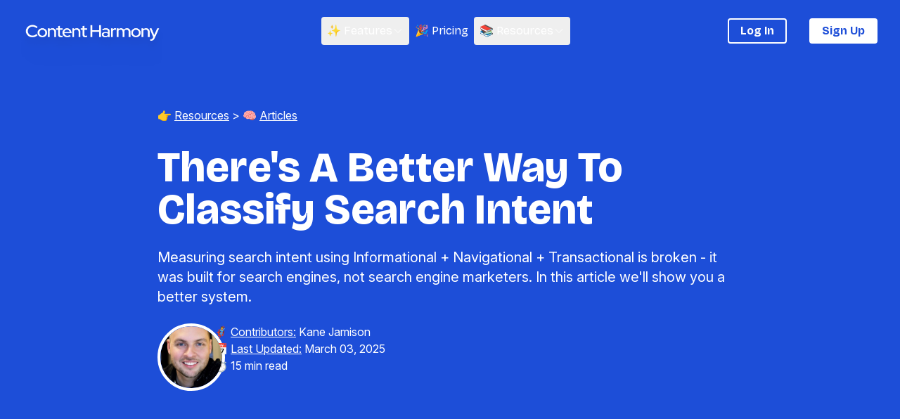

--- FILE ---
content_type: text/html; charset=utf-8
request_url: https://www.contentharmony.com/blog/classifying-search-intent/
body_size: 24506
content:
<!DOCTYPE html>
<html lang="en" class="overflow-x-hidden">
<head>

    <title>There&#x27;s A Better Way To Classify Search Intent</title>

    <meta charset="UTF-8">
    <meta http-equiv="X-UA-Compatible" content="IE=edge">
    <meta name="HandheldFriendly" content="True" />
    <meta name="viewport" content="width=device-width, initial-scale=1.0">

    <link rel="preconnect" href="https://fonts.googleapis.com">
    <link rel="preconnect" href="https://fonts.gstatic.com" crossorigin>
    <link href="https://fonts.googleapis.com/css2?family=Bricolage+Grotesque:opsz,wdth,wght@12..96,75..100,200..800&family=Inter:ital,opsz,wght@0,14..32,100..900;1,14..32,100..900&display=swap" rel="stylesheet">
    
    <link rel="stylesheet" href="https://www.contentharmony.com/assets/dist/output.css?v=fc91fcbf5c">

    <script src="https://cdn.jsdelivr.net/npm/alpinejs@3.14/dist/cdn.min.js" defer></script>
    <script src="https://cdn.jsdelivr.net/npm/@alpinejs/focus@3.14/dist/cdn.min.js" defer></script>
    <script src="https://cdn.jsdelivr.net/npm/@alpinejs/ui@3.14.3-beta.0/dist/cdn.min.js" defer></script>

    <script type="module">
      import {EditorView, basicSetup} from "https://esm.sh/codemirror@6.0.1"
      import {json} from "https://esm.sh/@codemirror/lang-json@6.0.1"
      import {oneDark} from "https://esm.sh/@codemirror/theme-one-dark@6.1.2"
      window.CodeMirror = {EditorView, basicSetup, json, oneDark};
    </script>

    <script src="https://cdn.usefathom.com/script.js" data-site="XJHWHCRR" defer></script>
    
  	<script>(function(w,d,s,l,i){w[l]=w[l]||[];w[l].push({'gtm.start':
  	new Date().getTime(),event:'gtm.js'});var f=d.getElementsByTagName(s)[0],
  	j=d.createElement(s),dl=l!='dataLayer'?'&l='+l:'';j.async=true;j.src=
  	'https://www.googletagmanager.com/gtm.js?id='+i+dl;f.parentNode.insertBefore(j,f);
  	})(window,document,'script','dataLayer','GTM-NM5KP2');</script>

  	<script>(function(w,r){w._rwq=r;w[r]=w[r]||function(){(w[r].q=w[r].q||[]).push(arguments)}})(window,'rewardful');</script>
  	<script async src='https://r.wdfl.co/rw.js' data-rewardful='006389'></script>

    <meta name="description" content="Measuring search intent using Informational + Navigational + Transactional is broken - it was built for search engines, not search engine marketers. In this article we&#x27;ll show you a better system.">
    <link rel="icon" href="https://www.contentharmony.com/content/images/size/w256h256/2021/02/CH_webLOTUS_seal-600.png" type="image/png">
    <link rel="canonical" href="https://www.contentharmony.com/blog/classifying-search-intent/">
    <meta name="referrer" content="no-referrer-when-downgrade">
    
    <meta property="og:site_name" content="Content Harmony">
    <meta property="og:type" content="article">
    <meta property="og:title" content="There&#x27;s A Better Way To Classify Search Intent">
    <meta property="og:description" content="Measuring search intent using Informational + Navigational + Transactional is broken - it was built for search engines, not search engine marketers. In this article we&#x27;ll show you a better system.">
    <meta property="og:url" content="https://www.contentharmony.com/blog/classifying-search-intent/">
    <meta property="og:image" content="https://www.contentharmony.com/content/images/2021/07/theres-a-better-way-to-classify-search-intent.jpg">
    <meta property="article:published_time" content="2019-02-11T04:13:12.000Z">
    <meta property="article:modified_time" content="2025-03-03T22:04:08.000Z">
    <meta property="article:tag" content="Articles">
    
    <meta property="article:publisher" content="https://www.facebook.com/contentharmony">
    <meta name="twitter:card" content="summary_large_image">
    <meta name="twitter:title" content="There&#x27;s A Better Way To Classify Search Intent">
    <meta name="twitter:description" content="Measuring search intent using Informational + Navigational + Transactional is broken - it was built for search engines, not search engine marketers. In this article we&#x27;ll show you a better system.">
    <meta name="twitter:url" content="https://www.contentharmony.com/blog/classifying-search-intent/">
    <meta name="twitter:image" content="https://www.contentharmony.com/content/images/2021/07/theres-a-better-way-to-classify-search-intent.jpg">
    <meta name="twitter:label1" content="Written by">
    <meta name="twitter:data1" content="Kane Jamison">
    <meta name="twitter:label2" content="Filed under">
    <meta name="twitter:data2" content="Articles">
    <meta name="twitter:site" content="@contentharmony">
    <meta property="og:image:width" content="960">
    <meta property="og:image:height" content="540">
    
    <script type="application/ld+json">
{
    "@context": "https://schema.org",
    "@type": "Article",
    "publisher": {
        "@type": "Organization",
        "name": "Content Harmony",
        "url": "https://www.contentharmony.com/",
        "logo": {
            "@type": "ImageObject",
            "url": "https://www.contentharmony.com/content/images/2021/01/CH_webNEW_White-full-1.png"
        }
    },
    "author": {
        "@type": "Person",
        "name": "Kane Jamison",
        "image": {
            "@type": "ImageObject",
            "url": "//www.gravatar.com/avatar/282fe956c6c7c33bfa069b007e3eb7b4?s=250&d=mm&r=x",
            "width": 250,
            "height": 250
        },
        "url": "https://www.contentharmony.com/author/kanejamison/",
        "sameAs": [
            "https://www.kanejamison.com",
            "https://bsky.app/profile/kanejamison.com"
        ]
    },
    "headline": "There&#x27;s A Better Way To Classify Search Intent",
    "url": "https://www.contentharmony.com/blog/classifying-search-intent/",
    "datePublished": "2019-02-11T04:13:12.000Z",
    "dateModified": "2025-03-03T22:04:08.000Z",
    "image": {
        "@type": "ImageObject",
        "url": "https://www.contentharmony.com/content/images/2021/07/theres-a-better-way-to-classify-search-intent.jpg",
        "width": 960,
        "height": 540
    },
    "keywords": "Articles",
    "description": "Measuring search intent using Informational + Navigational + Transactional is broken - it was built for search engines, not search engine marketers. In this article we&#x27;ll show you a better system.",
    "mainEntityOfPage": "https://www.contentharmony.com/blog/classifying-search-intent/"
}
    </script>

    <meta name="generator" content="Ghost 6.12">
    <link rel="alternate" type="application/rss+xml" title="Content Harmony" href="https://www.contentharmony.com/blog/rss/">
    
    <script defer src="https://cdn.jsdelivr.net/ghost/sodo-search@~1.8/umd/sodo-search.min.js" data-key="8eb2b2fce2b187652f37169858" data-styles="https://cdn.jsdelivr.net/ghost/sodo-search@~1.8/umd/main.css" data-sodo-search="https://contentharmony.ghost.io/" data-locale="en" crossorigin="anonymous"></script>
    
    <link href="https://www.contentharmony.com/webmentions/receive/" rel="webmention">
    <script defer src="/public/cards.min.js?v=fc91fcbf5c"></script>
    <link rel="stylesheet" type="text/css" href="/public/cards.min.css?v=fc91fcbf5c">
    <script defer src="/public/ghost-stats.min.js?v=fc91fcbf5c" data-stringify-payload="false" data-datasource="analytics_events" data-storage="localStorage" data-host="https://www.contentharmony.com/.ghost/analytics/api/v1/page_hit"  tb_site_uuid="07feb952-676c-4f5d-95ff-563fb786bb1f" tb_post_uuid="08e04c8b-36ff-4ed0-b1d1-9904b8366851" tb_post_type="post" tb_member_uuid="undefined" tb_member_status="undefined"></script><style>:root {--ghost-accent-color: #1D4ED8;}</style>

</head>
<body class="post-template tag-blog overflow-x-hidden bg-white font-sans text-slate-800 antialiased" x-init="pageLoadScripts()">
  <!-- Google Tag Manager (noscript) -->
    <noscript>
      <iframe src="https://www.googletagmanager.com/ns.html?id=GTM-NM5KP2"
    height="0" width="0" style="display:none;visibility:hidden"></iframe>
    </noscript>
  <!-- End Google Tag Manager (noscript) -->
  

    <nav
    class="bg-blue-700 text-white text-[16px] relative font-bricolage"
    aria-label="Global"
    x-data="{ mobileNavOpen: false,
          dropdownFeatures: false,
          dropdownResources: false,
          mobileDropdownFeatures: false,
          mobileDropdownResources: false,
        }"
    @mouseover.away="dropdownResources = false,
                    dropdownFeatures = false
                    ">
  <div class="mx-auto flex lg:max-w-screen-2xl lg:gap-x-8 items-center justify-between px-4 py-6 lg:px-8">
    <div class="flex">
      <a href="https://www.contentharmony.com" class="-m-1.5 p-1.5 group">
        <span class="sr-only">Content Harmony</span>
        <img src="https://www.contentharmony.com/assets/images/content-harmony-logo-white.png?v=fc91fcbf5c" alt=" Logo" class="max-h-8 min-w-[200px] group-hover:opacity-80" />
      </a>
    </div>
    <div class="flex lg:hidden">
      <button type="button" class="-m-2.5 mb-0 inline-flex items-center justify-center rounded-md p-2.5 text-white-700" @click="mobileNavOpen = !mobileNavOpen">
        <span class="sr-only">Open main menu</span>
        <svg
  xmlns="http://www.w3.org/2000/svg"
  fill="none"
  viewBox="0 0 24 24"
  stroke-width="1.5"
  class="h-6 w-6 stroke-white"
>

    <path
      stroke-linecap="round"
      stroke-linejoin="round"
      d="M3.75 6.75h16.5M3.75 12h16.5m-16.5 5.25h16.5"
    />

</svg>
      </button>
    </div>
    <div class="hidden lg:flex lg:gap-x-8 lg:justify-end">
      <div>
  <button type="button" class="flex mb-0 items-center gap-x-1 leading-6 text-white hover:bg-blue-600 p-2 rounded" aria-expanded="false"
    @click="dropdownFeatures = !dropdownFeatures, dropdownResources = false"
    @mouseover="dropdownFeatures = !dropdownFeatures, dropdownResources = false">
    ✨&nbsp;Features
    <div :class="dropdownFeatures ? 'rotate-180' : ''">
    <svg
  xmlns="http://www.w3.org/2000/svg"
  fill="none"
  viewBox="0 0 24 24"
  stroke-width="1.5"
  class="h-4 w-4 flex-none stroke-white"
>

    <path
      stroke-linecap="round"
      stroke-linejoin="round"
      d="M19.5 8.25l-7.5 7.5-7.5-7.5"
    />

</svg>
    </div>
  </button>
  <div
    class="fixed z-20 left-0 right-0 top-[88px] w-full bg-blue-700 overflow-hidden rounded shadow-lg ring-1 ring-slate-950/5"
    style="display: none; clip-path: inset(0px 0px -15px 0px)" x-show="dropdownFeatures"
    x-transition:enter="transition ease-out duration-200"
    x-transition:enter-start="opacity-0 translate-y-1"
    x-transition:enter-end="opacity-100 translate-y-0"
    x-transition:leave="transition ease-in duration-150"
    x-transition:leave-start="opacity-100 translate-y-0"
    x-transition:leave-end="opacity-0 translate-y-1"
    >
    <div class="lg:max-w-screen-lg w-screen mx-auto">
      <div class="grid grid-cols-3">
        <div>
          <div
  class="hover:bg-blue-600 group relative flex gap-x-4 rounded p-2 mb-2 "
>
  <div
    class="mt-1 flex h-12 w-12 flex-none items-center justify-center rounded"
  >
    <span class="emoji text-lg">✨</span>
  </div>
  <div class="flex-auto">
    <a href="https://www.contentharmony.com/product/" class="block text-white underline">
      Browse All Features
      <span class="absolute inset-0"></span>
    </a>
      <p class="text-slate-200 leading-5 font-sans">Learn how our Content Workflows can help your content team.</p>
  </div>
</div>          <div
  class="hover:bg-blue-600 group relative flex gap-x-4 rounded p-2 mb-2 "
>
  <div
    class="mt-1 flex h-12 w-12 flex-none items-center justify-center rounded"
  >
    <span class="emoji text-lg">🍟</span>
  </div>
  <div class="flex-auto">
    <a href="https://www.contentharmony.com/product/onboarding/" class="block text-white underline">
      Free Onboarding &amp; Training
      <span class="absolute inset-0"></span>
    </a>
      <p class="text-slate-200 leading-5 font-sans">We&#x27;ll help your team get up and running.</p>
  </div>
</div>                <div class="hover:bg-blue-600 group relative flex gap-x-4 rounded p-2 mb-2">
                  <div class="mt-1 flex h-12 w-12 flex-none items-center justify-center rounded">
                    <span class="emoji text-lg">🆕</span>
                  </div>
                  <div class="flex-auto">
                    <a href="/updates/full-api-access/" class="block text-white underline">
                      Latest Product Update
                      <span class="absolute inset-0"></span>
                    </a>
                      <p class="text-slate-200 leading-5 font-sans">Full API Access</p>
                  </div>
                </div>
          <div
  class="hover:bg-blue-600 group relative flex gap-x-4 rounded p-2 mb-2 "
>
  <div
    class="mt-1 flex h-12 w-12 flex-none items-center justify-center rounded"
  >
    <span class="emoji text-lg">⚡️</span>
  </div>
  <div class="flex-auto">
    <a href="https://www.contentharmony.com/integrations/" class="block text-white underline">
      Integrations
      <span class="absolute inset-0"></span>
    </a>
      <p class="text-slate-200 leading-5 font-sans">We integrate directly into your current workflow.</p>
  </div>
</div>


        </div>
        <div class="col-span-2">
          <div
  class="hover:bg-blue-600 group relative flex gap-x-4 rounded p-2 mb-2 "
>
  <div
    class="mt-1 flex h-12 w-12 flex-none items-center justify-center rounded"
  >
    <span class="emoji text-lg">🔎</span>
  </div>
  <div class="flex-auto">
    <a href="https://www.contentharmony.com/product/keyword-reports/" class="block text-white underline">
      Keyword Reports
      <span class="absolute inset-0"></span>
    </a>
      <p class="text-slate-200 leading-5 font-sans">Replace your entire manual keyword analysis process.</p>
  </div>
</div>          <div
  class="hover:bg-blue-600 group relative flex gap-x-4 rounded p-2 mb-2 "
>
  <div
    class="mt-1 flex h-12 w-12 flex-none items-center justify-center rounded"
  >
    <span class="emoji text-lg">🔮</span>
  </div>
  <div class="flex-auto">
    <a href="https://www.contentharmony.com/product/search-intent/" class="block text-white underline">
      Search Intent
      <span class="absolute inset-0"></span>
    </a>
      <p class="text-slate-200 leading-5 font-sans">A search intent classification system that actually makes sense.</p>
  </div>
</div>          <div
  class="hover:bg-blue-600 group relative flex gap-x-4 rounded p-2 mb-2 "
>
  <div
    class="mt-1 flex h-12 w-12 flex-none items-center justify-center rounded"
  >
    <span class="emoji text-lg">📝</span>
  </div>
  <div class="flex-auto">
    <a href="https://www.contentharmony.com/product/content-briefs/" class="block text-white underline">
      Content Briefs
      <span class="absolute inset-0"></span>
    </a>
      <p class="text-slate-200 leading-5 font-sans">Quickly build custom content briefs from your own templates.</p>
  </div>
</div>          <div
  class="hover:bg-blue-600 group relative flex gap-x-4 rounded p-2 mb-2 "
>
  <div
    class="mt-1 flex h-12 w-12 flex-none items-center justify-center rounded"
  >
    <span class="emoji text-lg">✅</span>
  </div>
  <div class="flex-auto">
    <a href="https://www.contentharmony.com/product/content-grader/" class="block text-white underline">
      Content Optimization
      <span class="absolute inset-0"></span>
    </a>
      <p class="text-slate-200 leading-5 font-sans">Grade &amp; optimize your content with our AI-driven topic model.</p>
  </div>
</div>        </div>
      </div>
    </div>
    <div class="border-t border-blue-600">
      <div class="lg:max-w-screen-lg w-screen mx-auto grid grid-cols-1">
        <a href="https://www.contentharmony.com/demo/" class="flex items-center justify-center gap-x-2.5 p-3 leading-6 hover:bg-blue-600">
          <svg
  xmlns="http://www.w3.org/2000/svg"
  fill="none"
  viewBox="0 0 24 24"
  stroke-width="1.5"
  class="h-6 w-6 flex-none stroke-white"
>

    <path
      stroke-linecap="round"
      stroke-linejoin="round"
      d="M21 12a9 9 0 11-18 0 9 9 0 0118 0z"
    />
    <path
      stroke-linecap="round"
      stroke-linejoin="round"
      d="M15.91 11.672a.375.375 0 010 .656l-5.603 3.113a.375.375 0 01-.557-.328V8.887c0-.286.307-.466.557-.327l5.603 3.112z"
    />

</svg>
          Watch 5-minute quick start video
        </a>
      </div>
    </div>
  </div>
</div>

      <a href="https://www.contentharmony.com/helps/" class="leading-6 text-white hidden min-[1350px]:block hover:bg-blue-600 p-2 rounded">👩🏽‍💻&nbsp;Who We Help</a>

      <a href="https://www.contentharmony.com/pricing/" class="leading-6 text-white hover:bg-blue-600 p-2 rounded">🎉&nbsp;Pricing</a>

      <div>
  <button type="button" class="items-center mb-0 gap-x-1 leading-6 flex text-white hover:bg-blue-600 p-2 rounded" aria-expanded="false"
    @click="dropdownResources = !dropdownResources, dropdownFeatures = false"
    @mouseover="dropdownResources = !dropdownResources, dropdownFeatures = false"
    >
    📚&nbsp;Resources
    <div :class="dropdownResources ? 'rotate-180' : ''">
        <svg
  xmlns="http://www.w3.org/2000/svg"
  fill="none"
  viewBox="0 0 24 24"
  stroke-width="1.5"
  class="h-4 w-4 flex-none stroke-white"
>

    <path
      stroke-linecap="round"
      stroke-linejoin="round"
      d="M19.5 8.25l-7.5 7.5-7.5-7.5"
    />

</svg>
    </div>
  </button>
  <div class="fixed z-20 left-0 right-0 top-[88px] w-full bg-blue-700 overflow-hidden rounded shadow-lg ring-1 ring-slate-950/5"
    style="display: none; clip-path: inset(0px 0px -15px 0px)" x-show="dropdownResources"
    x-transition:enter="transition ease-out duration-200"
    x-transition:enter-start="opacity-0 translate-y-1"
    x-transition:enter-end="opacity-100 translate-y-0"
    x-transition:leave="transition ease-in duration-150"
    x-transition:leave-start="opacity-100 translate-y-0"
    x-transition:leave-end="opacity-0 translate-y-1"
    >
    <div class="lg:max-w-screen-lg w-screen mx-auto">
      <div class="grid grid-cols-3 gap-x-6">
        <div>
          <div
  class="hover:bg-blue-600 group relative flex gap-x-4 rounded p-2 mb-2 "
>
  <div
    class="mt-1 flex h-12 w-12 flex-none items-center justify-center rounded"
  >
    <span class="emoji text-lg">🎓</span>
  </div>
  <div class="flex-auto">
    <a href="https://www.contentharmony.com/docs/" class="block text-white underline">
      Knowledgebase
      <span class="absolute inset-0"></span>
    </a>
      <p class="text-slate-200 leading-5 font-sans">Get help and learn how to use Content Harmony.</p>
  </div>
</div>          <div
  class="hover:bg-blue-600 group relative flex gap-x-4 rounded p-2 mb-2 "
>
  <div
    class="mt-1 flex h-12 w-12 flex-none items-center justify-center rounded"
  >
    <span class="emoji text-lg">🆕</span>
  </div>
  <div class="flex-auto">
    <a href="https://www.contentharmony.com/updates/" class="block text-white underline">
      Product Updates
      <span class="absolute inset-0"></span>
    </a>
      <p class="text-slate-200 leading-5 font-sans">See what&#x27;s new with Content Harmony.</p>
  </div>
</div>          <div
  class="hover:bg-blue-600 group relative flex gap-x-4 rounded p-2 mb-2 "
>
  <div
    class="mt-1 flex h-12 w-12 flex-none items-center justify-center rounded"
  >
    <span class="emoji text-lg">🧠</span>
  </div>
  <div class="flex-auto">
    <a href="https://www.contentharmony.com/blog/" class="block text-white underline">
      Blog Posts
      <span class="absolute inset-0"></span>
    </a>
      <p class="text-slate-200 leading-5 font-sans">Content marketing insights and strategies.</p>
  </div>
</div>          <div
  class="hover:bg-blue-600 group relative flex gap-x-4 rounded p-2 mb-2 "
>
  <div
    class="mt-1 flex h-12 w-12 flex-none items-center justify-center rounded"
  >
    <span class="emoji text-lg">💎</span>
  </div>
  <div class="flex-auto">
    <a href="https://www.contentharmony.com/content-marketing-examples/" class="block text-white underline">
      Content Marketing Examples
      <span class="absolute inset-0"></span>
    </a>
      <p class="text-slate-200 leading-5 font-sans">Real-world content marketing examples.</p>
  </div>
</div>        </div>
        <div class="col-span-2">
          <div class="grid grid-cols-3 gap-x-6">
            <div class="flex flex-col">

              <div class="px-2 pb-1">
                <h4 class="text-white/70 font-semibold text-xs tracking-wide uppercase">Content Analysis</h4>
              </div>
              <div class="hover:bg-blue-600 group relative flex gap-x-2 rounded px-2 py-1 items-center">
  <span class="emoji text-sm">🔢</span>
  <a href="https://www.contentharmony.com/tools/counter/" class="block text-white underline text-sm">
    Word Counter
    <span class="absolute inset-0"></span>
  </a>
</div>
              <div class="hover:bg-blue-600 group relative flex gap-x-2 rounded px-2 py-1 items-center">
  <span class="emoji text-sm">📊</span>
  <a href="https://www.contentharmony.com/tools/n-grams/" class="block text-white underline text-sm">
    N-grams Analyzer
    <span class="absolute inset-0"></span>
  </a>
</div>
              <div class="hover:bg-blue-600 group relative flex gap-x-2 rounded px-2 py-1 items-center">
  <span class="emoji text-sm">⏱️</span>
  <a href="https://www.contentharmony.com/tools/reading-time-calculator/" class="block text-white underline text-sm">
    Reading Time Calculator
    <span class="absolute inset-0"></span>
  </a>
</div>
              <div class="px-2 pb-1 mt-2">
                <h4 class="text-white/70 font-semibold text-xs tracking-wide uppercase">Content Formatting</h4>
              </div>
              <div class="hover:bg-blue-600 group relative flex gap-x-2 rounded px-2 py-1 items-center">
  <span class="emoji text-sm">📝</span>
  <a href="https://www.contentharmony.com/tools/lorem-ipsum-text-generator/" class="block text-white underline text-sm">
    Lorem Ipsum Generator
    <span class="absolute inset-0"></span>
  </a>
</div>
              <div class="hover:bg-blue-600 group relative flex gap-x-2 rounded px-2 py-1 items-center">
  <span class="emoji text-sm">💅</span>
  <a href="https://www.contentharmony.com/tools/bold-italic-text-generator/" class="block text-white underline text-sm">
    Bold &amp; Italic Text
    <span class="absolute inset-0"></span>
  </a>
</div>
              <div class="hover:bg-blue-600 group relative flex gap-x-2 rounded px-2 py-1 items-center">
  <span class="emoji text-sm">🙅</span>
  <a href="https://www.contentharmony.com/tools/strikethrough-text-generator/" class="block text-white underline text-sm">
    Strikethrough Text
    <span class="absolute inset-0"></span>
  </a>
</div>
              <div class="hover:bg-blue-600 group relative flex gap-x-2 rounded px-2 py-1 items-center">
  <span class="emoji text-sm">✨</span>
  <a href="https://www.contentharmony.com/tools/glitch-text-generator/" class="block text-white underline text-sm">
    Glitch Text Generator
    <span class="absolute inset-0"></span>
  </a>
</div>
              <div class="px-2 pb-1 mt-2">
                <h4 class="text-white/70 font-semibold text-xs tracking-wide uppercase">Dev Tools</h4>
              </div>
              <div class="hover:bg-blue-600 group relative flex gap-x-2 rounded px-2 py-1 items-center">
  <span class="emoji text-sm">🔧</span>
  <a href="https://www.contentharmony.com/tools/json-formatter/" class="block text-white underline text-sm">
    JSON Formatter
    <span class="absolute inset-0"></span>
  </a>
</div>
              <div class="hover:bg-blue-600 group relative flex gap-x-2 rounded px-2 py-1 items-center">
  <span class="emoji text-sm">🔍</span>
  <a href="https://www.contentharmony.com/tools/text-diff-checker/" class="block text-white underline text-sm">
    Text Diff Checker
    <span class="absolute inset-0"></span>
  </a>
</div>
            </div>
            <div>
              <div class="px-2 pb-1">
                <h4 class="text-white/70 font-semibold text-xs tracking-wide uppercase">Symbols & Characters</h4>
              </div>
              <div class="hover:bg-blue-600 group relative flex gap-x-2 rounded px-2 py-1 items-center">
  <span class="emoji text-sm">✨</span>
  <a href="https://www.contentharmony.com/reference/unicode-symbols/" class="block text-white underline text-sm">
    Unicode Symbols
    <span class="absolute inset-0"></span>
  </a>
</div>
            </div>
            <div>
            </div>
          </div>
        </div>
      </div>
    </div>
    <div class="border-t border-blue-600">
      <div class="lg:max-w-screen-lg w-screen mx-auto grid grid-cols-3 gap-x-6 text-sm">
        <a href="https://www.contentharmony.com/tools/" class="flex items-center justify-start gap-x-4 py-3 px-2 leading-6 hover:bg-blue-600">
          <span class="w-12 text-center">📚</span> Browse All Resources →
        </a>
        <div class="col-span-2 grid grid-cols-3">
            <a href="https://www.contentharmony.com/tools/" class="flex items-center justify-start gap-x-4 py-3 px-2 leading-6 hover:bg-blue-600">
            🧰 &nbsp; Browse Free Tools →
            </a>
            <a href="https://www.contentharmony.com/reference/" class="flex items-center justify-start gap-x-4 py-3 px-2 leading-6 hover:bg-blue-600">
            📖 &nbsp; Browse Reference Docs →
            </a>
            <span>&nbsp;</span>
        </div>
      </div>
    </div>
  </div>
</div>
    </div>

    <div class="hidden lg:flex lg:justify-end">
      <a href="https://app.contentharmony.com/users/sign_in/"
        class="leading-6 text-white border-2 border-white px-4 py-1 rounded mr-8 hover:bg-slate-100 hover:border-slate-100 hover:text-blue-700 font-bold">
        Log In </a>
      <a href="https://www.contentharmony.com/sign-up/"
        class="leading-6 px-4 py-1 bg-white rounded border-2 border-white text-blue-700 hover:bg-slate-100 hover:border-slate-100 font-bold">
        Sign Up</a>
    </div>
  </div>
  <div class="lg:hidden" role="dialog" aria-modal="true">
  <div
    class="fixed inset-0 z-30"
    style="display: none;"
    x-show="mobileNavOpen"
    x-transition:enter.duration.200ms x-transition:leave.durection.150ms
  ></div>
  <div
    class="fixed inset-y-0 right-0 z-30 w-full overflow-y-auto bg-blue-700 px-4 py-6"
    x-show="mobileNavOpen"
    x-transition:enter.duration.200ms x-transition:leave.durection.150ms
  >
    <div class="flex items-center justify-between">
      <a href="https://www.contentharmony.com" class="-m-1.5 p-1.5 group">
        <span class="sr-only">Content Harmony</span>
        <img src="https://www.contentharmony.com/assets/images/content-harmony-logo-white.png?v=fc91fcbf5c" alt="Content Harmony Logo" class="max-h-8 min-w-[200px] group-hover:opacity-80" />
      </a>
      <button
        type="button"
        class="text-white-700 -m-2.5 rounded-md p-2.5 mb-0"
        @click="mobileNavOpen = !mobileNavOpen"
      >
        <span class="sr-only">Close Menu</span>
        <svg
  xmlns="http://www.w3.org/2000/svg"
  fill="none"
  viewBox="0 0 24 24"
  stroke-width="1.5"
  class="h-6 w-6 stroke-white"
>

    <path
      stroke-linecap="round"
      stroke-linejoin="round"
      d="M6 18L18 6M6 6l12 12"
    />

</svg>
      </button>
    </div>
    <div class="mx-auto my-16 mt-6 flow-root max-w-3xl sm:mt-12">
      <div class="-my-6 divide-y divide-slate-500/10">
        <div class="space-y-1 py-6">
          <div class="-mx-3">
            <button
              type="button"
              class="hover:bg-blue-700 flex w-full mb-0 items-center justify-between rounded-lg py-2 pl-3 pr-3.5 leading-7"
              aria-controls="disclosure-1"
              aria-expanded="false"
              @click="mobileDropdownFeatures = !mobileDropdownFeatures"
            >
                ✨&nbsp;Features
                <div :class="mobileDropdownFeatures ? 'rotate-180' : ''">
                    <svg
  xmlns="http://www.w3.org/2000/svg"
  fill="none"
  viewBox="0 0 24 24"
  stroke-width="1.5"
  class="h-4 w-4 flex-none stroke-white"
>

    <path
      stroke-linecap="round"
      stroke-linejoin="round"
      d="M19.5 8.25l-7.5 7.5-7.5-7.5"
    />

</svg>
                </div>
            </button>
            <div
              class="mt-2 space-y-1"
              id="disclosure-1"
              x-show="mobileDropdownFeatures"
              x-transition:enter.duration.200ms x-transition:leave.durection.150ms
            >
              <a
                href="https://www.contentharmony.com/product/"
                class="hover:bg-blue-700 block  rounded-lg pl-8 pr-3 leading-7"
              >→ Browse All Features</a>
              <a
                href="https://www.contentharmony.com/product/keyword-reports/"
                class="hover:bg-blue-700 block  rounded-lg pl-8 pr-3 leading-7"
              >→ Keyword Reports</a>
              <a
                href="https://www.contentharmony.com/product/content-briefs/"
                class="hover:bg-blue-700 block  rounded-lg pl-8 pr-3 leading-7"
              >→ Content Briefs</a>
              <a
                href="https://www.contentharmony.com/product/content-grader/"
                class="hover:bg-blue-700 block  rounded-lg pl-8 pr-3 leading-7"
              >→ Content Optimization</a>
              <a
                href="https://www.contentharmony.com/product/search-intent/"
                class="hover:bg-blue-700 block  rounded-lg pl-8 pr-3 leading-7"
              >→ Search Intent</a>
              <a
                href="https://www.contentharmony.com/integrations/"
                class="hover:bg-blue-700 block  rounded-lg pl-8 pr-3 leading-7"
              >→ Integrations</a>
              <a
                href="https://www.contentharmony.com/product/onboarding/"
                class="hover:bg-blue-700 block  rounded-lg pl-8 pr-3 leading-7"
              >→ Free Onboarding &amp; Training</a>
            </div>
          </div>

          <a
            href="https://www.contentharmony.com/helps/"
            class="hover:bg-blue-700 -mx-3 block rounded-lg px-3 py-2 leading-7"
          >👩🏽‍💻&nbsp;Who We Help</a>
          <a
            href="https://www.contentharmony.com/pricing/"
            class="hover:bg-blue-700 -mx-3 block rounded-lg px-3 py-2 leading-7"
          >🎉&nbsp;Pricing</a>

          <div class="-mx-3">
            <button
              type="button"
              class="hover:bg-blue-700 flex mb-0 w-full items-center justify-between rounded-lg py-2 pl-3 pr-3.5 leading-7"
              aria-controls="disclosure-2"
              aria-expanded="false"
              @click="mobileDropdownResources = !mobileDropdownResources"
            >
                📚&nbsp;Resources
                <div :class="mobileDropdownResources ? 'rotate-180' : ''">
                    <svg
  xmlns="http://www.w3.org/2000/svg"
  fill="none"
  viewBox="0 0 24 24"
  stroke-width="1.5"
  class="h-4 w-4 flex-none stroke-white"
>

    <path
      stroke-linecap="round"
      stroke-linejoin="round"
      d="M19.5 8.25l-7.5 7.5-7.5-7.5"
    />

</svg>
                </div>
            </button>
            <!-- 'Company' sub-menu, show/hide based on menu state. -->
            <div
              class="mt-2 space-y-1"
              id="disclosure-2"
              x-show="mobileDropdownResources"
              x-transition:enter.duration.200ms x-transition:leave.durection.150ms
            >
              <a
                href="https://www.contentharmony.com/docs/"
                class="hover:bg-blue-700 block rounded-lg pl-8 pr-3 leading-7"
              >→ Knowledgebase</a>
              <a
                href="https://www.contentharmony.com/updates/"
                class="hover:bg-blue-700 block rounded-lg pl-8 pr-3 leading-7"
              >→ Product Updates</a>
              <a
                href="https://www.contentharmony.com/blog/"
                class="hover:bg-blue-700 block rounded-lg pl-8 pr-3 leading-7"
              >→ Blog Posts</a>
              <a
                href="https://www.contentharmony.com/content-marketing-examples/"
                class="hover:bg-blue-700 block rounded-lg pl-8 pr-3 leading-7"
              >→ Content Marketing Examples</a>
              <a
                href="https://www.contentharmony.com/tools/"
                class="hover:bg-blue-700 block rounded-lg pl-8 pr-3 leading-7 mt-4"
              >→ 🧰 Free Tools</a>
              <a
                href="https://www.contentharmony.com/reference/"
                class="hover:bg-blue-700 block rounded-lg pl-8 pr-3 leading-7"
              >→ 📖 Reference Docs</a>
            </div>
          </div>
        </div>
        <div class="py-3">
          <a
            href="https://app.contentharmony.com/users/sign_in/"
            class="hover:bg-blue-700 block rounded-lg border-2 border-white px-6 py-4 text-center leading-7 font-bold"
          >Log In</a>
        </div>
        <div class="py-3">
          <a
            href="https://www.contentharmony.com/sign-up/"
            class="hover:bg-blue-700 block rounded-lg border-2 border-white bg-white px-6 py-4 text-center leading-7  text-blue-700 font-bold hover:text-white"
          >Sign Up
          </a>
        </div>
      </div>
    </div>
  </div>
</div>
</nav>



  	<div
  x-data="scrollProgress()"
  x-init="init()"
  x-cloak
  class="z-50 fixed left-0 top-0 h-1 w-full bg-transparent transition-all duration-200 ease-out"
>
  <div class="block h-1 bg-blue-700" :style="`width: ${percent}%`">
  </div>
</div>
<header class="py-8 md:py-16 mb-8 md:mb-16 text-white">
	<div class="inner">
		<span class="flex mb-8">
			<span itemscope itemtype="https://schema.org/BreadcrumbList">
				<span class="text-white">
					<span itemprop="itemListElement" itemscope itemtype="https://schema.org/ListItem">
						👉 <a href="https://www.contentharmony.com/resources/" class="underline hover:no-underline" itemscope itemtype="https://schema.org/WebPage" itemprop="item" itemid="https://www.contentharmony.com/resources/"><span itemprop="name">Resources</span></a>
								<meta itemprop="position" content="1" />
						</span> &#62;
						<span itemprop="itemListElement" itemscope itemtype="https://schema.org/ListItem">
						🧠 <a href="https://www.contentharmony.com/blog/" class="underline hover:no-underline" itemscope itemtype="https://schema.org/WebPage" itemprop="item" itemid="https://www.contentharmony.com/blog/"><span itemprop="name">Articles</span></a>
								<meta itemprop="position" content="2" />
							</span>
				</span>
			</span>
		</span>

		<h1 class="my-0 mb-6">There&#x27;s A Better Way To Classify Search Intent</h1>

		<span class="block font-sans text-xl mb-6">
			Measuring search intent using Informational + Navigational + Transactional is broken - it was built for search engines, not search engine marketers. In this article we&#39;ll show you a better system.
		</span>

		<div class="flex gap-x-8">
			<div class="shrink order-last md:order-first">
				<figure class="float-left block align-top w-16 h-16 md:w-24 md:h-24 -ml-4 md:ml-0 md:-mr-4 rounded-full overflow-hidden border-4 border-solid border-white">
					<a href="/author/kanejamison/" class="h-full no-squiggle">
							<img src="//www.gravatar.com/avatar/282fe956c6c7c33bfa069b007e3eb7b4?s&#x3D;250&amp;d&#x3D;mm&amp;r&#x3D;x" alt="Kane Jamison" class="rounded-full" />
					</a>
				</figure>
			</div>
			<div class="grow">
				<div>
					🦸&nbsp;<span class="underline">Contributors:</span> <a href="/author/kanejamison/">Kane Jamison</a>
				</div>
				<div>
					📅&nbsp;<span class="underline">Last Updated:</span> <time title="Last Updated" datetime="03-03-2025">March 03, 2025</time>
				</div>
				<div>
					⏱&nbsp;15 min read
				</div>
			</div>
		</div>
	</div>
</header>

<main class="content" role="main">
	<article class="post tag-blog">
		<div class="inner">
			<section class="post-content flex flex-col items-center" id="post-content">
					<div class="tile relative overflow-hidden">
  <svg
  xmlns="http://www.w3.org/2000/svg"
  fill="none"
  viewBox="0 0 24 24"
  stroke-width="1.5"
  class="h-32 w-32 stroke-slate-100 absolute top-8 right-8"
>

    <path
      stroke-linecap="round"
      stroke-linejoin="round"
      d="M9.813 15.904L9 18.75l-.813-2.846a4.5 4.5 0 00-3.09-3.09L2.25 12l2.846-.813a4.5 4.5 0 003.09-3.09L9 5.25l.813 2.846a4.5 4.5 0 003.09 3.09L15.75 12l-2.846.813a4.5 4.5 0 00-3.09 3.09zM18.259 8.715L18 9.75l-.259-1.035a3.375 3.375 0 00-2.455-2.456L14.25 6l1.036-.259a3.375 3.375 0 002.455-2.456L18 2.25l.259 1.035a3.375 3.375 0 002.456 2.456L21.75 6l-1.035.259a3.375 3.375 0 00-2.456 2.456zM16.894 20.567L16.5 21.75l-.394-1.183a2.25 2.25 0 00-1.423-1.423L13.5 18.75l1.183-.394a2.25 2.25 0 001.423-1.423l.394-1.183.394 1.183a2.25 2.25 0 001.423 1.423l1.183.394-1.183.394a2.25 2.25 0 00-1.423 1.423z"
    />

</svg>
  <div class="z-20">
    <span class="block text-xl font-sans font-bold text-slate-950 mb-0">
      Table of Contents:
    </span>
    <div class="toc">
      <aside class="toc-contents">
        <ul class="toc-list mb-0 text-base">
          <li class="toc-list-item is-active-li">
            <a href="#" class="toc-link node-name--H2  is-active-link">...</a>
            <ul class="toc-list">
              <li class="toc-list-item">
                <a href="#" class="toc-link node-name--H3 ">...</a>
              </li>
              <li class="toc-list-item">
                <a href="#" class="toc-link node-name--H3 ">...</a>
              </li>
            </ul>
          </li>
        </ul>
      </aside>
    </div>
  </div>
</div>

				<p>If you’ve kept a close eye on new content in the SEO community over the past year or so, one of the things I think you’ll notice is that search intent is on the minds of some really smart folks in our industry:</p><ul><li>AJ Kohn, <a href="https://www.blindfiveyearold.com/algorithm-analysis-in-the-age-of-embeddings?ref=contentharmony.com" rel="noreferrer">https://www.blindfiveyearold.com/algorithm-analysis-in-the-age-of-embeddings</a></li><li>Stephanie Briggs, <a href="https://www.slideshare.net/slideshow/searchdriven-content-strategy-mozcon-2018-105014924/105014924?ref=contentharmony.com">https://www.slideshare.net/slideshow/searchdriven-content-strategy-mozcon-2018-105014924/105014924</a></li><li>Dana DiTomaso, <a href="https://moz.com/blog/using-stat-for-content-strategy?ref=contentharmony.com">https://moz.com/blog/using-stat-for-content-strategy</a></li><li>Kevin Indig, <a href="https://web.archive.org/web/20210102035143/https://www.kevin-indig.com/blog/user-intent-mapping-steroids/">User Intent Mapping on Steroids</a> (via Archive.org)</li><li>Tom Rayner, <a href="https://web.archive.org/web/20210728160108/https://raynernomics.com/predict-keyword-latent-intent/">https://raynernomics.com/predict-keyword-latent-intent/</a>(via Archive.org)</li></ul><p>(There are definitely others but these are some of my favorites).</p><p><strong>Why is search intent suddenly in the SEO zeitgeist?</strong></p><p>I believe it’s because Google’s search results have shifted in the past few years. Google has gotten significantly better at producing search results that deliver what the user is looking for without relying solely on classical SEO factors.</p><p>In the process, I think we’ve seen search intent become a more dominant factor on multiple types of search results, often outweighing classic SEO ranking factors like links, title tags, and other SEO basics. Historical domain-wide link factors (domain authority, basically) no longer carry the importance that we saw in 2010-2015.</p><p>I’m burying the lede a little bit here, but I’m really excited to share that in the spring of 2019, Content Harmony will be releasing a new SaaS toolset that helps SEOs &amp; content marketers produce better content.</p><p><strong>One of the great features in that toolset is a new scoring system we’ve developed for classifying search intent.</strong></p><p>In this post, I’m going to lay out <em>why</em> we felt this was a key part of the puzzle in producing better content. I’m not satisfied with current methods of classifying search intent, and I’ll walk you the new classification and intent scoring process that we have built and show you some examples.</p><h2 id="how-we-talk-about-search-intent-hasn%E2%80%99t-changed-much-since-2002">How We Talk About Search Intent Hasn’t Changed Much Since 2002</h2><p>There are two common ways of labeling search intent that I’ve seen over the years.</p><p>The first classification that most of us have encountered is <strong>Navigational</strong>, <strong>Informational</strong>, or <strong>Transactional</strong>.</p><p>This methodology dates back to <a href="http://www.cis.upenn.edu/~nenkova/Courses/cis430/p3-broder.pdf?ref=contentharmony.com">a 2002 peer-reviewed paper from Andrei Broder at Altavista</a> (thanks <a href="https://twitter.com/TomAnthonySEO?ref=contentharmony.com">Tom Anthony</a> for <a href="https://moz.com/blog/revisiting-navigational-informational-transactional-search-post-pagerank?ref=contentharmony.com">this post with the Alta Vista paper link</a> and some other thoughts on this system):</p><figure class="kg-card kg-image-card kg-card-hascaption"><img src="https://www.contentharmony.com/content/images/2021/03/image-8.png" class="kg-image" alt="" loading="lazy" width="1013" height="482" srcset="https://www.contentharmony.com/content/images/size/w600/2021/03/image-8.png 600w, https://www.contentharmony.com/content/images/size/w1000/2021/03/image-8.png 1000w, https://www.contentharmony.com/content/images/2021/03/image-8.png 1013w" sizes="(min-width: 720px) 720px"><figcaption><a href="http://www.cis.upenn.edu/~nenkova/Courses/cis430/p3-broder.pdf?ref=contentharmony.com"><span style="white-space: pre-wrap;">A Taxonomy of Web Search, Andrei Broder, 2002</span></a></figcaption></figure><p>Broder’s paper defines each category as follows:</p><ul><li><strong>Navigational:</strong> The immediate intent is to reach a particular site.</li><li><strong>Informational:</strong> The intent is to acquire some information assumed to be present on one or more web pages.</li><li><strong>Transactional:</strong> The intent is to perform some web-mediated activity.</li></ul><p>The paper goes on to explain an interesting methodology they used to survey users to understand the intent behind their search.</p><p>Fast forward a few years. In the early 2010s Google starts referring to their own variation on this, talking about <a href="https://www.thinkwithgoogle.com/marketing-strategies/app-and-mobile/4-new-moments-every-marketer-should-know/?ref=contentharmony.com"><strong>Know</strong>, <strong>Go</strong>, <strong>Do</strong>, &amp; <strong>Buy</strong> “micro moments”</a>. These are a bit more user friendly but basically cover the same categories that we see with Navigational, Informational, and Transactional.</p><p>I think these traditional classification systems are useful to help beginners understand how different searches are intended to yield different results, but they’re not very useful to SEOs and content creators on a day-to-day basis.</p><p>So where do these systems fall apart?</p><h3 id="1-navigational-informational-transactional-is-too-broad">1) [Navigational / Informational / Transactional] Is Too Broad</h3><p>As SEOs and content creators, we can produce much better content if we understand what a typical user is looking for. Unfortunately I think the systems that exist now are good for explaining search intent in hypothetical terms, but when you try to start applying them to keyword research and showing content creators and writers how to factor that into their content, I think their usefulness is diminished.</p><p>If you’re trying to understand the difference between a format-driven navigational search to reach Youtube, like [<em>snowboard videos</em>] or a branded navigational search, like [<em>seattle metro routes</em>], seeing them both labeled as Navigational isn’t super helpful. And grouping keywords together in this system is too generic to be very useful during the keyword research and mapping process.</p><h3 id="2-navigational-informational-transactional-don%E2%80%99t-account-for-overlapping-intent">2) Navigational / Informational / Transactional Don’t Account For Overlapping Intent</h3><p>Additionally – I can think of many searches that fall into multiple categories. If somebody searches “amazon laptop deals”, would you label that Navigational (trying to reach Amazon) or Transactional (trying to buy a laptop)? So trying to categorize intent as a distinct category rather than a bunch of overlapping intents is problematic as well.</p><h3 id="3-search-intent-labels-are-often-guessed-manually-based-upon-the-query-itself-not-the-actual-search-results">3) Search Intent Labels Are Often Guessed Manually Based Upon The Query Itself, Not The Actual Search Results</h3><p>Most of the methods people use during the keyword research process involve adding modifiers that we expect to generate a specific intent. An SEO Strategist reviews a long list of keyword in the hundreds or thousands and fills in a column with Transactional, Informational, or Navigational.</p><p>For example, if users add words like “<em>sale</em>“, “<em>cheap</em>“, “<em>deals</em>“, or “<em>for sale</em>” to a query, we mark them as transactional and move on. If we encounter a query where it’s not clear what the intent is from glancing at the keyword, we mark it as Split Intent or with our best guess and then we keep moving down the spreadsheet. Who has the time to actually look at all of these SERPs and see what types of results are actually showing up, right?</p><p>(Interesting sidenote on manually assigning intent: that 2002 paper explicitly mentions that “…<em>we need to clarify that there is no assumption here that this intent can be inferred with any certitude from the query</em>.”)</p><p>Another approach is to look for a city name or modifier like “<em>near me</em>” to label a query as local – even though many of our non-modified search terms might be showing local packs at the top of the results.</p><p>No shame is intended if this sounds familiar – I’ve done it, too – but it’s a process that leads to mistakes and incorrect assumptions.</p><p>The experienced SEOs in the room should be able to think of many times when a search yielded a number of unexpected result types as Google seemed to shift the implicit intent they were trying to serve.</p><p>It’s also not hard to find shifts in intent that occur from query changes that don’t look significant when you’re looking at them in Excel sheet. Take a look at [<em>texas electric</em>] vs [<em>texas electricity</em>]:</p><figure class="kg-card kg-image-card kg-card-hascaption"><img src="https://www.contentharmony.com/content/images/2021/03/image-41-1024x699-1.png" class="kg-image" alt="" loading="lazy" width="1024" height="699" srcset="https://www.contentharmony.com/content/images/size/w600/2021/03/image-41-1024x699-1.png 600w, https://www.contentharmony.com/content/images/size/w1000/2021/03/image-41-1024x699-1.png 1000w, https://www.contentharmony.com/content/images/2021/03/image-41-1024x699-1.png 1024w" sizes="(min-width: 720px) 720px"><figcaption><span style="white-space: pre-wrap;">[</span><i><em class="italic" style="white-space: pre-wrap;">texas electric</em></i><span style="white-space: pre-wrap;">] results in a local and branded SERP, since Texas Electric Cooperative is the name of a specific entity.</span></figcaption></figure><figure class="kg-card kg-image-card kg-card-hascaption"><img src="https://www.contentharmony.com/content/images/2021/03/image-42-1024x694.png" class="kg-image" alt="" loading="lazy" width="1024" height="694" srcset="https://www.contentharmony.com/content/images/size/w600/2021/03/image-42-1024x694.png 600w, https://www.contentharmony.com/content/images/size/w1000/2021/03/image-42-1024x694.png 1000w, https://www.contentharmony.com/content/images/2021/03/image-42-1024x694.png 1024w" sizes="(min-width: 720px) 720px"><figcaption><span style="white-space: pre-wrap;">[</span><i><em class="italic" style="white-space: pre-wrap;">texas electricity</em></i><span style="white-space: pre-wrap;">] results in a more unbranded SERP with PowerToChoose.org from the Public Utility Commission of Texas alongside resellers and commercial sites like comparepower.com and saveonenergy.com.</span></figcaption></figure><p>The problem underlying these examples is that we’re trying to do this classification manually, rather than introducing tools into the process that can do it more reliably.</p><h3 id="4-seos-don%E2%80%99t-need-to-understand-intent-the-same-way-search-engines-understand-it">4) SEOs Don’t Need To Understand Intent The Same Way Search Engines Understand It</h3><p>We (the SEO community) are not search engines and we are not trying to decide what results a user wants to see, so it’s OK for us to look at intent differently than a classical information retrieval model.</p><p>The goal we (Content Harmony) are trying to reach is not to understand the true intent(s) of all users. The goal of our tool is to understand the type of content that Google is looking to serve to users based upon what Google knows about the user’s intent, so that we can help SEOs &amp; content creators make the best content for that keyword that they can. I’ve been really careful throughout this post to discuss “search intent”, not “user intent”, for basically that reason. </p><p>As SEOs, we mainly need to understand whether our content (and the format it’s in) fit the format that Google is looking to deliver.</p><h2 id="how-content-harmony-is-classifying-search-intent">How Content Harmony is Classifying Search Intent</h2><p>OK, so, money where my mouth is – how exactly do I propose we measure search intent more usefully, and more reliably?</p><p>I believe that it’s more useful to classify search intent in a way that more closely aligns with SERP features. Here are the Intent Types we’ve begun using in our software (presented in no particular order):</p><h3 id="1-research-intent"><strong>1) Research Intent</strong></h3><p>One of the most common result types, this would generally consist of search phrases that generate results like Wikipedia pages, definition boxes, scholarly examples, lots of blog posts or articles, in-depth articles, and other SERP features that suggest users are looking for answers or insights into a topic.</p><figure class="kg-card kg-image-card kg-card-hascaption"><img src="https://www.contentharmony.com/content/images/2021/03/featured-snippets.png" class="kg-image" alt="" loading="lazy" width="628" height="329" srcset="https://www.contentharmony.com/content/images/size/w600/2021/03/featured-snippets.png 600w, https://www.contentharmony.com/content/images/2021/03/featured-snippets.png 628w"><figcaption><span style="white-space: pre-wrap;">Featured Snippets</span></figcaption></figure><figure class="kg-card kg-image-card kg-card-hascaption"><img src="https://www.contentharmony.com/content/images/2021/03/knowledge-carousels.png" class="kg-image" alt="" loading="lazy" width="764" height="240" srcset="https://www.contentharmony.com/content/images/size/w600/2021/03/knowledge-carousels.png 600w, https://www.contentharmony.com/content/images/2021/03/knowledge-carousels.png 764w" sizes="(min-width: 720px) 720px"><figcaption><span style="white-space: pre-wrap;">Knowledge Carousels</span></figcaption></figure><figure class="kg-card kg-image-card kg-card-hascaption"><img src="https://www.contentharmony.com/content/images/2021/03/people-also-ask-results.png" class="kg-image" alt="" loading="lazy" width="627" height="568" srcset="https://www.contentharmony.com/content/images/size/w600/2021/03/people-also-ask-results.png 600w, https://www.contentharmony.com/content/images/2021/03/people-also-ask-results.png 627w"><figcaption><span style="white-space: pre-wrap;">People Also Ask Results</span></figcaption></figure><hr><h3 id="2-answer-intent"><strong>2) Answer Intent</strong></h3><p>Slightly different from research, there are quite a few searches where users don’t generally care about clicking into a result and researching it – they just want a quick answer. Good examples are definition boxes, answer boxes, calculator boxes, sports scores, and other SERPs that feature a non-featured snippet version of an answer box, as well as a very low click-through rate (CTR) on search results.</p><figure class="kg-card kg-image-card kg-card-hascaption"><img src="https://www.contentharmony.com/content/images/2021/03/weather-answer.png" class="kg-image" alt="" loading="lazy" width="668" height="763" srcset="https://www.contentharmony.com/content/images/size/w600/2021/03/weather-answer.png 600w, https://www.contentharmony.com/content/images/2021/03/weather-answer.png 668w"><figcaption><span style="white-space: pre-wrap;">Weather results – user wants a clear answer.</span></figcaption></figure><figure class="kg-card kg-image-card kg-card-hascaption"><img src="https://www.contentharmony.com/content/images/2021/03/mortgage-calculator-answer.png" class="kg-image" alt="" loading="lazy" width="678" height="458" srcset="https://www.contentharmony.com/content/images/size/w600/2021/03/mortgage-calculator-answer.png 600w, https://www.contentharmony.com/content/images/2021/03/mortgage-calculator-answer.png 678w"><figcaption><span style="white-space: pre-wrap;">Mortgage calculator – a mixed result here but by showing an answer box Google has likely greatly decreased CTR to organic results.</span></figcaption></figure><figure class="kg-card kg-image-card kg-card-hascaption"><img src="https://www.contentharmony.com/content/images/2021/03/sports-score-box.png" class="kg-image" alt="" loading="lazy" width="680" height="763" srcset="https://www.contentharmony.com/content/images/size/w600/2021/03/sports-score-box.png 600w, https://www.contentharmony.com/content/images/2021/03/sports-score-box.png 680w"><figcaption><span style="white-space: pre-wrap;">Example of a sports score box, where user likely wants a quick answer to score and whether it’s final or in progress.</span></figcaption></figure><hr><h3 id="3-transactional-intent"><strong>3) Transactional Intent</strong></h3><p>Users looking to buy products or research them are easy to detect, since Google tends to be aggressive with Shopping boxes and other purchase-intent features. Other easy methods of detection would include multiple results from known ecommerce players like Amazon or Walmart, results consisting of /product/ types of URL structure, and multiple results that feature eCommerce category/page schema markup.</p><figure class="kg-card kg-image-card kg-card-hascaption"><img src="https://www.contentharmony.com/content/images/2021/03/laptops-transactional.png" class="kg-image" alt="" loading="lazy" width="693" height="748" srcset="https://www.contentharmony.com/content/images/size/w600/2021/03/laptops-transactional.png 600w, https://www.contentharmony.com/content/images/2021/03/laptops-transactional.png 693w"><figcaption><span style="white-space: pre-wrap;">Many SEOs forget to consider paid results when looking at search intent, but a prominent shopping box is often a clear indicator of transactional intent.</span></figcaption></figure><figure class="kg-card kg-image-card kg-card-hascaption"><img src="https://www.contentharmony.com/content/images/2021/03/wilco-vinyl-shopping-2.png" class="kg-image" alt="" loading="lazy" width="686" height="775" srcset="https://www.contentharmony.com/content/images/size/w600/2021/03/wilco-vinyl-shopping-2.png 600w, https://www.contentharmony.com/content/images/2021/03/wilco-vinyl-shopping-2.png 686w"><figcaption><span style="white-space: pre-wrap;">Multiple prominent eCommerce product/category pages (alongside the shopping results) and product rating rich snippets are good indicators of transactional intent.</span></figcaption></figure><hr><h3 id="4-local-intent"><strong>4) Local Intent</strong></h3><p>Dominated by a combination of local packs, geographic markers that have recently started showing up in organic results, Maps intent in the top navigation, and if there’s a way of detecting it, localized organic results for the IP being used to search.</p><figure class="kg-card kg-image-card kg-card-hascaption"><img src="https://www.contentharmony.com/content/images/2021/03/brooklyn-knowledge-panel-map.png" class="kg-image" alt="" loading="lazy" width="485" height="626"><figcaption><span style="white-space: pre-wrap;">Maps locations in knowledge panels are a decent indicator that we’re looking at a location-specific query.</span></figcaption></figure><figure class="kg-card kg-image-card kg-card-hascaption"><img src="https://www.contentharmony.com/content/images/2021/03/local-pack-intent-2.png" class="kg-image" alt="" loading="lazy" width="679" height="784" srcset="https://www.contentharmony.com/content/images/size/w600/2021/03/local-pack-intent-2.png 600w, https://www.contentharmony.com/content/images/2021/03/local-pack-intent-2.png 679w"><figcaption><span style="white-space: pre-wrap;">The classic map pack, particularly at the top of search results, is a strong local intent flag for us.</span></figcaption></figure><hr><h3 id="5-visual-intent"><strong>5) Visual Intent</strong></h3><p>These are easier to track using Image packs and thumbnails, however prominence is a factor. Many SERPs have Image packs in the top 100 results by default – placement in the top 10 is a more significant sign, as well as 2 rows of results, or perhaps top 10 rankings from sites like Pinterest.</p><figure class="kg-card kg-image-card kg-card-hascaption"><img src="https://www.contentharmony.com/content/images/2021/03/blue-house-inspiration.png" class="kg-image" alt="" loading="lazy" width="664" height="347" srcset="https://www.contentharmony.com/content/images/size/w600/2021/03/blue-house-inspiration.png 600w, https://www.contentharmony.com/content/images/2021/03/blue-house-inspiration.png 664w"><figcaption><span style="white-space: pre-wrap;">Image packs are a strong indicator of visual search intent.</span></figcaption></figure><figure class="kg-card kg-image-card kg-card-hascaption"><img src="https://www.contentharmony.com/content/images/2021/03/diy-crafts-tutorials-mega-image-pack.png" class="kg-image" alt="" loading="lazy" width="666" height="583" srcset="https://www.contentharmony.com/content/images/size/w600/2021/03/diy-crafts-tutorials-mega-image-pack.png 600w, https://www.contentharmony.com/content/images/2021/03/diy-crafts-tutorials-mega-image-pack.png 666w"><figcaption><span style="white-space: pre-wrap;">Pinterest ranking in the #1 and #3 organic results, with a prominent image pack? Yeah… that’s gonna earn a strong Visual Intent score.</span></figcaption></figure><hr><h3 id="6-video-intent"><strong>6) Video Intent</strong></h3><p>Originally I was going to classify Video Intent alongside images as a Visual Intent category, but as I started reviewing more and more search results, it became clear that Video was really it’s own type of intent. Between video carousels, video thumbnails, and even video featured snippets now becoming commonplace, video is becoming critical to ranking for certain types of queries.</p><figure class="kg-card kg-image-card kg-card-hascaption"><img src="https://www.contentharmony.com/content/images/2021/03/video-carousels.png" class="kg-image" alt="" loading="lazy" width="662" height="355" srcset="https://www.contentharmony.com/content/images/size/w600/2021/03/video-carousels.png 600w, https://www.contentharmony.com/content/images/2021/03/video-carousels.png 662w"><figcaption><span style="white-space: pre-wrap;">These video carousels are the most common indicator of video intent that we see.</span></figcaption></figure><figure class="kg-card kg-image-card kg-card-hascaption"><img src="https://www.contentharmony.com/content/images/2021/03/snowboard-videos.png" class="kg-image" alt="" loading="lazy" width="655" height="716" srcset="https://www.contentharmony.com/content/images/size/w600/2021/03/snowboard-videos.png 600w, https://www.contentharmony.com/content/images/2021/03/snowboard-videos.png 655w"><figcaption><span style="white-space: pre-wrap;">Video thumbnails are another very strong indicator of video intent.</span></figcaption></figure><hr><h3 id="7-freshnews-intent"><strong>7) Fresh/News Intent</strong></h3><p>When we see News Intent in the navigation, Top stories boxes, Recent Tweets, and heavy use of recent dates in the past day/week/month in the organic results, that tells us that there is a high volume of content being produced by this topic, and we can probably infer that Google sees higher user interaction with more recent results for this topic.</p><figure class="kg-card kg-image-card kg-card-hascaption"><img src="https://www.contentharmony.com/content/images/2021/03/top-stories.png" class="kg-image" alt="" loading="lazy" width="688" height="390" srcset="https://www.contentharmony.com/content/images/size/w600/2021/03/top-stories.png 600w, https://www.contentharmony.com/content/images/2021/03/top-stories.png 688w"><figcaption><span style="white-space: pre-wrap;">Top Stories in search results are a clear sign that users are looking for news.</span></figcaption></figure><figure class="kg-card kg-image-card kg-card-hascaption"><img src="https://www.contentharmony.com/content/images/2021/03/latest-tweets.png" class="kg-image" alt="" loading="lazy" width="676" height="421" srcset="https://www.contentharmony.com/content/images/size/w600/2021/03/latest-tweets.png 600w, https://www.contentharmony.com/content/images/2021/03/latest-tweets.png 676w"><figcaption><span style="white-space: pre-wrap;">Recent tweets are another result type typically triggered on Fresh / News Intent keywords.</span></figcaption></figure><h3 id="8-branded-intent"><strong>8) Branded Intent</strong></h3><p>Brand intent queries tend to be dominated by brand homepage results with sitelinks, or domain clustering from a single domain when a keyword includes a known brand entity (eg “walmart TVs”).</p><figure class="kg-card kg-image-card kg-card-hascaption"><img src="https://www.contentharmony.com/content/images/2021/03/large-sitelinks.png" class="kg-image" alt="" loading="lazy" width="646" height="338" srcset="https://www.contentharmony.com/content/images/size/w600/2021/03/large-sitelinks.png 600w, https://www.contentharmony.com/content/images/2021/03/large-sitelinks.png 646w"><figcaption><span style="white-space: pre-wrap;">Large sitelinks are strong indicators of branded intent.</span></figcaption></figure><figure class="kg-card kg-image-card kg-card-hascaption"><img src="https://www.contentharmony.com/content/images/2021/03/domain-clustering.png" class="kg-image" alt="" loading="lazy" width="650" height="764" srcset="https://www.contentharmony.com/content/images/size/w600/2021/03/domain-clustering.png 600w, https://www.contentharmony.com/content/images/2021/03/domain-clustering.png 650w"><figcaption><span style="white-space: pre-wrap;">10 blue links for the term [</span><i><em class="italic" style="white-space: pre-wrap;">airbnb north oahu</em></i><span style="white-space: pre-wrap;">] is pretty clearly branded intent.</span></figcaption></figure><h3 id="9-split-intent"><strong>9) Split Intent</strong></h3><p>This last one is more of a “meta intent” type. When we see signs that there are a number of potential intents a user could have, we should be triggering a “Split intent” warning to the user, since these queries are often difficult to rank in if you’re not the first result for a certain intent. EG if you’re not the first Research Intent result, like Wikipedia, your blog post may not have a shot at ranking. This is covered more heavily in the sections below.</p><figure class="kg-card kg-image-card kg-card-hascaption"><img src="https://www.contentharmony.com/content/images/2021/03/train-split-intent.png" class="kg-image" alt="" loading="lazy" width="1024" height="684" srcset="https://www.contentharmony.com/content/images/size/w600/2021/03/train-split-intent.png 600w, https://www.contentharmony.com/content/images/size/w1000/2021/03/train-split-intent.png 1000w, https://www.contentharmony.com/content/images/2021/03/train-split-intent.png 1024w" sizes="(min-width: 720px) 720px"><figcaption><span style="white-space: pre-wrap;">[</span><i><em class="italic" style="white-space: pre-wrap;">train</em></i><span style="white-space: pre-wrap;">] is a classic split intent SERP example, with videos, knowledge panels, recent news, and other strong signals across multiple types of intent. As the father of a 2 year old I’ve spent a lot of time on this SERP…</span></figcaption></figure><figure class="kg-card kg-image-card kg-card-hascaption"><img src="https://www.contentharmony.com/content/images/2021/03/seinfeld-serp.png" class="kg-image" alt="" loading="lazy" width="1024" height="695" srcset="https://www.contentharmony.com/content/images/size/w600/2021/03/seinfeld-serp.png 600w, https://www.contentharmony.com/content/images/size/w1000/2021/03/seinfeld-serp.png 1000w, https://www.contentharmony.com/content/images/2021/03/seinfeld-serp.png 1024w" sizes="(min-width: 720px) 720px"><figcaption><span style="white-space: pre-wrap;">[</span><i><em class="italic" style="white-space: pre-wrap;">seinfeld</em></i><span style="white-space: pre-wrap;">] has multiple potential intents, including users who want to stream video, research the show </span><i><em class="italic" style="white-space: pre-wrap;">Seinfeld</em></i><span style="white-space: pre-wrap;">, video clips, TV air times, info about Jerry Seinfeld, etc.</span></figcaption></figure><p>While our system is currently focused on the 9 intent classifications, we’ve built our scoring process in a way that allows us to add new intent types in the future. When Google rolls out virtual reality search results, we’ll be ready for it.</p><h2 id="how-content-harmony-is-scoring-intent">How Content Harmony Is Scoring Intent</h2><p>One of the challenges facing us in search results these days is that it’s very common to find a SERP with multiple potential intent options. So we need a way to indicate overlapping intent.</p><p>We also need a way to differentiate between a SERP that contains an image pack at the bottom, with a SERP that contains an image pack in the #1 ranking slot – the Visual Intent of those two searches can’t be scored the same. Intent is not a boolean “Yes” or “No” status – intent can be stronger or weaker on different keywords.</p><p>So, we developed our own scoring method.</p><p>Publicly to our users, Content Harmony will report search intent uses a scale of 0-3 depending on the prevalence of certain search features.</p><ul><li>0 – A score of zero means no signs of this intent were found in the search results.</li><li>1 – A score of one means we saw some signs of this intent type, but they didn’t appear to be very strong.</li><li>2 – A score of two means we see enough signs to believe this is one of the top 2-3 types of intent for this query.</li><li>3 – A score of three doesn’t happen on every result we analyze, but when it does you can be sure that this is a clear intent for that keyword.</li></ul><p>We report the Primary Search Intent back to the user depending on which type of intent scored the highest on our scale:</p><figure class="kg-card kg-image-card kg-card-hascaption"><img src="https://www.contentharmony.com/content/images/2021/03/intent-overview-box.png" class="kg-image" alt="" loading="lazy" width="1024" height="347" srcset="https://www.contentharmony.com/content/images/size/w600/2021/03/intent-overview-box.png 600w, https://www.contentharmony.com/content/images/size/w1000/2021/03/intent-overview-box.png 1000w, https://www.contentharmony.com/content/images/2021/03/intent-overview-box.png 1024w" sizes="(min-width: 720px) 720px"><figcaption><span style="white-space: pre-wrap;">A snapshot of the actual intent score being shown in the beta version of our tool (scroll down for more info about early access).</span></figcaption></figure><p>Internally, we track somewhere between 4 and 20 different possible signals for each type of search intent. For example, we might have 11 different signals that suggest local intent on a search result. Each of those signals has its own raw score relative to each other, and by tracking each signal that shows up for a keyword, we calculate a raw score. Again, this raw score is entirely internal since it will evolve over time as we add new intent signals.</p><p>Our software will support API queries out of the box. An example JSON result for search intent score might look like this:</p><pre><code class="language-JSON">{ "primary_intent" : "Transactional",
  "intent_scores" : {
         "Transactional" : 3,
         "Branded" : 2,
         "Visual" : 1,
         "Research" : 1,
         "Answer" : 0,
         "Fresh / News" : 0,
         "Local" : 0,
         "Video" : 0
        }
}</code></pre><p>(Formatting is subject to change of course. I’m sure our developer will tell me I missed a semicolon or something).</p><h2 id="faq-other-search-intent-considerations">FAQ &amp; Other Search Intent Considerations</h2><h3 id="%E2%80%9Cisn%E2%80%99t-some-of-this-actually-formats-not-intent%E2%80%9D"><strong>“Isn’t Some of This Actually Formats, Not Intent?”</strong></h3><p>Good question! Yes, we are mingling format with intent to a degree. I believe that format and intent are heavily intertwined. Formats are simply different type of results and intent is nothing but the user wanting to see a certain type of result, so, they all go hand in hand. Describing intent in relation to format is also a much clearer way to tell SEOs and content writers what type of content they’ll need to produce to meet the intent we’re seeing for that keyword.</p><p>A user may not know they’re looking for a video when they search for [<em>how to tie a tie</em>], but good luck trying to rank for that search query without a video if that’s the best format to serve the user’s intent, which is seeing how the hell to tie a half windsor.</p><p>A user may not know type the words “image gallery” when they search for [<em>house paint inspiration</em>], but good luck trying to rank for that query without some beautiful custom or user-submitted photography. Detecting visual intent on that search result is critical to understanding what that user wants.</p><p>This question of detecting formats vs intent is closely related with my notes earlier regarding SEOs needing to understand intent differently than search engines do. We’re not trying to present the user with a set of results that makes them happy, we’re trying to figure out what the best result is to show Google to reach those users.</p><h3 id="%E2%80%9Cwait-if-intent-is-always-changing-then-what-if-your-intent-score-is-wrong-a-week-from-now%E2%80%9D"><strong>“Wait, If Intent Is Always Changing Then What If Your Intent Score Is Wrong A Week From Now?”</strong></h3><p>Another good question! This is absolutely correct, there are excellent examples out there of keywords where the intent can change daily, or even hourly throughout the day (<em>I’m looking at you, Black Friday SERPs</em>).</p><p>This tweet from <a href="https://twitter.com/jroakes?ref=contentharmony.com">JR Oakes</a> illustrates this well (follow him, it’s worth it):</p><figure class="kg-card kg-image-card"><img src="https://www.contentharmony.com/content/images/2021/03/jr-oakes-daily-intent.png" class="kg-image" alt="" loading="lazy" width="615" height="778" srcset="https://www.contentharmony.com/content/images/size/w600/2021/03/jr-oakes-daily-intent.png 600w, https://www.contentharmony.com/content/images/2021/03/jr-oakes-daily-intent.png 615w"></figure><p>Here’s the thing – when intent changes in a way that negatively affects your content’s performance, you should be able to spot that in other tools.</p><p>Your week-over-week traffic drop alert in Google Analytics will go off. Your rankings tracker will show you lost the top spot for a keyword that you’ve been #1 on for the past 2 years. Your conversions from that page will be down.</p><p>Those are normal daily occurrences in the life of an SEO. And sometimes, your content needs to change, too!</p><p>When that happens, sometimes you’ll be able to look at the search result and see what is happening (eg a competitor with similar content took over your spot). But sometimes you won’t be quite sure what has changed, and running a new report for keyword intent is the correct way to compare before and after if you previously ran a report for that keyword.</p><p>We have an interesting example from the August 1, 2018 algorithm update of how this affected a B2B SaaS Client we used to work with. I tweeted about it in this thread:</p><figure class="kg-card kg-image-card"><img src="https://www.contentharmony.com/content/images/2021/03/kane-thread-intent-shift-to-free.png" class="kg-image" alt="" loading="lazy" width="609" height="758" srcset="https://www.contentharmony.com/content/images/size/w600/2021/03/kane-thread-intent-shift-to-free.png 600w, https://www.contentharmony.com/content/images/2021/03/kane-thread-intent-shift-to-free.png 609w"></figure><h3 id="how-we%E2%80%99re-determining-split-intent"><strong>How We’re Determining Split Intent</strong></h3><p>If a SERP scores 2 or 3 in a number of areas, that would be an appropriate time to report “Split Intent” to the researcher.</p><p>For example, in the [<em>hockey</em>] example below, we see multiple results indicating intent that would score 3 on our scale:</p><ol><li>Fresh Intent and news results</li><li>Multiple Research Intent signs from Wikipedia, knowledge graph boxes, and PAA results.</li><li>Multiple Visual Intent signs from video packs, and Image Video intent suggestions in the navigation.</li><li>Multiple Local Intent signs from a local pack in the top 20 results, and localized organic results such as SeattleThunderbirds.com in my area.</li></ol><figure class="kg-card kg-image-card kg-card-hascaption"><img src="https://www.contentharmony.com/content/images/2021/03/hockey-split-intent.png" class="kg-image" alt="" loading="lazy" width="883" height="785" srcset="https://www.contentharmony.com/content/images/size/w600/2021/03/hockey-split-intent.png 600w, https://www.contentharmony.com/content/images/2021/03/hockey-split-intent.png 883w" sizes="(min-width: 720px) 720px"><figcaption><span style="white-space: pre-wrap;">Seriously [</span><i><em class="italic" style="white-space: pre-wrap;">hockey</em></i><span style="white-space: pre-wrap;">] might be one of the most split intent keywords I can find. Aside from the multiple carousels above the fold, if you keep scrolling there’s a map pack, People Also Ask box, and See Results About (other entities).</span></figcaption></figure><p>In this case it would be misleading to an analyst to call this a Fresh Intent query or a Research Intent query. I would report this as a Split Intent keyword, and perhaps tell the user a ‘secondary intent’ of Fresh Intent.</p><h3 id="how-we%E2%80%99re-handling-unknown-intent">How We’re Handling Unknown Intent</h3><p>There will always be “10 blue link” search results where the intent just isn’t clear to us. We’re currently deciding between returning a primary intent of “None” or “General” in these cases and we’d be open to feedback.</p><p>I feel that “General” indicates the intent is unclear, but it’s different than a nil result of some type where data was missing.<br></p><hr><h2 id="want-to-take-it-for-a-spin">Want To Take It For A Spin?</h2><p><strong>We now offer full access to standalone search intent reports inside of Content Harmony's software.</strong></p><p>Bulk data pricing and service options will be released during 2021.</p><p><a href="https://www.contentharmony.com/demo/">Schedule a demo</a> to learn more or see if we can solve your use case.</p><hr><h3 id="want-to-see-how-content-harmony-helps-you-build-content-that-outranks-the-competition">Want to see how Content Harmony helps you build content that outranks the competition?</h3><p>The blog post you just read scores <strong>Good</strong> in our <a href="https://www.contentharmony.com/product/content-grader/">Content Grader</a> for the topic "how to classify search intent".</p><figure class="kg-card kg-image-card kg-width-wide kg-card-hascaption"><img src="https://www.contentharmony.com/content/images/2021/08/image-12.png" class="kg-image" alt="" loading="lazy" width="1481" height="1029" srcset="https://www.contentharmony.com/content/images/size/w600/2021/08/image-12.png 600w, https://www.contentharmony.com/content/images/size/w1000/2021/08/image-12.png 1000w, https://www.contentharmony.com/content/images/2021/08/image-12.png 1481w" sizes="(min-width: 1200px) 1200px"><figcaption><span style="white-space: pre-wrap;">Preview of our Content Grader in action.</span></figcaption></figure><p>Grade your content against an AI-driven topic model using Content Harmony - <a href="https://www.contentharmony.com/demo/">get your first 10 credits for free when you schedule a demo</a>, or <a href="https://www.contentharmony.com/sign-up/">sign up here</a> to take it for a spin on your own.</p>

				<hr>

				<div class="grid grid-cols-1 sm:grid-cols-2 md:grid-cols-4 my-0 mx-auto mb-4 font-sans text-center content-center align-middle justify-center gap-y-4 md:gap-y-0 md:gap-x-4">
  <span class="font-normal leading-12 text-slate-500 bg-slate-50 rounded px-8 py-4 font-bold">Share this:</span>
  <a title="Bluesky" aria-label="Bluesky" class="bg-sky-500 px-8 py-4 font-bold no-underline text-white transition-all ease-in duration-200 rounded hover:bg-sky-600 focus:bg-sky-600" href="https://bsky.app/intent/compose?text=There&#x27;s A Better Way To Classify Search Intent%20/blog/classifying-search-intent/" onclick="window.open(this.href, 'bluesky-share', 'width=550,height=235');return false;">
    <svg viewBox="0 0 24 24"
     xmlns="http://www.w3.org/2000/svg"
     class="inline h-4 w-4"
        fill="white"
      >

    <path d="M12 10.8c-1.087-2.114-4.046-6.053-6.798-7.995C2.566.944 1.561 1.266.902 1.565.139 1.908 0 3.08 0 3.768c0 .69.378 5.65.624 6.479.815 2.736 3.713 3.66 6.383 3.364.136-.02.275-.039.415-.056-.138.022-.276.04-.415.056-3.912.58-7.387 2.005-2.83 7.078 5.013 5.19 6.87-1.113 7.823-4.308.953 3.195 2.05 9.271 7.733 4.308 4.267-4.308 1.172-6.498-2.74-7.078a8.741 8.741 0 0 1-.415-.056c.14.017.279.036.415.056 2.67.297 5.568-.628 6.383-3.364.246-.828.624-5.79.624-6.478 0-.69-.139-1.861-.902-2.206-.659-.298-1.664-.62-4.3 1.24C16.046 4.748 13.087 8.687 12 10.8Z"/>

</svg>
 Bluesky
  </a>
  <a title="LinkedIn" aria-label="LinkedIn" class="bg-cyan-600 px-8 py-4 font-bold no-underline text-white transition-all ease-in duration-200 rounded hover:bg-cyan-700 focus:bg-cyan-700" href="https://www.linkedin.com/shareArticle?mini=true&amp;url=https://www.contentharmony.com/blog/classifying-search-intent/&amp;title=There&#x27;s A Better Way To Classify Search Intent" onclick="window.open(this.href, 'linkedin-share', 'width=930,height=720');return false;">
    <svg viewBox="0 0 24 24"
     xmlns="http://www.w3.org/2000/svg"
     class="inline h-4 w-4"
        fill="white"
      >

    <path d="M20.447 20.452h-3.554v-5.569c0-1.328-.027-3.037-1.852-3.037-1.853 0-2.136 1.445-2.136 2.939v5.667H9.351V9h3.414v1.561h.046c.477-.9 1.637-1.85 3.37-1.85 3.601 0 4.267 2.37 4.267 5.455v6.286zM5.337 7.433c-1.144 0-2.063-.926-2.063-2.065 0-1.138.92-2.063 2.063-2.063 1.14 0 2.064.925 2.064 2.063 0 1.139-.925 2.065-2.064 2.065zm1.782 13.019H3.555V9h3.564v11.452zM22.225 0H1.771C.792 0 0 .774 0 1.729v20.542C0 23.227.792 24 1.771 24h20.451C23.2 24 24 23.227 24 22.271V1.729C24 .774 23.2 0 22.222 0h.003z"/>
  
</svg>
 LinkedIn
  </a>
  <a title="Email" aria-label="Email" class="bg-indigo-500 px-8 py-4 font-bold no-underline text-white transition-all ease-in duration-200 rounded hover:bg-indigo-600 focus:bg-indigo-600" href="mailto:?subject=There&#x27;s A Better Way To Classify Search Intent&amp;body=https://www.contentharmony.com/blog/classifying-search-intent/">
    <svg
  xmlns="http://www.w3.org/2000/svg"
  fill="none"
  viewBox="0 0 24 24"
  stroke-width="1.5"
  class="inline h-4 w-4 stroke-white text-bottom"
>

    <path
      stroke-linecap="round"
      stroke-linejoin="round"
      d="M21.75 6.75v10.5a2.25 2.25 0 01-2.25 2.25h-15a2.25 2.25 0 01-2.25-2.25V6.75m19.5 0A2.25 2.25 0 0019.5 4.5h-15a2.25 2.25 0 00-2.25 2.25m19.5 0v.243a2.25 2.25 0 01-1.07 1.916l-7.5 4.615a2.25 2.25 0 01-2.36 0L3.32 8.91a2.25 2.25 0 01-1.07-1.916V6.75"
    />

</svg>
 Email
  </a>
</div>

				<hr>

				<div class="tile mb-0">
					<h4>✉️ Get an email when we publish new content:</h4>
					<p>Don't worry, we won't bug you with junk. Just great content marketing resources.</p>
					<form name="bento-identify-form" id="bento-identify-form" data-thank-you-message="Thank you!" class="grid grid-cols-1 md:grid-cols-2 align-content gap-4 my-2">
  <input type="email" name="email" autocomplete="email" required placeholder="Enter your email">
  <input type="submit" class="btn btn-success" value="👉 Sign me up">
</form>
				</div>

				<hr />
<section class="author-box">
  <div
    class="grid grid-cols-1 md:grid-cols-3 align-content gap-y-4 md:gap-16 author-content"
  >
    <div class="author-picture">
        <img
          src="//www.gravatar.com/avatar/282fe956c6c7c33bfa069b007e3eb7b4?s&#x3D;250&amp;d&#x3D;mm&amp;r&#x3D;x"
          class="rounded-full max-w-full"
        />
    </div>
    <div class="col-span-2 author-info">
      <div class="text-3xl font-bold no-underline font-bricolage">
        Kane Jamison
      </div>

        <p class="author-bio">Kane is the founder of Content Harmony, a content marketing platform that helps you build better content briefs. Schedule a demo to chat with him personally about your team&#x27;s content workflow.</p>

        <p class="mb-0">
          <strong>Website:</strong>
          <a
            href="https://www.kanejamison.com"
            target="_blank"
            rel="noopener"
            aria-label="Website"
            class="mr-3"
          >https://www.kanejamison.com</a>
        </p>
      <p>
        📖 Browse all
        <a href="https://www.contentharmony.com/author/kanejamison/">articles by Kane Jamison</a>
      </p>
    </div>
  </div>
</section>
				<section class="wide relative py-8 px-4 md:my-16 md:-mx-16 my-8 mx-0 text-white box-border overflow-hidden rounded-sm bg-blue-600 drop-shadow-lg bg-gradient-to-l from-blue-700 from-0% to-blue-600 to-100%">
  <div class="grid grid-cols-1 md:grid-cols-2 grid-flow-row gap-y-4 md:gap-16 my-0">
    <div class="p-4 md:p-12">
      <h2 class="font-bricolage text-white mb-2 js-toc-ignore">Ready To Try <br>Content Harmony?</h2>
      <p class="font-sans text-white mb-2"><strong>Get your first 10 briefs for just $10</strong></p>
      <p class="font-sans text-white mb-4 leading-5">No trial limits or auto renewals. Just upgrade when you're ready.</p>
      <button onclick="window.location.href='https://www.contentharmony.com/sign-up/';" 
      class="bg-white font-sans font-bold py-2 px-6 my-4 mx-auto block text-center no-underline rounded text-blue-600 w-[80%] hover:bg-slate-50">
        Get Started
      </button>
    </div>
    <div>
      <img src="https://www.contentharmony.com/content/images/size/w2400/2021/02/image-5.png" class="md:absolute -right-40 top-4 md:w-[70%] w-full mt-8 md:mt-0">
    </div>
  </div>
</section> 
					        <section class="post-content flex flex-col items-center mb-8">
          <h3 class="text-center mb-8">You Might Also Like:</h3>
          <div class="bg-white overflow-hidden rounded-md">
            <ol role="list">
                <li class="mb-2">
                  <a class="u-permalink" href="/blog/one-page-content-guidelines/" aria-label="The Wile E. Coyote Approach To Content Guidelines" title="Estimated 6 min read reading time.">
                    The Wile E. Coyote Approach To Content Guidelines
                  </a>
                </li>
                <li class="mb-2">
                  <a class="u-permalink" href="/blog/content-brief-template-examples/" aria-label="Content Brief Templates: 20 Free Downloads &amp; Examples" title="Estimated 12 min read reading time.">
                    Content Brief Templates: 20 Free Downloads &amp; Examples
                  </a>
                </li>
                <li class="mb-2">
                  <a class="u-permalink" href="/blog/the-keyword-difficulty-myth/" aria-label="The Keyword Difficulty Myth" title="Estimated 50 min read reading time.">
                    The Keyword Difficulty Myth
                  </a>
                </li>
                <li class="mb-2">
                  <a class="u-permalink" href="/blog/bottom-of-funnel-keywords/" aria-label="How To Find Bottom of Funnel (BoFU) Keywords That Convert" title="Estimated 18 min read reading time.">
                    How To Find Bottom of Funnel (BoFU) Keywords That Convert
                  </a>
                </li>
                <li class="mb-2">
                  <a class="u-permalink" href="/blog/bottom-of-funnel-content/" aria-label="Bottom of Funnel Content: What Is BOFU Content &amp; 10 Great Examples" title="Estimated 19 min read reading time.">
                    Bottom of Funnel Content: What Is BOFU Content &amp; 10 Great Examples
                  </a>
                </li>
                <li class="mb-2">
                  <a class="u-permalink" href="/blog/content-refresh-examples/" aria-label="20 Content Refresh Case Studies &amp; Examples: How Updating Content Can Lead to a Tidal Wave of Traffic 🌊" title="Estimated 21 min read reading time.">
                    20 Content Refresh Case Studies &amp; Examples: How Updating Content Can Lead to a Tidal Wave of Traffic 🌊
                  </a>
                </li>
                <li class="mb-2">
                  <a class="u-permalink" href="/blog/how-to-create-editorial-guidelines/" aria-label="How to Create Editorial Guidelines [With 9+ Examples]" title="Estimated 11 min read reading time.">
                    How to Create Editorial Guidelines [With 9+ Examples]
                  </a>
                </li>
                <li class="mb-2">
                  <a class="u-permalink" href="/blog/content-marketing-roles/" aria-label="Content Marketing Roles" title="Estimated 20 min read reading time.">
                    Content Marketing Roles
                  </a>
                </li>
                <li class="mb-2">
                  <a class="u-permalink" href="/blog/how-to-build-content-briefs/" aria-label="How To Write SEO-Focused Content Briefs" title="Estimated 14 min read reading time.">
                    How To Write SEO-Focused Content Briefs
                  </a>
                </li>
                <li class="mb-2">
                  <a class="u-permalink" href="/blog/content-optimization/" aria-label="The Content Optimization Framework: [Intent &gt; Topic &gt; UX]" title="Estimated 17 min read reading time.">
                    The Content Optimization Framework: [Intent &gt; Topic &gt; UX]
                  </a>
                </li>
                <li class="mb-2">
                  <a class="u-permalink" href="/blog/how-to-refresh-website-content/" aria-label="How To Update &amp; Refresh Old Website Content (And Why)" title="Estimated 13 min read reading time.">
                    How To Update &amp; Refresh Old Website Content (And Why)
                  </a>
                </li>
                <li class="mb-2">
                  <a class="u-permalink" href="/blog/content-marketing-kpis/" aria-label="12 Content Marketing KPIs Worth Tracking (And 3 That Aren&#x27;t)" title="Estimated 12 min read reading time.">
                    12 Content Marketing KPIs Worth Tracking (And 3 That Aren&#x27;t)
                  </a>
                </li>
                <li class="mb-2">
                  <a class="u-permalink" href="/blog/content-writing-tools/" aria-label="16 Best Content Writing Tools in 2024 (Free &amp; Paid)" title="Estimated 14 min read reading time.">
                    16 Best Content Writing Tools in 2024 (Free &amp; Paid)
                  </a>
                </li>
                <li class="mb-2">
                  <a class="u-permalink" href="/blog/how-to-create-a-content-marketing-strategy/" aria-label="How to Create a Content Marketing Strategy [+ Free Template]" title="Estimated 11 min read reading time.">
                    How to Create a Content Marketing Strategy [+ Free Template]
                  </a>
                </li>
                <li class="mb-2">
                  <a class="u-permalink" href="/blog/content-marketing-proposals/" aria-label="How To Create Content Marketing Proposals That Land The Best Clients" title="Estimated 13 min read reading time.">
                    How To Create Content Marketing Proposals That Land The Best Clients
                  </a>
                </li>
                <li class="mb-2">
                  <a class="u-permalink" href="/blog/what-is-a-content-brief/" aria-label="What Is A Content Brief (And Why Is It Important)?" title="Estimated 7 min read reading time.">
                    What Is A Content Brief (And Why Is It Important)?
                  </a>
                </li>
                <li class="mb-2">
                  <a class="u-permalink" href="/blog/editorial-content-calendar-templates/" aria-label="How To Create A Dynamite Editorial Calendar [+ Free Spreadsheet Template]" title="Estimated 12 min read reading time.">
                    How To Create A Dynamite Editorial Calendar [+ Free Spreadsheet Template]
                  </a>
                </li>
                <li class="mb-2">
                  <a class="u-permalink" href="/blog/content-marketing-for-customer-retention/" aria-label="How to Use Content Marketing to Improve Customer Retention" title="Estimated 11 min read reading time.">
                    How to Use Content Marketing to Improve Customer Retention
                  </a>
                </li>
                <li class="mb-2">
                  <a class="u-permalink" href="/blog/content-hubs/" aria-label="Types of Content Hubs: 5 Approaches &amp; 30+ Examples" title="Estimated 11 min read reading time.">
                    Types of Content Hubs: 5 Approaches &amp; 30+ Examples
                  </a>
                </li>
                <li class="mb-2">
                  <a class="u-permalink" href="/blog/content-marketing-quick-wins/" aria-label="How To Do A Content Marketing Quick Wins Analysis" title="Estimated 17 min read reading time.">
                    How To Do A Content Marketing Quick Wins Analysis
                  </a>
                </li>
            </ol>
          </div>
        </section>

				<hr>

			</section>

			 	<script>
					//Set up Scroll Progress effects but only on Posts, not pages.
					const scrollProgress = () => {
					return {
						init() {
						window.addEventListener('scroll', () => {
							let currentPlace = window.scrollY
							let postHeight = document.getElementById("post-content").scrollHeight
							this.percent = Math.round((currentPlace / postHeight) * 100)
						})
						},
						percent: 0,
					}
					}
				</script>


			<section class="shoutout post-content flex flex-col items-center my-16 pt-6">
  <h2 class="font-bricolage text-center">🎉 Content Harmony Love</h2>
  <p><a href="https://www.contentharmony.com/sign-up/">Sign up today</a> and learn why SEO &amp; content marketing teams love Content Harmony.</p>
  <div class="kg-card kg-image-card kg-width-wide">
    <div class="shoutout-embed" data-wall="contentharmony"></div>
    <script class="shoutout-script" src="https://embed.shoutout.so/embed.js" defer></script>
  </div>
</section>

		</div>
	</article>
</main>

    <script src="https://cdnjs.cloudflare.com/ajax/libs/tocbot/4.18.0/tocbot.min.js"></script>
    <script>
      tocbot.init({
        tocSelector: '.toc-contents',
        contentSelector: '.post-content',
        hasInnerContainers: true,
        orderedList: false,
        headingSelector: 'h2',
        extraListClasses: 'mb-0',
        listItemClass: 'toc-list-item leading-8',
        extraLinkClasses: 'text-base font-sans',
        ignoreSelector: '.js-toc-ignore'
      });
    </script>




  <footer aria-label=" Footer">
  <div class="no-underline mt-32 bg-blue-700 font-sans text-white">
    <div class="footer-links py-16 px-0">
      <div class="inner py-0 px-12 lg:max-w-screen-2xl">
        <div class="grid grid-cols-1 md:grid-cols-2 lg:grid-cols-4 grid-flow-row my-8 gap-4">
          <div class="col p-4">
            <h3 class="mb-4">Our Features</h3>
            <ul>
              <li>✨&nbsp;<a href="https://www.contentharmony.com/product/">Browse All Features</a></li>
              <li>🔍&nbsp;<a href="https://www.contentharmony.com/product/keyword-reports/">Keyword Reports</a>
                <ul class="ml-2 mt-1">
                  <li>→ <a href="https://www.contentharmony.com/product/search-intent/">Search Intent</a></li>
                  <li>→ <a href="https://www.contentharmony.com/product/topic-analysis/">Topic Model</a></li>
                  <li>→ <a href="https://www.contentharmony.com/product/outlines/">Competitor Outlines</a></li>
                  <li>→ <a href="https://www.contentharmony.com/product/keyword-difficulty-reports/">Keyword Difficulty</a></li>
                  <li>→ <a href="https://www.contentharmony.com/product/questions-analysis/">Question Analysis</a></li>
                  <li>→ <a href="https://www.contentharmony.com/product/visual-analysis/">Image Analysis</a></li>
                  <li>→ <a href="https://www.contentharmony.com/product/video-analysis/">Video Analysis</a></li>
                  <li>→ <a href="https://www.contentharmony.com/product/international/">International Keyword Research</a></li>
                </ul>
              </li>
              <li>📝&nbsp;<a href="https://www.contentharmony.com/product/content-briefs/">Content Briefs</a></li>
              <li>✅&nbsp;<a href="https://www.contentharmony.com/product/content-grader/">Content Optimization</a></li>
              <li>🔮&nbsp;<a href="https://www.contentharmony.com/product/search-intent/">Search Intent</a></li>
              <li>⚡️&nbsp;<a href="https://www.contentharmony.com/integrations/">Integrations</a></li>
              <li>🍟&nbsp;<a href="https://www.contentharmony.com/product/onboarding/">Free Onboarding, Training, & Migrations</a></li>

            </ul>
          </div>
          <div class="col p-4" style="flex: auto;">
            <h3 class="mb-4">Who We Help</h3>
            <ul>
              <li>🚀&nbsp;<a href="https://www.contentharmony.com/helps/agencies/">Agencies</a></li>
              <li>🪐&nbsp;<a href="https://www.contentharmony.com/helps/content-teams/">Content Teams</a></li>
              <li>💻&nbsp;<a href="https://www.contentharmony.com/helps/writers/">Freelance Writers</a></li>
              <li>📰&nbsp;<a href="https://www.contentharmony.com/helps/publishers/">Publishers</a></li>
              <li>🔗&nbsp;<a href="https://www.contentharmony.com/helps/affiliate-marketers/">Affiliates</a></li>
            </ul>
            <h3 class="mt-8 mb-4">International Data</h3>
            <ul>
              <li>🌎 Currently supporting <a href="https://www.contentharmony.com/product/international/">9 countries and counting</a>.
              </li>
              <li>💬 Non-English results coming soon.</li>
            </ul>
            <h3 class="mt-8 mb-4">Compare Us</h3>
            <ul>
              <li>With <a href="https://www.contentharmony.com/alternatives/" class="underline hover:no-underline">alternatives</a> like <a href="https://www.contentharmony.com/alternatives/clearscope/" class="underline hover:no-underline">Clearscope</a>, <a href="https://www.contentharmony.com/alternatives/frase/" class="underline hover:no-underline">Frase</a>, <a href="https://www.contentharmony.com/alternatives/marketmuse/" class="underline hover:no-underline">MarketMuse</a>, <a href="https://www.contentharmony.com/alternatives/surfer-seo/" class="underline hover:no-underline">Surfer SEO</a>, <a href="https://www.contentharmony.com/alternatives/scalenut/" class="underline hover:no-underline">Scalenut</a>, and <a href="https://www.contentharmony.com/alternatives/topic/" class="underline hover:no-underline">Topic</a>.</li>
            </ul>
          </div>
          <div class="col p-4" style="flex: auto;">
            <h3 class="mb-4">Resources</h3>
            <ul>
              <li>🎓&nbsp;<a href="https://www.contentharmony.com/docs/">Knowledgebase</a></li>
              <li>🆕&nbsp;<a href="https://www.contentharmony.com/updates/">Product Updates</a></li>
              <li>🧠&nbsp;<a href="https://www.contentharmony.com/blog/">Blog</a></li>
              <li>💎&nbsp;<a href="https://www.contentharmony.com/content-marketing-examples/">Content Marketing Examples</a></li>
              <li>🧰&nbsp;<a href="https://www.contentharmony.com/tools/">Free Content Marketing Tools</a></li>
              <li>🤝&nbsp;<a href="https://www.contentharmony.com/affiliates/">Affiliate Program</a></li>
            </ul>
            <h3 class="mt-8 mb-4">Results</h3>
            <ul>
              <li>📈&nbsp;<a href="https://www.contentharmony.com/results/">Results & Case Studies</a></li>
              <li>🧁&nbsp;<a href="https://www.contentharmony.com/roi/">ROI</a></li>
            </ul>
          </div>
          <div class="col p-4" style="flex: auto;">
            <h3 class="mb-4">Get Started</h3>
            <ul>
              <li>🎉&nbsp;<a href="https://www.contentharmony.com/pricing/">Pricing</a></li>
              <li>👋&nbsp;<a href="https://www.contentharmony.com/sign-up/">Sign Up</a></li>
            </ul>
            <h3 class="mt-8 mb-4">About Us</h3>
            <ul>
              <li>🦸&nbsp;<a href="https://www.contentharmony.com/about-us/">About Us</a></li>
              <li>🧩&nbsp;<a href="https://www.contentharmony.com/brand/">Brand Guidelines</a></li>
              <li>✉️&nbsp;<a href="https://www.contentharmony.com/contact/">Contact Us</a></li>
              <li>🙋&nbsp;<a href="https://www.contentharmony.com/support/">Support</a></li>
              <li>☀️&nbsp;<a href="https://www.contentharmony.com/causes/">Causes</a></li>
              <li>🚦&nbsp;<a href="https://contentharmony.instatus.com/">Status / Uptime</a></li>
            </ul>
          </div>
        </div>
        <hr class="">
        <p class="text-center" style="">
          <img src="https://www.contentharmony.com/assets/images/stripe-climate-badge.png?v=fc91fcbf5c" class="inline mr-2 h-8 w-8 align-middle">
          <a href="https://www.contentharmony.com/causes/" style="color: white;">Content Harmony is proud to contribute 1% of our revenue
            to carbon removal</a>.
        </p>
        <hr class="text-white">
      </div>
    </div>

    <div class="pb-16 px-4 mt-auto text-slate-300 text-center mx-auto lg:max-w-screen-2xl">
      <nav class="grid items-center py-0 px-16 grid-cols-1 lg:grid-cols-3">
        <div class="grow lg:text-left">
                <img src="https://www.contentharmony.com/content/images/2021/01/CH_webNEW_White-full-1.png" alt=" Logo" class="inline w-full max-w-[240px]"/>
        </div>
        <div>
            <p class="block">
              <strong>Stay in touch:</strong>
              <a aria-label="Bluesky" href="https://bsky.app/profile/contentharmony.com" title="@contentharmony" target="_blank" class="no-squiggle mx-4">
              <svg viewBox="0 0 24 24"
     xmlns="http://www.w3.org/2000/svg"
     class="inline h-4 w-4"
        fill="white"
      >

    <path d="M12 10.8c-1.087-2.114-4.046-6.053-6.798-7.995C2.566.944 1.561 1.266.902 1.565.139 1.908 0 3.08 0 3.768c0 .69.378 5.65.624 6.479.815 2.736 3.713 3.66 6.383 3.364.136-.02.275-.039.415-.056-.138.022-.276.04-.415.056-3.912.58-7.387 2.005-2.83 7.078 5.013 5.19 6.87-1.113 7.823-4.308.953 3.195 2.05 9.271 7.733 4.308 4.267-4.308 1.172-6.498-2.74-7.078a8.741 8.741 0 0 1-.415-.056c.14.017.279.036.415.056 2.67.297 5.568-.628 6.383-3.364.246-.828.624-5.79.624-6.478 0-.69-.139-1.861-.902-2.206-.659-.298-1.664-.62-4.3 1.24C16.046 4.748 13.087 8.687 12 10.8Z"/>

</svg>
              </a>
              <a aria-label="LinkedIn" href="https://www.linkedin.com/company/content-harmony" title="LinkedIn" target="_blank" class="no-squiggle mr-4">
                <svg viewBox="0 0 24 24"
     xmlns="http://www.w3.org/2000/svg"
     class="inline h-4 w-4"
        fill="white"
      >

    <path d="M20.447 20.452h-3.554v-5.569c0-1.328-.027-3.037-1.852-3.037-1.853 0-2.136 1.445-2.136 2.939v5.667H9.351V9h3.414v1.561h.046c.477-.9 1.637-1.85 3.37-1.85 3.601 0 4.267 2.37 4.267 5.455v6.286zM5.337 7.433c-1.144 0-2.063-.926-2.063-2.065 0-1.138.92-2.063 2.063-2.063 1.14 0 2.064.925 2.064 2.063 0 1.139-.925 2.065-2.064 2.065zm1.782 13.019H3.555V9h3.564v11.452zM22.225 0H1.771C.792 0 0 .774 0 1.729v20.542C0 23.227.792 24 1.771 24h20.451C23.2 24 24 23.227 24 22.271V1.729C24 .774 23.2 0 22.222 0h.003z"/>
  
</svg>
                </a>
              <a aria-label="Subscribe to Updates" href="https://www.contentharmony.com/subscribe/" title="Subscribe to Updates" target="_blank" class="no-squiggle mt-8 lg:mt-0">
                <svg
  xmlns="http://www.w3.org/2000/svg"
  fill="none"
  viewBox="0 0 24 24"
  stroke-width="1.5"
  class="inline h-4 w-4 stroke-white text-bottom"
>

    <path
      stroke-linecap="round"
      stroke-linejoin="round"
      d="M21.75 6.75v10.5a2.25 2.25 0 01-2.25 2.25h-15a2.25 2.25 0 01-2.25-2.25V6.75m19.5 0A2.25 2.25 0 0019.5 4.5h-15a2.25 2.25 0 00-2.25 2.25m19.5 0v.243a2.25 2.25 0 01-1.07 1.916l-7.5 4.615a2.25 2.25 0 01-2.36 0L3.32 8.91a2.25 2.25 0 01-1.07-1.916V6.75"
    />

</svg>
                </a>
            </p>
            <p>
                Content Harmony &copy; 2026
                <br class="lg:hidden"><span class="hidden lg:inline"> • </span>
                <a href="https://www.contentharmony.com/privacy/">Privacy</a> • <a href="https://www.contentharmony.com/terms-and-conditions/">Terms</a>
            </p>
        </div>
        <span class="grow lg:text-right">Built by a distributed team 🌎</span>
      </nav>
    </div>
  </div>
</footer>

  <script src="https://www.contentharmony.com/assets/js/main.js?v=fc91fcbf5c" type="text/javascript"></script>


  <!-- Sitewide Toast -->
<div x-data="{ showToast: false }" 
     x-init="$watch('showToast', value => { if (value) setTimeout(() => { showToast = false }, 5000) })"
     @show-toast.window="showToast = true"
>
  <div
    x-show="showToast"
    x-cloak 
    x-transition:enter="transition ease-out duration-300"
    x-transition:enter-start="opacity-0 transform scale-90"
    x-transition:enter-end="opacity-100 transform scale-100"
    x-transition:leave="transition ease-in duration-300"
    x-transition:leave-start="opacity-100 transform scale-100"
    x-transition:leave-end="opacity-0 transform scale-90"
    id="toast-default"
    class="fixed bottom-4 left-4 w-full max-w-sm font-sans rounded-lg shadow dark:bg-slate-800 z-50"
    role="alert"
  >
    <div class="flex items-center bg-white p-4 text-slate-500 dark:text-slate-400">
        Content has been copied to your clipboard!
        <button
          @click="showToast = false"
          type="button"
          class="-mx-1.5 -my-1.5 ml-auto inline-flex h-8 w-8 items-center justify-center rounded-lg bg-white p-1.5 text-slate-400 hover:bg-slate-100 hover:text-slate-950 focus:ring-2 focus:ring-slate-300 dark:bg-slate-800 dark:text-slate-500 dark:hover:bg-slate-700 dark:hover:text-white"
          aria-label="Close"
        >
          <svg
  xmlns="http://www.w3.org/2000/svg"
  fill="none"
  viewBox="0 0 24 24"
  stroke-width="1.5"
  class="inline h-4 w-4 stroke-slate-600 text-bottom"
>

    <path
      stroke-linecap="round"
      stroke-linejoin="round"
      d="M9.75 9.75l4.5 4.5m0-4.5l-4.5 4.5M21 12a9 9 0 11-18 0 9 9 0 0118 0z"
    />

</svg>
        </button>
    </div>
  </div>
</div>
  
</body>
</html>


--- FILE ---
content_type: text/css; charset=UTF-8
request_url: https://www.contentharmony.com/assets/dist/output.css?v=fc91fcbf5c
body_size: 15295
content:
*, ::before, ::after {
  --tw-border-spacing-x: 0;
  --tw-border-spacing-y: 0;
  --tw-translate-x: 0;
  --tw-translate-y: 0;
  --tw-rotate: 0;
  --tw-skew-x: 0;
  --tw-skew-y: 0;
  --tw-scale-x: 1;
  --tw-scale-y: 1;
  --tw-pan-x:  ;
  --tw-pan-y:  ;
  --tw-pinch-zoom:  ;
  --tw-scroll-snap-strictness: proximity;
  --tw-gradient-from-position:  ;
  --tw-gradient-via-position:  ;
  --tw-gradient-to-position:  ;
  --tw-ordinal:  ;
  --tw-slashed-zero:  ;
  --tw-numeric-figure:  ;
  --tw-numeric-spacing:  ;
  --tw-numeric-fraction:  ;
  --tw-ring-inset:  ;
  --tw-ring-offset-width: 0px;
  --tw-ring-offset-color: #fff;
  --tw-ring-color: rgb(59 130 246 / 0.5);
  --tw-ring-offset-shadow: 0 0 #0000;
  --tw-ring-shadow: 0 0 #0000;
  --tw-shadow: 0 0 #0000;
  --tw-shadow-colored: 0 0 #0000;
  --tw-blur:  ;
  --tw-brightness:  ;
  --tw-contrast:  ;
  --tw-grayscale:  ;
  --tw-hue-rotate:  ;
  --tw-invert:  ;
  --tw-saturate:  ;
  --tw-sepia:  ;
  --tw-drop-shadow:  ;
  --tw-backdrop-blur:  ;
  --tw-backdrop-brightness:  ;
  --tw-backdrop-contrast:  ;
  --tw-backdrop-grayscale:  ;
  --tw-backdrop-hue-rotate:  ;
  --tw-backdrop-invert:  ;
  --tw-backdrop-opacity:  ;
  --tw-backdrop-saturate:  ;
  --tw-backdrop-sepia:  ;
  --tw-contain-size:  ;
  --tw-contain-layout:  ;
  --tw-contain-paint:  ;
  --tw-contain-style:  ;
}

::backdrop {
  --tw-border-spacing-x: 0;
  --tw-border-spacing-y: 0;
  --tw-translate-x: 0;
  --tw-translate-y: 0;
  --tw-rotate: 0;
  --tw-skew-x: 0;
  --tw-skew-y: 0;
  --tw-scale-x: 1;
  --tw-scale-y: 1;
  --tw-pan-x:  ;
  --tw-pan-y:  ;
  --tw-pinch-zoom:  ;
  --tw-scroll-snap-strictness: proximity;
  --tw-gradient-from-position:  ;
  --tw-gradient-via-position:  ;
  --tw-gradient-to-position:  ;
  --tw-ordinal:  ;
  --tw-slashed-zero:  ;
  --tw-numeric-figure:  ;
  --tw-numeric-spacing:  ;
  --tw-numeric-fraction:  ;
  --tw-ring-inset:  ;
  --tw-ring-offset-width: 0px;
  --tw-ring-offset-color: #fff;
  --tw-ring-color: rgb(59 130 246 / 0.5);
  --tw-ring-offset-shadow: 0 0 #0000;
  --tw-ring-shadow: 0 0 #0000;
  --tw-shadow: 0 0 #0000;
  --tw-shadow-colored: 0 0 #0000;
  --tw-blur:  ;
  --tw-brightness:  ;
  --tw-contrast:  ;
  --tw-grayscale:  ;
  --tw-hue-rotate:  ;
  --tw-invert:  ;
  --tw-saturate:  ;
  --tw-sepia:  ;
  --tw-drop-shadow:  ;
  --tw-backdrop-blur:  ;
  --tw-backdrop-brightness:  ;
  --tw-backdrop-contrast:  ;
  --tw-backdrop-grayscale:  ;
  --tw-backdrop-hue-rotate:  ;
  --tw-backdrop-invert:  ;
  --tw-backdrop-opacity:  ;
  --tw-backdrop-saturate:  ;
  --tw-backdrop-sepia:  ;
  --tw-contain-size:  ;
  --tw-contain-layout:  ;
  --tw-contain-paint:  ;
  --tw-contain-style:  ;
}/*
! tailwindcss v3.4.14 | MIT License | https://tailwindcss.com
*//*
1. Prevent padding and border from affecting element width. (https://github.com/mozdevs/cssremedy/issues/4)
2. Allow adding a border to an element by just adding a border-width. (https://github.com/tailwindcss/tailwindcss/pull/116)
*/

*,
::before,
::after {
  box-sizing: border-box; /* 1 */
  border-width: 0; /* 2 */
  border-style: solid; /* 2 */
  border-color: #e5e7eb; /* 2 */
}

::before,
::after {
  --tw-content: '';
}

/*
1. Use a consistent sensible line-height in all browsers.
2. Prevent adjustments of font size after orientation changes in iOS.
3. Use a more readable tab size.
4. Use the user's configured `sans` font-family by default.
5. Use the user's configured `sans` font-feature-settings by default.
6. Use the user's configured `sans` font-variation-settings by default.
7. Disable tap highlights on iOS
*/

html,
:host {
  line-height: 1.5; /* 1 */
  -webkit-text-size-adjust: 100%; /* 2 */
  -moz-tab-size: 4; /* 3 */
  -o-tab-size: 4;
     tab-size: 4; /* 3 */
  font-family: Inter, ui-sans-serif, system-ui, sans-serif, Apple Color Emoji, Segoe UI Emoji, Segoe UI Symbol, Noto Color Emoji; /* 4 */
  font-feature-settings: normal; /* 5 */
  font-variation-settings: normal; /* 6 */
  -webkit-tap-highlight-color: transparent; /* 7 */
}

/*
1. Remove the margin in all browsers.
2. Inherit line-height from `html` so users can set them as a class directly on the `html` element.
*/

body {
  margin: 0; /* 1 */
  line-height: inherit; /* 2 */
}

/*
1. Add the correct height in Firefox.
2. Correct the inheritance of border color in Firefox. (https://bugzilla.mozilla.org/show_bug.cgi?id=190655)
3. Ensure horizontal rules are visible by default.
*/

hr {
  height: 0; /* 1 */
  color: inherit; /* 2 */
  border-top-width: 1px; /* 3 */
}

/*
Add the correct text decoration in Chrome, Edge, and Safari.
*/

abbr:where([title]) {
  -webkit-text-decoration: underline dotted;
          text-decoration: underline dotted;
}

/*
Remove the default font size and weight for headings.
*/

h1,
h2,
h3,
h4,
h5,
h6 {
  font-size: inherit;
  font-weight: inherit;
}

/*
Reset links to optimize for opt-in styling instead of opt-out.
*/

a {
  color: inherit;
  text-decoration: inherit;
}

/*
Add the correct font weight in Edge and Safari.
*/

b,
strong {
  font-weight: bolder;
}

/*
1. Use the user's configured `mono` font-family by default.
2. Use the user's configured `mono` font-feature-settings by default.
3. Use the user's configured `mono` font-variation-settings by default.
4. Correct the odd `em` font sizing in all browsers.
*/

code,
kbd,
samp,
pre {
  font-family: Fira Code, ui-monospace, SFMono-Regular, Menlo, Monaco, Consolas, Liberation Mono, Courier New, monospace; /* 1 */
  font-feature-settings: normal; /* 2 */
  font-variation-settings: normal; /* 3 */
  font-size: 1em; /* 4 */
}

/*
Add the correct font size in all browsers.
*/

small {
  font-size: 80%;
}

/*
Prevent `sub` and `sup` elements from affecting the line height in all browsers.
*/

sub,
sup {
  font-size: 75%;
  line-height: 0;
  position: relative;
  vertical-align: baseline;
}

sub {
  bottom: -0.25em;
}

sup {
  top: -0.5em;
}

/*
1. Remove text indentation from table contents in Chrome and Safari. (https://bugs.chromium.org/p/chromium/issues/detail?id=999088, https://bugs.webkit.org/show_bug.cgi?id=201297)
2. Correct table border color inheritance in all Chrome and Safari. (https://bugs.chromium.org/p/chromium/issues/detail?id=935729, https://bugs.webkit.org/show_bug.cgi?id=195016)
3. Remove gaps between table borders by default.
*/

table {
  text-indent: 0; /* 1 */
  border-color: inherit; /* 2 */
  border-collapse: collapse; /* 3 */
}

/*
1. Change the font styles in all browsers.
2. Remove the margin in Firefox and Safari.
3. Remove default padding in all browsers.
*/

button,
input,
optgroup,
select,
textarea {
  font-family: inherit; /* 1 */
  font-feature-settings: inherit; /* 1 */
  font-variation-settings: inherit; /* 1 */
  font-size: 100%; /* 1 */
  font-weight: inherit; /* 1 */
  line-height: inherit; /* 1 */
  letter-spacing: inherit; /* 1 */
  color: inherit; /* 1 */
  margin: 0; /* 2 */
  padding: 0; /* 3 */
}

/*
Remove the inheritance of text transform in Edge and Firefox.
*/

button,
select {
  text-transform: none;
}

/*
1. Correct the inability to style clickable types in iOS and Safari.
2. Remove default button styles.
*/

button,
input:where([type='button']),
input:where([type='reset']),
input:where([type='submit']) {
  -webkit-appearance: button; /* 1 */
  background-color: transparent; /* 2 */
  background-image: none; /* 2 */
}

/*
Use the modern Firefox focus style for all focusable elements.
*/

:-moz-focusring {
  outline: auto;
}

/*
Remove the additional `:invalid` styles in Firefox. (https://github.com/mozilla/gecko-dev/blob/2f9eacd9d3d995c937b4251a5557d95d494c9be1/layout/style/res/forms.css#L728-L737)
*/

:-moz-ui-invalid {
  box-shadow: none;
}

/*
Add the correct vertical alignment in Chrome and Firefox.
*/

progress {
  vertical-align: baseline;
}

/*
Correct the cursor style of increment and decrement buttons in Safari.
*/

::-webkit-inner-spin-button,
::-webkit-outer-spin-button {
  height: auto;
}

/*
1. Correct the odd appearance in Chrome and Safari.
2. Correct the outline style in Safari.
*/

[type='search'] {
  -webkit-appearance: textfield; /* 1 */
  outline-offset: -2px; /* 2 */
}

/*
Remove the inner padding in Chrome and Safari on macOS.
*/

::-webkit-search-decoration {
  -webkit-appearance: none;
}

/*
1. Correct the inability to style clickable types in iOS and Safari.
2. Change font properties to `inherit` in Safari.
*/

::-webkit-file-upload-button {
  -webkit-appearance: button; /* 1 */
  font: inherit; /* 2 */
}

/*
Add the correct display in Chrome and Safari.
*/

summary {
  display: list-item;
}

/*
Removes the default spacing and border for appropriate elements.
*/

blockquote,
dl,
dd,
h1,
h2,
h3,
h4,
h5,
h6,
hr,
figure,
p,
pre {
  margin: 0;
}

fieldset {
  margin: 0;
  padding: 0;
}

legend {
  padding: 0;
}

ol,
ul,
menu {
  list-style: none;
  margin: 0;
  padding: 0;
}

/*
Reset default styling for dialogs.
*/
dialog {
  padding: 0;
}

/*
Prevent resizing textareas horizontally by default.
*/

textarea {
  resize: vertical;
}

/*
1. Reset the default placeholder opacity in Firefox. (https://github.com/tailwindlabs/tailwindcss/issues/3300)
2. Set the default placeholder color to the user's configured gray 400 color.
*/

input::-moz-placeholder, textarea::-moz-placeholder {
  opacity: 1; /* 1 */
  color: #9ca3af; /* 2 */
}

input::placeholder,
textarea::placeholder {
  opacity: 1; /* 1 */
  color: #9ca3af; /* 2 */
}

/*
Set the default cursor for buttons.
*/

button,
[role="button"] {
  cursor: pointer;
}

/*
Make sure disabled buttons don't get the pointer cursor.
*/
:disabled {
  cursor: default;
}

/*
1. Make replaced elements `display: block` by default. (https://github.com/mozdevs/cssremedy/issues/14)
2. Add `vertical-align: middle` to align replaced elements more sensibly by default. (https://github.com/jensimmons/cssremedy/issues/14#issuecomment-634934210)
   This can trigger a poorly considered lint error in some tools but is included by design.
*/

img,
svg,
video,
canvas,
audio,
iframe,
embed,
object {
  display: block; /* 1 */
  vertical-align: middle; /* 2 */
}

/*
Constrain images and videos to the parent width and preserve their intrinsic aspect ratio. (https://github.com/mozdevs/cssremedy/issues/14)
*/

img,
video {
  max-width: 100%;
  height: auto;
}

/* Make elements with the HTML hidden attribute stay hidden by default */
[hidden]:where(:not([hidden="until-found"])) {
  display: none;
}

[type='text'],input:where(:not([type])),[type='email'],[type='url'],[type='password'],[type='number'],[type='date'],[type='datetime-local'],[type='month'],[type='search'],[type='tel'],[type='time'],[type='week'],[multiple],textarea,select {
  -webkit-appearance: none;
     -moz-appearance: none;
          appearance: none;
  background-color: #fff;
  border-color: #6b7280;
  border-width: 1px;
  border-radius: 0px;
  padding-top: 0.5rem;
  padding-right: 0.75rem;
  padding-bottom: 0.5rem;
  padding-left: 0.75rem;
  font-size: 1rem;
  line-height: 1.5rem;
  --tw-shadow: 0 0 #0000;
}

[type='text']:focus, input:where(:not([type])):focus, [type='email']:focus, [type='url']:focus, [type='password']:focus, [type='number']:focus, [type='date']:focus, [type='datetime-local']:focus, [type='month']:focus, [type='search']:focus, [type='tel']:focus, [type='time']:focus, [type='week']:focus, [multiple]:focus, textarea:focus, select:focus {
  outline: 2px solid transparent;
  outline-offset: 2px;
  --tw-ring-inset: var(--tw-empty,/*!*/ /*!*/);
  --tw-ring-offset-width: 0px;
  --tw-ring-offset-color: #fff;
  --tw-ring-color: #2563eb;
  --tw-ring-offset-shadow: var(--tw-ring-inset) 0 0 0 var(--tw-ring-offset-width) var(--tw-ring-offset-color);
  --tw-ring-shadow: var(--tw-ring-inset) 0 0 0 calc(1px + var(--tw-ring-offset-width)) var(--tw-ring-color);
  box-shadow: var(--tw-ring-offset-shadow), var(--tw-ring-shadow), var(--tw-shadow);
  border-color: #2563eb;
}

input::-moz-placeholder, textarea::-moz-placeholder {
  color: #6b7280;
  opacity: 1;
}

input::placeholder,textarea::placeholder {
  color: #6b7280;
  opacity: 1;
}

::-webkit-datetime-edit-fields-wrapper {
  padding: 0;
}

::-webkit-date-and-time-value {
  min-height: 1.5em;
  text-align: inherit;
}

::-webkit-datetime-edit {
  display: inline-flex;
}

::-webkit-datetime-edit,::-webkit-datetime-edit-year-field,::-webkit-datetime-edit-month-field,::-webkit-datetime-edit-day-field,::-webkit-datetime-edit-hour-field,::-webkit-datetime-edit-minute-field,::-webkit-datetime-edit-second-field,::-webkit-datetime-edit-millisecond-field,::-webkit-datetime-edit-meridiem-field {
  padding-top: 0;
  padding-bottom: 0;
}

select {
  background-image: url("data:image/svg+xml,%3csvg xmlns='http://www.w3.org/2000/svg' fill='none' viewBox='0 0 20 20'%3e%3cpath stroke='%236b7280' stroke-linecap='round' stroke-linejoin='round' stroke-width='1.5' d='M6 8l4 4 4-4'/%3e%3c/svg%3e");
  background-position: right 0.5rem center;
  background-repeat: no-repeat;
  background-size: 1.5em 1.5em;
  padding-right: 2.5rem;
  -webkit-print-color-adjust: exact;
          print-color-adjust: exact;
}

[multiple],[size]:where(select:not([size="1"])) {
  background-image: initial;
  background-position: initial;
  background-repeat: unset;
  background-size: initial;
  padding-right: 0.75rem;
  -webkit-print-color-adjust: unset;
          print-color-adjust: unset;
}

[type='checkbox'],[type='radio'] {
  -webkit-appearance: none;
     -moz-appearance: none;
          appearance: none;
  padding: 0;
  -webkit-print-color-adjust: exact;
          print-color-adjust: exact;
  display: inline-block;
  vertical-align: middle;
  background-origin: border-box;
  -webkit-user-select: none;
     -moz-user-select: none;
          user-select: none;
  flex-shrink: 0;
  height: 1rem;
  width: 1rem;
  color: #2563eb;
  background-color: #fff;
  border-color: #6b7280;
  border-width: 1px;
  --tw-shadow: 0 0 #0000;
}

[type='checkbox'] {
  border-radius: 0px;
}

[type='radio'] {
  border-radius: 100%;
}

[type='checkbox']:focus,[type='radio']:focus {
  outline: 2px solid transparent;
  outline-offset: 2px;
  --tw-ring-inset: var(--tw-empty,/*!*/ /*!*/);
  --tw-ring-offset-width: 2px;
  --tw-ring-offset-color: #fff;
  --tw-ring-color: #2563eb;
  --tw-ring-offset-shadow: var(--tw-ring-inset) 0 0 0 var(--tw-ring-offset-width) var(--tw-ring-offset-color);
  --tw-ring-shadow: var(--tw-ring-inset) 0 0 0 calc(2px + var(--tw-ring-offset-width)) var(--tw-ring-color);
  box-shadow: var(--tw-ring-offset-shadow), var(--tw-ring-shadow), var(--tw-shadow);
}

[type='checkbox']:checked,[type='radio']:checked {
  border-color: transparent;
  background-color: currentColor;
  background-size: 100% 100%;
  background-position: center;
  background-repeat: no-repeat;
}

[type='checkbox']:checked {
  background-image: url("data:image/svg+xml,%3csvg viewBox='0 0 16 16' fill='white' xmlns='http://www.w3.org/2000/svg'%3e%3cpath d='M12.207 4.793a1 1 0 010 1.414l-5 5a1 1 0 01-1.414 0l-2-2a1 1 0 011.414-1.414L6.5 9.086l4.293-4.293a1 1 0 011.414 0z'/%3e%3c/svg%3e");
}

@media (forced-colors: active)  {

  [type='checkbox']:checked {
    -webkit-appearance: auto;
       -moz-appearance: auto;
            appearance: auto;
  }
}

[type='radio']:checked {
  background-image: url("data:image/svg+xml,%3csvg viewBox='0 0 16 16' fill='white' xmlns='http://www.w3.org/2000/svg'%3e%3ccircle cx='8' cy='8' r='3'/%3e%3c/svg%3e");
}

@media (forced-colors: active)  {

  [type='radio']:checked {
    -webkit-appearance: auto;
       -moz-appearance: auto;
            appearance: auto;
  }
}

[type='checkbox']:checked:hover,[type='checkbox']:checked:focus,[type='radio']:checked:hover,[type='radio']:checked:focus {
  border-color: transparent;
  background-color: currentColor;
}

[type='checkbox']:indeterminate {
  background-image: url("data:image/svg+xml,%3csvg xmlns='http://www.w3.org/2000/svg' fill='none' viewBox='0 0 16 16'%3e%3cpath stroke='white' stroke-linecap='round' stroke-linejoin='round' stroke-width='2' d='M4 8h8'/%3e%3c/svg%3e");
  border-color: transparent;
  background-color: currentColor;
  background-size: 100% 100%;
  background-position: center;
  background-repeat: no-repeat;
}

@media (forced-colors: active)  {

  [type='checkbox']:indeterminate {
    -webkit-appearance: auto;
       -moz-appearance: auto;
            appearance: auto;
  }
}

[type='checkbox']:indeterminate:hover,[type='checkbox']:indeterminate:focus {
  border-color: transparent;
  background-color: currentColor;
}

[type='file'] {
  background: unset;
  border-color: inherit;
  border-width: 0;
  border-radius: 0;
  padding: 0;
  font-size: unset;
  line-height: inherit;
}

[type='file']:focus {
  outline: 1px solid ButtonText;
  outline: 1px auto -webkit-focus-ring-color;
}
  h1 {
  font-family: Bricolage Grotesque, Inter, ui-sans-serif, system-ui, sans-serif, Apple Color Emoji, Segoe UI Emoji, Segoe UI Symbol, Noto Color Emoji;
  font-size: 2.25rem;
  line-height: 2.5rem;
  font-weight: 800;
}
  @media (min-width: 768px) {

  h1 {
    font-size: 3.75rem;
    line-height: 1;
  }
}
  h2 {
  font-family: Inter, ui-sans-serif, system-ui, sans-serif, Apple Color Emoji, Segoe UI Emoji, Segoe UI Symbol, Noto Color Emoji;
  font-size: 1.875rem;
  line-height: 2.25rem;
  font-weight: 800;
}
  h3 {
  font-family: Inter, ui-sans-serif, system-ui, sans-serif, Apple Color Emoji, Segoe UI Emoji, Segoe UI Symbol, Noto Color Emoji;
  font-size: 1.5rem;
  line-height: 2rem;
  font-weight: 700;
}
  h4 {
  font-family: Inter, ui-sans-serif, system-ui, sans-serif, Apple Color Emoji, Segoe UI Emoji, Segoe UI Symbol, Noto Color Emoji;
  font-size: 1.25rem;
  line-height: 1.75rem;
  font-weight: 700;
}
  p {
  line-height: 2;
}
  ul,
  li {
  line-height: 2;
}
  img {
  border-radius: 0.125rem;
  --tw-drop-shadow: drop-shadow(0 20px 13px rgb(0 0 0 / 0.03)) drop-shadow(0 8px 5px rgb(0 0 0 / 0.08));
  filter: var(--tw-blur) var(--tw-brightness) var(--tw-contrast) var(--tw-grayscale) var(--tw-hue-rotate) var(--tw-invert) var(--tw-saturate) var(--tw-sepia) var(--tw-drop-shadow);
}
  hr {
  margin-top: 3rem;
  margin-bottom: 3rem;
  margin-left: 0px;
  margin-right: 0px;
  display: block;
  height: 0.5rem;
  width: 100%;
  border-width: 0px;
    background: url("data:image/svg+xml;charset=utf-8,%3Csvg xmlns='http://www.w3.org/2000/svg' preserveAspectRatio='none' viewBox='0 0 119 6'%3E%3Cpath d='M119 3.8c-60 3.5-33.5-7-119 0' fill='none' stroke='%23e1e3e6' stroke-width='3'/%3E%3C/svg%3E")
      center/5em 100% repeat-x;
}
  blockquote {
  margin-left: 0px;
  margin-right: 0px;
  margin-top: 0px;
  margin-bottom: 1rem;
  box-sizing: border-box;
  border-left-width: 4px;
  --tw-border-opacity: 1;
  border-color: rgb(29 78 216 / var(--tw-border-opacity));
  --tw-bg-opacity: 1;
  background-color: rgb(241 245 249 / var(--tw-bg-opacity));
  padding-top: 1rem;
  padding-bottom: 1rem;
  padding-right: 2rem;
  padding-left: 1rem;
  font-family: Inter, ui-sans-serif, system-ui, sans-serif, Apple Color Emoji, Segoe UI Emoji, Segoe UI Symbol, Noto Color Emoji;
  font-weight: 400;
  font-style: italic;
}
  input[type="reset"],
  input[type="submit"],
  input[type="button"],
  button,
  .button {
  border-radius: 0.25rem;
}
  select,
  textarea,
  input[type="url"],
  input[type="tel"],
  input[type="text"],
  input[type="email"],
  input[type="month"],
  input[type="number"],
  input[type="search"],
  input[type="password"],
  input[type="reset"],
  input[type="submit"],
  input[type="button"],
  button,
  .button {
  margin-bottom: 1rem;
}
  button,
  input,
  select,
  textarea {
  transition-property: all;
  transition-timing-function: cubic-bezier(0.4, 0, 0.2, 1);
  transition-duration: 200ms;
  transition-timing-function: cubic-bezier(0, 0, 0.2, 1);
}
  header,
  footer,
  nav {
  --tw-bg-opacity: 1;
  background-color: rgb(29 78 216 / var(--tw-bg-opacity));
  font-family: Inter, ui-sans-serif, system-ui, sans-serif, Apple Color Emoji, Segoe UI Emoji, Segoe UI Symbol, Noto Color Emoji;
  --tw-text-opacity: 1;
  color: rgb(255 255 255 / var(--tw-text-opacity));
}
  header a:hover,
  footer a:hover {
  background-repeat: repeat-x;
  padding-bottom: 3px;
  text-decoration-line: none;
    background-image: url("data:image/svg+xml;charset=utf8,%3Csvg id='squiggle-link' xmlns='http://www.w3.org/2000/svg' xmlns:xlink='http://www.w3.org/1999/xlink' xmlns:ev='http://www.w3.org/2001/xml-events' viewBox='0 0 20 4'%3E%3Cstyle type='text/css'%3E.squiggle{animation:shift .5s linear infinite;}@keyframes shift {from {transform:translateX(0);}to {transform:translateX(-20px);}}%3C/style%3E%3Cpath fill='none' stroke='%23ffffff' stroke-width='2' class='squiggle' d='M0,3.5 c 5,0,5,-3,10,-3 s 5,3,10,3 c 5,0,5,-3,10,-3 s 5,3,10,3'/%3E%3C/svg%3E");
    background-position: 0 100%;
    background-size: 20px 5px;
}

.inner {
  margin-top: 0px;
  margin-bottom: 0px;
  margin-left: auto;
  margin-right: auto;
  max-width: 56rem;
  padding-top: 0px;
  padding-bottom: 0px;
  padding-left: 1rem;
  padding-right: 1rem;
}

@media (min-width: 768px) {

  .inner {
    padding-left: 2rem;
    padding-right: 2rem;
  }
}

.innerwide {
  margin-top: 0px;
  margin-bottom: 0px;
  margin-left: auto;
  margin-right: auto;
  max-width: 80rem;
  padding-top: 0px;
  padding-bottom: 0px;
  padding-left: 1.5rem;
  padding-right: 1.5rem;
}

.tile {
  margin-bottom: 2rem;
  border-radius: 0.25rem;
  border-width: 1px;
  border-style: solid;
  --tw-border-opacity: 1;
  border-color: rgb(241 245 249 / var(--tw-border-opacity));
  padding: 2rem;
    box-shadow: 0 1px 10px 0 rgba(0, 0, 0, 0.12);
}

/* ==========================================================================
   Global
   ========================================================================== */

hr.small {
  margin-left: auto;
  margin-right: auto;
  width: 200px;
  background-clip: content-box;
  padding-top: 0px;
  padding-bottom: 0px;
  padding-left: 30%;
  padding-right: 30%;
}

.post-content {
  font-family: Inter, ui-sans-serif, system-ui, sans-serif, Apple Color Emoji, Segoe UI Emoji, Segoe UI Symbol, Noto Color Emoji;
  font-size: 1.125rem;
  line-height: 1.75rem;
}

.post-content a {
  background-image: linear-gradient(to top, var(--tw-gradient-stops));
  --tw-gradient-from: #1d4ed8 var(--tw-gradient-from-position);
  --tw-gradient-to: rgb(29 78 216 / 0) var(--tw-gradient-to-position);
  --tw-gradient-stops: var(--tw-gradient-from), var(--tw-gradient-to);
  --tw-gradient-to: #1d4ed8 var(--tw-gradient-to-position);
  background-repeat: repeat-x;
  font-weight: 400;
  text-decoration-line: none;
  transition-property: all;
  transition-timing-function: cubic-bezier(0.4, 0, 0.2, 1);
  transition-duration: 100ms;
  transition-timing-function: cubic-bezier(0, 0, 0.2, 1);
  background-position: 0 100%;
  background-size: 2px 2px;
  padding-bottom: 2px;
}

.post-content a:focus,
.post-content a:hover {
  background-repeat: repeat-x;
  text-decoration-line: none;
  background-image: url("data:image/svg+xml;charset=utf8,%3Csvg id='squiggle-link' xmlns='http://www.w3.org/2000/svg' xmlns:xlink='http://www.w3.org/1999/xlink' xmlns:ev='http://www.w3.org/2001/xml-events' viewBox='0 0 20 4'%3E%3Cstyle type='text/css'%3E.squiggle{animation:shift .5s linear infinite;}@keyframes shift {from {transform:translateX(0);}to {transform:translateX(-20px);}}%3C/style%3E%3Cpath fill='none' stroke='%230a56c7' stroke-width='2' class='squiggle' d='M0,3.5 c 5,0,5,-3,10,-3 s 5,3,10,3 c 5,0,5,-3,10,-3 s 5,3,10,3'/%3E%3C/svg%3E");
  background-position: 0 100%;
  background-size: 20px 5px;
  padding-bottom: 3px;
}

.post-content a.button:focus,
.post-content a.button:hover {
  background-image: none;
  background-position: inherit;
  background-size: inherit;
  background-repeat: inherit;
  padding-bottom: 1rem;
  box-shadow: inset 0 0 100px 100px rgba(255, 255, 255, 0.1);
}

.post-content h1,
.post-content h2,
.post-content h3,
.post-content h4,
.post-content h5,
.post-content h6 {
  margin-top: 1rem;
  margin-bottom: 2rem;
  --tw-text-opacity: 1;
  color: rgb(2 6 23 / var(--tw-text-opacity));
}

.post-content h1 a,
.post-content h2 a,
.post-content h3 a,
.post-content h4 a,
.post-content h5 a,
.post-content h6 a {
  background-size: 3px 3px;
  padding-bottom: 2px;
  text-decoration: none;
}

.post-content h1 a:hover,
.post-content h2 a:hover,
.post-content h3 a:hover,
.post-content h4 a:hover,
.post-content h5 a:hover,
.post-content h6 a:hover {
  background-image: url("data:image/svg+xml;charset=utf8,%3Csvg id='squiggle-link' xmlns='http://www.w3.org/2000/svg' xmlns:xlink='http://www.w3.org/1999/xlink' xmlns:ev='http://www.w3.org/2001/xml-events' viewBox='0 0 20 4'%3E%3Cstyle type='text/css'%3E.squiggle{animation:shift .5s linear infinite;}@keyframes shift {from {transform:translateX(0);}to {transform:translateX(-20px);}}%3C/style%3E%3Cpath fill='none' stroke='%230a56c7' stroke-width='3' class='squiggle' d='M0,3.5 c 5,0,5,-3,10,-3 s 5,3,10,3 c 5,0,5,-3,10,-3 s 5,3,10,3'/%3E%3C/svg%3E");
  text-decoration: none;
  background-size: 20px 6px;
}

.post-content h1 a,
.post-content h2 a,
.post-content h3 a,
.post-content h4 a,
.post-content h5 a,
.post-content h6 a {
  font-weight: 700;
}

.post-content p {
  margin-left: 0px;
  margin-right: 0px;
  margin-top: 0px;
  margin-bottom: 2rem;
  font-family: Inter, ui-sans-serif, system-ui, sans-serif, Apple Color Emoji, Segoe UI Emoji, Segoe UI Symbol, Noto Color Emoji;
}

.post-content ol,
.post-content ul {
  margin-left: 0px;
  margin-right: 0px;
  margin-top: 0px;
  margin-bottom: 2rem;
  box-sizing: border-box;
  padding-left: 2rem;
  font-family: Inter, ui-sans-serif, system-ui, sans-serif, Apple Color Emoji, Segoe UI Emoji, Segoe UI Symbol, Noto Color Emoji;
}

.post-content ul {
  list-style-type: none;
}

.post-content li {
  position: relative;
}

.post-content ol > li:before,
.post-content ul > li:before {
  position: absolute;
  margin-left: -2rem;
  width: 1.5rem;
  text-align: right;
  font-family: Inter, ui-sans-serif, system-ui, sans-serif, Apple Color Emoji, Segoe UI Emoji, Segoe UI Symbol, Noto Color Emoji;
  font-weight: 700;
  --tw-text-opacity: 1;
  color: rgb(29 78 216 / var(--tw-text-opacity));
}

.post-content ul > li:before {
  position: absolute;
  top: 0.125rem;
  margin-top: -1px;
  height: 1rem;
  width: 1rem;
  content: "→";
  content: url("data:image/svg+xml,%3Csvg xmlns='http://www.w3.org/2000/svg' fill='none' viewBox='0 0 24 24' stroke-width='3' stroke='rgb(10, 86, 199)' class='w-6 h-6'%3E%3Cpath stroke-linecap='round' stroke-linejoin='arcs' d='M13.5 4.5L21 12m0 0l-7.5 7.5M21 12H3' /%3E%3C/svg%3E%0A");
}

.post-content ol {
  list-style-type: none;
  counter-reset: item;
}

.post-content ol > li:before {
  content: counter(item) ". " !important;
  counter-increment: item;
}

.post-content ol ol,
.post-content ol ul,
.post-content ul ol,
.post-content ul ul {
  margin-top: 1rem;
  margin-bottom: 1rem;
  margin-left: 0px;
  margin-right: 0px;
  padding-left: 2rem;
}

.post-content blockquote * {
  margin-left: 0px;
  margin-right: 0px;
  margin-top: 0px;
  margin-bottom: 1rem;
  color: inherit;
}

.post-content blockquote *:first-child {
  margin-top: 0px;
}

.post-content blockquote *:last-child {
  margin-bottom: 0px;
}

.post-content em,
.post-content i {
  font-style: italic;
}

.post-content b,
.post-content strong {
  font-weight: 700;
}

.post-content .small {
  font-size: 1rem;
  line-height: 1.5rem;
}

.post-content dl {
  margin-left: 0px;
  margin-right: 0px;
  margin-top: 0px;
  margin-bottom: 1rem;
  padding-left: 2rem;
  font-family: Inter, ui-sans-serif, system-ui, sans-serif, Apple Color Emoji, Segoe UI Emoji, Segoe UI Symbol, Noto Color Emoji;
}

.post-content dl dt {
  margin-bottom: 0.5rem;
  font-size: 0.875rem;
  line-height: 1.25rem;
  font-weight: 700;
}

.post-content dl dt:before {
  position: absolute;
  margin-left: -2rem;
  margin-top: 0.5rem;
  height: 1px;
  width: 1rem;
  --tw-bg-opacity: 1;
  background-color: rgb(241 245 249 / var(--tw-bg-opacity));
  --tw-content: none;
  content: var(--tw-content);
}

.post-content dl dd {
  margin-left: 0px;
  margin-bottom: 1rem;
}

.post-content mark {
  --tw-bg-opacity: 1;
  background-color: rgb(250 204 21 / var(--tw-bg-opacity));
}

.post-content code,
.post-content tt {
  position: relative;
  top: -0.125rem;
  margin-top: 0px;
  margin-bottom: 0px;
  margin-left: 1px;
  margin-right: 1px;
  white-space: pre-wrap;
  border-width: 1px;
  border-style: solid;
  --tw-border-opacity: 1;
  border-color: rgb(226 232 240 / var(--tw-border-opacity));
  --tw-bg-opacity: 1;
  background-color: rgb(248 250 252 / var(--tw-bg-opacity));
  padding-top: 0.25rem;
  padding-bottom: 0.25rem;
  padding-left: 0.5rem;
  padding-right: 0.5rem;
  font-family: Fira Code, ui-monospace, SFMono-Regular, Menlo, Monaco, Consolas, Liberation Mono, Courier New, monospace;
  font-size: 0.875rem;
  line-height: 1.25rem;
}

.post-content pre {
  position: relative;
  margin-left: 0px;
  margin-right: 0px;
  margin-top: 0px;
  margin-bottom: 1rem;
  box-sizing: border-box;
  overflow: hidden;
  white-space: pre;
  border-width: 1px;
  border-style: solid;
  --tw-border-opacity: 1;
  border-color: rgb(226 232 240 / var(--tw-border-opacity));
  --tw-bg-opacity: 1;
  background-color: rgb(248 250 252 / var(--tw-bg-opacity));
  padding: 1rem;
  font-family: Fira Code, ui-monospace, SFMono-Regular, Menlo, Monaco, Consolas, Liberation Mono, Courier New, monospace;
}

.post-content pre .lines {
  position: absolute;
  left: 0px;
  top: 0px;
  box-sizing: border-box;
  height: 100%;
  width: 3rem;
  -webkit-user-select: none;
     -moz-user-select: none;
          user-select: none;
  border-right-width: 1px;
  border-style: solid;
  --tw-border-opacity: 1;
  border-color: rgb(241 245 249 / var(--tw-border-opacity));
  --tw-bg-opacity: 1;
  background-color: rgb(248 250 252 / var(--tw-bg-opacity));
  padding-top: 1.5rem;
  padding-bottom: 1.5rem;
  padding-left: 0px;
  padding-right: 0px;
  text-align: right;
  font-size: 0.875rem;
  line-height: 2rem;
  --tw-text-opacity: 1;
  color: rgb(100 116 139 / var(--tw-text-opacity));
}

.post-content pre .lines .line {
  display: block;
  padding-right: 0.5rem;
}

.post-content pre code,
.post-content pre tt {
  position: static;
  top: auto;
  margin: -1.5rem;
  display: block;
  overflow-x: auto;
  white-space: pre;
  border-style: none;
  background-color: transparent;
  padding: 1.5rem;
  font-size: 0.875rem;
  line-height: 2rem;
}

.post-content pre code.language-text {
  margin-left: -0.5rem;
}

.post-content kbd {
  margin-bottom: 1.5rem;
  display: inline-block;
  border-radius: 0.125rem;
  border-width: 1px;
  border-style: solid;
  --tw-border-opacity: 1;
  border-color: rgb(241 245 249 / var(--tw-border-opacity));
  --tw-bg-opacity: 1;
  background-color: rgb(248 250 252 / var(--tw-bg-opacity));
  padding-top: 1px;
  padding-bottom: 1px;
  padding-left: 0.5rem;
  padding-right: 0.5rem;
  font-size: 0.875rem;
  line-height: 1.25rem;
  font-weight: 700;
  --tw-shadow: 0 1px 3px 0 rgb(0 0 0 / 0.1), 0 1px 2px -1px rgb(0 0 0 / 0.1);
  --tw-shadow-colored: 0 1px 3px 0 var(--tw-shadow-color), 0 1px 2px -1px var(--tw-shadow-color);
  box-shadow: var(--tw-ring-offset-shadow, 0 0 #0000), var(--tw-ring-shadow, 0 0 #0000), var(--tw-shadow);
}

.post-content table {
  position: relative;
  margin-left: 0px;
  margin-right: 0px;
  margin-top: 0px;
  margin-bottom: 1rem;
  width: 100%;
  max-width: 100%;
  border-width: 1px;
  border-style: solid;
  --tw-border-opacity: 1;
  border-color: rgb(226 232 240 / var(--tw-border-opacity));
  --tw-bg-opacity: 1;
  background-color: rgb(248 250 252 / var(--tw-bg-opacity));
}

.post-content table td,
.post-content table th {
  position: relative;
  border-width: 1px;
  border-style: solid;
  --tw-border-opacity: 1;
  border-color: rgb(226 232 240 / var(--tw-border-opacity));
  padding: 1.5rem;
  font-size: 1rem;
  line-height: 1.5rem;
}

.post-content table th {
  text-align: left;
  font-size: 1rem;
  line-height: 1.5rem;
  font-weight: 700;
  letter-spacing: -0.025em;
}

.post-content img {
  margin: 0px;
  display: block;
  height: auto;
  max-width: 100%;
}

.post-content .fluid-width-video-wrapper {
  margin-left: 0px;
  margin-right: 0px;
  margin-top: 0px;
  margin-bottom: 1rem;
}

.post-content form p {
  margin-left: 0px;
  margin-right: 0px;
  margin-top: 0px;
  margin-bottom: 0.5rem;
}

.post-content form fieldset {
  margin: 0px;
  border-width: 0px;
  padding: 0px;
}

.post-content label {
  margin-bottom: 0.5rem;
  display: block;
  font-family: Inter, ui-sans-serif, system-ui, sans-serif, Apple Color Emoji, Segoe UI Emoji, Segoe UI Symbol, Noto Color Emoji;
  font-weight: 500;
  --tw-text-opacity: 1;
  color: rgb(2 6 23 / var(--tw-text-opacity));
}

.post-content select,
.post-content textarea,
.post-content input[type="url"],
.post-content input[type="tel"],
.post-content input[type="text"],
.post-content input[type="email"],
.post-content input[type="month"],
.post-content input[type="number"],
.post-content input[type="search"],
.post-content input[type="password"] {
  box-sizing: border-box;
  height: auto;
  border-radius: 0.25rem;
  border-width: 1px;
  border-style: solid;
  --tw-border-opacity: 1;
  border-color: rgb(226 232 240 / var(--tw-border-opacity));
  --tw-bg-opacity: 1;
  background-color: rgb(255 255 255 / var(--tw-bg-opacity));
  padding: 1rem;
  --tw-text-opacity: 1;
  color: rgb(2 6 23 / var(--tw-text-opacity));
  --tw-shadow: 0 0 #0000;
  --tw-shadow-colored: 0 0 #0000;
  box-shadow: var(--tw-ring-offset-shadow, 0 0 #0000), var(--tw-ring-shadow, 0 0 #0000), var(--tw-shadow);
  outline: 2px solid transparent;
  outline-offset: 2px;
  transition-property: all;
  transition-timing-function: cubic-bezier(0.4, 0, 0.2, 1);
  transition-duration: 100ms;
  transition-timing-function: cubic-bezier(0, 0, 0.2, 1);
}

.post-content select:hover,
.post-content textarea:hover,
.post-content input[type="url"]:hover,
.post-content input[type="tel"]:hover,
.post-content input[type="text"]:hover,
.post-content input[type="email"]:hover,
.post-content input[type="month"]:hover,
.post-content input[type="number"]:hover,
.post-content input[type="search"]:hover,
.post-content input[type="password"]:hover {
  --tw-border-opacity: 1;
  border-color: rgb(203 213 225 / var(--tw-border-opacity));
}

.post-content select:focus,
.post-content textarea:focus,
.post-content input[type="url"]:focus,
.post-content input[type="tel"]:focus,
.post-content input[type="text"]:focus,
.post-content input[type="email"]:focus,
.post-content input[type="month"]:focus,
.post-content input[type="number"]:focus,
.post-content input[type="search"]:focus,
.post-content input[type="password"]:focus {
  --tw-border-opacity: 1;
  border-color: rgb(29 78 216 / var(--tw-border-opacity));
}

.post-content input[type="reset"],
.post-content input[type="submit"],
.post-content input[type="button"],
.post-content button,
.post-content .button {
  box-sizing: border-box;
  display: block;
  width: 100%;
  cursor: pointer;
  border-radius: 0.25rem;
  border-width: 0px;
  --tw-bg-opacity: 1;
  background-color: rgb(29 78 216 / var(--tw-bg-opacity));
  padding-left: 0.5rem;
  padding-right: 0.5rem;
  padding-top: 1rem;
  padding-bottom: 1rem;
  text-align: center;
  font-weight: 600;
  --tw-text-opacity: 1;
  color: rgb(255 255 255 / var(--tw-text-opacity));
  text-decoration-line: none;
  transition-property: all;
  transition-timing-function: cubic-bezier(0.4, 0, 0.2, 1);
  transition-duration: 100ms;
  transition-timing-function: cubic-bezier(0, 0, 0.2, 1);
}

.post-content input[type="reset"]:hover,
.post-content input[type="submit"]:hover,
.post-content input[type="button"]:hover,
.post-content button:hover,
.post-content .button:hover {
  --tw-bg-opacity: 1;
  background-color: rgb(29 78 216 / var(--tw-bg-opacity));
}

.post-content input[type="reset"]:focus,
.post-content input[type="submit"]:focus,
.post-content input[type="button"]:focus,
.post-content button:focus,
.post-content .button:focus {
  --tw-bg-opacity: 1;
  background-color: rgb(29 78 216 / var(--tw-bg-opacity));
}

@media only screen and (max-width: 640px) {
  .wide {
    width: 100%;
    min-width: 100%;
    max-width: 100%;
  }
}

/* ==========================================================================
   Post
   ========================================================================== */

.post-content > * {
  box-sizing: border-box;
  min-width: 100%;
  max-width: 100%;
}

.post-content > *:last-child {
  margin-bottom: 0px;
}

.post-content > *:first-child {
  margin-top: 0px;
}

.footer-links ul li {
  padding-bottom: 0.25rem;
}

.footer-links ul li a {
  --tw-text-opacity: 1;
  color: rgb(255 255 255 / var(--tw-text-opacity));
  text-decoration-line: none;
}

.footer-links ul li a:hover {
  background-image: url("data:image/svg+xml;charset=utf8,%3Csvg id='squiggle-link' xmlns='http://www.w3.org/2000/svg' xmlns:xlink='http://www.w3.org/1999/xlink' xmlns:ev='http://www.w3.org/2001/xml-events' viewBox='0 0 20 4'%3E%3Cstyle type='text/css'%3E.squiggle{animation:shift .8s linear infinite;}@keyframes shift {from {transform:translateX(0);}to {transform:translateX(-20px);}}%3C/style%3E%3Cpath fill='none' stroke='%23ffffff' stroke-width='1' class='squiggle' d='M0,3.5 c 5,0,5,-3,10,-3 s 5,3,10,3 c 5,0,5,-3,10,-3 s 5,3,10,3'/%3E%3C/svg%3E");
  background-position: 0 100%;
  background-size: 20px 5px;
  background-repeat: repeat-x;
  text-decoration: none;
  padding-bottom: 3px; 
}

/* ==========================================================================
   General KG Card Formatting
   Specific KG types should be saved in dedicated scss files
   ========================================================================== */

.post-content figure figcaption {
  position: relative;
  margin: auto;
  max-width: 56rem;
  padding-top: 2rem;
  padding-bottom: 2rem;
  padding-left: 0px;
  padding-right: 0px;
  font-size: 0.875rem;
  line-height: 1.25rem;
  --tw-text-opacity: 1;
  color: rgb(100 116 139 / var(--tw-text-opacity));
}

.post-content figure figcaption:after {
  position: absolute;
  left: 0px;
  bottom: 0px;
  height: 1px;
  width: 8rem;
  --tw-bg-opacity: 1;
  background-color: rgb(226 232 240 / var(--tw-bg-opacity));
  --tw-content: none;
  content: var(--tw-content);
}

.post-content .kg-bookmark-card {
  margin-left: 0px;
  margin-right: 0px;
  margin-top: 0px;
  margin-bottom: 4rem;
  width: 100%;
}

.post-content a.kg-bookmark-container,
.post-content a.kg-bookmark-container:hover {
  background-image: none;
}

.post-content a.kg-bookmark-container:hover {
  padding-bottom: 0px;
  --tw-drop-shadow: drop-shadow(0 1px 2px rgb(0 0 0 / 0.1)) drop-shadow(0 1px 1px rgb(0 0 0 / 0.06));
  filter: var(--tw-blur) var(--tw-brightness) var(--tw-contrast) var(--tw-grayscale) var(--tw-hue-rotate) var(--tw-invert) var(--tw-saturate) var(--tw-sepia) var(--tw-drop-shadow);
}

.post-content .kg-bookmark-container {
  display: flex;
  min-height: 8em;
  overflow: hidden;
  border-radius: 0.25rem;
  border-width: 1px;
  border-style: solid;
  --tw-border-opacity: 1;
  border-color: rgb(226 232 240 / var(--tw-border-opacity));
  --tw-bg-opacity: 1;
  background-color: rgb(248 250 252 / var(--tw-bg-opacity));
  padding-bottom: 0px;
  text-decoration-line: none;
  --tw-shadow: 0 0 #0000;
  --tw-shadow-colored: 0 0 #0000;
  box-shadow: var(--tw-ring-offset-shadow, 0 0 #0000), var(--tw-ring-shadow, 0 0 #0000), var(--tw-shadow);
}

.post-content .kg-bookmark-content {
  display: flex;
  flex-grow: 1;
  flex-direction: column;
  align-items: flex-start;
  justify-content: flex-start;
  padding: 1.5rem;
  --tw-text-opacity: 1;
  color: rgb(100 116 139 / var(--tw-text-opacity));
}

.post-content .kg-bookmark-title {
  font-size: 0.875rem;
  line-height: 1.25rem;
  font-weight: 700;
  letter-spacing: 0.025em;
  --tw-text-opacity: 1;
  color: rgb(2 6 23 / var(--tw-text-opacity));
}

.post-content .kg-bookmark-description {
  margin-top: 0.25rem;
  max-height: 3.5rem;
  overflow-y: hidden;
  font-size: 0.875rem;
  line-height: 1.25rem;
  font-weight: 400;
}

.post-content .kg-bookmark-thumbnail {
  max-height: 100%;
}

.post-content .kg-bookmark-thumbnail img {
  border-radius: 0px;
  --tw-drop-shadow: drop-shadow(0 0 #0000);
  filter: var(--tw-blur) var(--tw-brightness) var(--tw-contrast) var(--tw-grayscale) var(--tw-hue-rotate) var(--tw-invert) var(--tw-saturate) var(--tw-sepia) var(--tw-drop-shadow);
  filter: none;
}

.post-content .kg-bookmark-metadata {
  margin-top: 0.5rem;
  display: flex;
  flex-wrap: wrap;
  align-items: center;
  font-size: 0.875rem;
  line-height: 1.25rem;
  font-weight: 400;
  --tw-text-opacity: 1;
  color: rgb(30 41 59 / var(--tw-text-opacity));
}

.post-content .kg-bookmark-icon {
  margin-top: 0px;
  margin-bottom: 0px;
  margin-right: 0.625rem;
  margin-left: 0px;
  width: 1.5rem;
}

.post-content .kg-bookmark-author:after {
  margin-top: 0px;
  margin-bottom: 0px;
  margin-left: 0.25rem;
  margin-right: 0.25rem;
  content: "•";
}

.post-content .kg-bookmark-publisher {
  --tw-text-opacity: 1;
  color: rgb(29 78 216 / var(--tw-text-opacity));
}

@media (max-width: 640px) {
  .post-content .kg-bookmark-container {
    flex-direction: column;
  }
  .post-content .kg-bookmark-thumbnail {
    order: 1;
    min-height: 160px;
    width: 100%;
  }
  .post-content .kg-bookmark-thumbnail img {
    border-top-right-radius: 0.25rem;
    border-bottom-right-radius: 0.25rem;
  }
  .post-content .kg-bookmark-content {
    order: 2;
  }
}

.kg-btn,
.kg-button-card a.kg-btn {
  justify-content: center;
  font-weight: 400;
}

.kg-button-card,
.kg-align-center {
  text-align: center;
}

.kg-button-card {
  text-align: center;
}

.kg-btn,
.post-content a.kg-btn {
  display: block;
  min-width: 50%;
  border-radius: 0.25rem;
  --tw-bg-opacity: 1;
  background-color: rgb(29 78 216 / var(--tw-bg-opacity));
  padding-left: 1rem;
  padding-right: 1rem;
  padding-top: 0.5rem;
  padding-bottom: 0.5rem;
  text-align: center;
  --tw-text-opacity: 1;
  color: rgb(255 255 255 / var(--tw-text-opacity));
  transition-property: all;
  transition-timing-function: cubic-bezier(0.4, 0, 0.2, 1);
  transition-duration: 100ms;
  transition-timing-function: cubic-bezier(0, 0, 0.2, 1);
}

.kg-btn:hover,
.post-content a.kg-btn:hover {
  --tw-bg-opacity: 1;
  background-color: rgb(37 99 235 / var(--tw-bg-opacity));
  background-size: 0px 0px;
}

.kg-callout-card {
  margin-bottom: 2rem;
}

.kg-callout-card-white {
    background: 0 0;
    box-shadow: inset 0 0 0 1px rgba(124,139,154,.25);
}

.kg-callout-card-yellow {
  --tw-bg-opacity: 1;
  background-color: rgb(254 249 195 / var(--tw-bg-opacity));
}

.kg-callout-card {
  display: flex;
  border-radius: 0.125rem;
    padding: 1.2em 1.6em;
}

.kg-callout-card, .kg-callout-card * {
  box-sizing: border-box;
}

.kg-callout-card div.kg-callout-emoji {
    padding-right: 0.8em;
    line-height: 1.25em;
    font-size: 1.15em;
}

.kg-callout-card, .kg-callout-card * {
  box-sizing: border-box;
}

.kg-callout-card div.kg-callout-text {
    font-size: 1em;
    line-height: 1.5em;
    font-family: var(--font-secondary);
    ---font-size: .95em;
    ---line-height: 1.5em;
}

.kg-callout-card, .kg-callout-card * {
  box-sizing: border-box;
}

.post-content .kg-code-card {
  margin-left: 0px;
  margin-right: 0px;
  margin-top: 0px;
  margin-right: 4rem;
  min-width: 100%;
}

.post-content .kg-code-card pre {
  margin: 0px;
}

.post-content .kg-embed-card {
  margin-left: 0px;
  margin-right: 0px;
  margin-top: 0px;
  margin-bottom: 4rem;
}

.post-content .kg-embed-card > * {
  margin-left: auto;
  margin-right: auto;
}

.post-content .kg-gallery-card {
  margin-left: 0px;
  margin-right: 0px;
  margin-top: 0px;
  margin-bottom: 2rem;
  width: 90vw;
  min-width: 100%;
  max-width: 1536px;
}

.post-content .kg-gallery-card figcaption {
  padding-left: 2rem;
  padding-right: 2rem;
}

@media only screen and (max-width: 640px) {
  .post-content .kg-gallery-card figcaption {
    padding-left: 1rem;
    padding-right: 1rem;
  } }

.post-content .kg-gallery-card figcaption:after {
  margin-left: 3rem;
}

@media only screen and (max-width: 640px) {
  .post-content .kg-gallery-card figcaption:after {
    margin-left: 2rem;
  } }

.post-content .kg-gallery-container {
  display: flex;
  flex-direction: column;
}

.post-content .kg-gallery-row {
  display: flex;
  flex-direction: row;
  justify-content: center;
}

.post-content .kg-gallery-image img {
  margin: 0px;
  display: block;
  height: 100%;
  width: 100%;
}

.post-content .kg-gallery-row:not(:first-of-type) {
  margin-left: 0px;
  margin-right: 0px;
  margin-top: 0.5rem;
  margin-bottom: 0px;
}

.post-content .kg-gallery-image:not(:first-of-type) {
  margin-top: 0px;
  margin-bottom: 0px;
  margin-right: 0px;
  margin-left: 0.5rem;
}

.kg-header-card {
  width: 100vw;
  max-width: none;
}

.post-content .kg-image-card {
  margin-left: 0px;
  margin-right: 0px;
  margin-top: 0px;
  margin-bottom: 2rem;
  max-width: none;
}

.post-content .grid .kg-image-card {
  margin-bottom: 0px;
}

.post-content .kg-image-card.kg-width-wide {
  width: 90vw;
  min-width: 100%;
  max-width: 80rem;
}

.post-content .kg-image-card.kg-width-wide figcaption {
  padding-left: 3rem;
  padding-right: 3rem;
}

@media only screen and (max-width: 640px) {
  .post-content .kg-image-card.kg-width-wide figcaption {
    padding-left: 1rem;
    padding-right: 1rem;
  } }

.post-content .kg-image-card.kg-width-wide figcaption:after {
  margin-left: 3rem;
}

@media only screen and (max-width: 640px) {
  .post-content .kg-image-card.kg-width-wide figcaption:after {
    margin-left: 1rem;
  } }

.post-content .kg-image-card.kg-width-full {
  margin-top: 0.5rem;
  width: 100vw;
  max-width: none;
}

.post-content .kg-image-card.kg-width-full figcaption {
  padding-left: 4rem;
  padding-right: 4rem;
}

@media only screen and (max-width: 640px) {
  .post-content .kg-image-card.kg-width-full figcaption {
    padding-left: 2rem;
    padding-right: 2rem;
  } }

.post-content .kg-image-card.kg-width-full figcaption:after {
  margin-left: 4rem;
}

@media only screen and (max-width: 640px) {
  .post-content .kg-image-card.kg-width-full figcaption:after {
    margin-left: 2rem;
  } }

.post-content .kg-image-card .kg-image {
  margin-top: 0px;
  margin-bottom: 0px;
  margin-left: auto;
  margin-right: auto;
}

.post-content .kg-image-card .kg-image-full + figcaption {
  margin-bottom: 0.375rem;
}

.post-content .kg-toggle-card {
  margin-bottom: 4rem;
  border-width: 1px;
  border-style: solid;
  --tw-border-opacity: 1;
  border-color: rgb(203 213 225 / var(--tw-border-opacity));
  padding: 0px;
  --tw-shadow: 0 0 #0000;
  --tw-shadow-colored: 0 0 #0000;
  box-shadow: var(--tw-ring-offset-shadow, 0 0 #0000), var(--tw-ring-shadow, 0 0 #0000), var(--tw-shadow);
}

.post-content .kg-toggle-card button {
  margin: 0px;
  display: flex;
  width: auto;
  background-color: transparent;
}

.post-content .kg-toggle-card button:hover {
  background-color: transparent;
}

.post-content .kg-toggle-card .kg-toggle-heading {
  padding: 2rem;
}

.post-content .kg-toggle-card .kg-toggle-content {
  border-bottom-right-radius: 0.25rem;
  border-bottom-left-radius: 0.25rem;
  border-top-width: 1px;
  --tw-border-opacity: 1;
  border-color: rgb(203 213 225 / var(--tw-border-opacity));
  padding: 2rem;
  transition-property: none;
}

.post-content .kg-toggle-card .kg-toggle-content ol,
.post-content .kg-toggle-card .kg-toggle-content ul,
.post-content .kg-toggle-card .kg-toggle-content p {
  margin-top: 0px;
  transition-property: opacity;
  transition-timing-function: cubic-bezier(0.4, 0, 0.2, 1);
  transition-duration: 150ms;
}

.post-content .kg-toggle-card[data-kg-toggle-state="close"] .kg-toggle-content {
  padding: 0px;
}

.post-content
  .kg-toggle-card.preview[data-kg-toggle-state="close"]
  .kg-toggle-content {
  top: 0px;
  height: 15rem;
  background-image: linear-gradient(to top, var(--tw-gradient-stops));
  --tw-gradient-from: #f1f5f9 var(--tw-gradient-from-position);
  --tw-gradient-to: rgb(241 245 249 / 0) var(--tw-gradient-to-position);
  --tw-gradient-stops: var(--tw-gradient-from), var(--tw-gradient-to);
  padding: 2rem;
  opacity: 1;
}

.post-content
  .kg-toggle-card.preview[data-kg-toggle-state="close"]:hover
  .kg-toggle-content {
  height: 16rem;
  transition-property: height;
  transition-duration: 500ms;
  transition-timing-function: cubic-bezier(0.4, 0, 0.2, 1);
}

.kg-toggle-heading svg {
  height: 1.5rem;
  width: 1.5rem;
  stroke: #1e293b;
  --tw-text-opacity: 1;
  color: rgb(30 41 59 / var(--tw-text-opacity));
  transition: all 0.3s;
  transform: rotate(-180deg);
}

.cm-editor {
  border-radius: 0.25rem;
  border-width: 1px;
}

.sr-only {
  position: absolute !important;
  width: 1px !important;
  height: 1px !important;
  padding: 0 !important;
  margin: -1px !important;
  overflow: hidden !important;
  clip: rect(0, 0, 0, 0) !important;
  white-space: nowrap !important;
  border-width: 0 !important;
}

.invisible {
  visibility: hidden !important;
}

.collapse {
  visibility: collapse !important;
}

.fixed {
  position: fixed !important;
}

.absolute {
  position: absolute !important;
}

.relative {
  position: relative !important;
}

.inset-0 {
  inset: 0px !important;
}

.inset-y-0 {
  top: 0px !important;
  bottom: 0px !important;
}

.-right-40 {
  right: -10rem !important;
}

.bottom-10 {
  bottom: 2.5rem !important;
}

.bottom-4 {
  bottom: 1rem !important;
}

.bottom-8 {
  bottom: 2rem !important;
}

.bottom-\[4rem\] {
  bottom: 4rem !important;
}

.left-0 {
  left: 0px !important;
}

.left-4 {
  left: 1rem !important;
}

.right-0 {
  right: 0px !important;
}

.right-10 {
  right: 2.5rem !important;
}

.right-4 {
  right: 1rem !important;
}

.right-8 {
  right: 2rem !important;
}

.top-0 {
  top: 0px !important;
}

.top-4 {
  top: 1rem !important;
}

.top-8 {
  top: 2rem !important;
}

.top-\[88px\] {
  top: 88px !important;
}

.isolate {
  isolation: isolate !important;
}

.z-0 {
  z-index: 0 !important;
}

.z-10 {
  z-index: 10 !important;
}

.z-20 {
  z-index: 20 !important;
}

.z-30 {
  z-index: 30 !important;
}

.z-50 {
  z-index: 50 !important;
}

.order-last {
  order: 9999 !important;
}

.col-span-1 {
  grid-column: span 1 / span 1 !important;
}

.col-span-2 {
  grid-column: span 2 / span 2 !important;
}

.row-span-2 {
  grid-row: span 2 / span 2 !important;
}

.float-left {
  float: left !important;
}

.-m-1\.5 {
  margin: -0.375rem !important;
}

.-m-2\.5 {
  margin: -0.625rem !important;
}

.m-0 {
  margin: 0px !important;
}

.-mx-1\.5 {
  margin-left: -0.375rem !important;
  margin-right: -0.375rem !important;
}

.-mx-3 {
  margin-left: -0.75rem !important;
  margin-right: -0.75rem !important;
}

.-my-1\.5 {
  margin-top: -0.375rem !important;
  margin-bottom: -0.375rem !important;
}

.-my-6 {
  margin-top: -1.5rem !important;
  margin-bottom: -1.5rem !important;
}

.mx-0 {
  margin-left: 0px !important;
  margin-right: 0px !important;
}

.mx-2 {
  margin-left: 0.5rem !important;
  margin-right: 0.5rem !important;
}

.mx-4 {
  margin-left: 1rem !important;
  margin-right: 1rem !important;
}

.mx-auto {
  margin-left: auto !important;
  margin-right: auto !important;
}

.my-0 {
  margin-top: 0px !important;
  margin-bottom: 0px !important;
}

.my-12 {
  margin-top: 3rem !important;
  margin-bottom: 3rem !important;
}

.my-16 {
  margin-top: 4rem !important;
  margin-bottom: 4rem !important;
}

.my-2 {
  margin-top: 0.5rem !important;
  margin-bottom: 0.5rem !important;
}

.my-24 {
  margin-top: 6rem !important;
  margin-bottom: 6rem !important;
}

.my-3 {
  margin-top: 0.75rem !important;
  margin-bottom: 0.75rem !important;
}

.my-4 {
  margin-top: 1rem !important;
  margin-bottom: 1rem !important;
}

.my-6 {
  margin-top: 1.5rem !important;
  margin-bottom: 1.5rem !important;
}

.my-8 {
  margin-top: 2rem !important;
  margin-bottom: 2rem !important;
}

.-ml-2 {
  margin-left: -0.5rem !important;
}

.-ml-4 {
  margin-left: -1rem !important;
}

.mb-0 {
  margin-bottom: 0px !important;
}

.mb-1 {
  margin-bottom: 0.25rem !important;
}

.mb-12 {
  margin-bottom: 3rem !important;
}

.mb-16 {
  margin-bottom: 4rem !important;
}

.mb-2 {
  margin-bottom: 0.5rem !important;
}

.mb-24 {
  margin-bottom: 6rem !important;
}

.mb-3 {
  margin-bottom: 0.75rem !important;
}

.mb-4 {
  margin-bottom: 1rem !important;
}

.mb-6 {
  margin-bottom: 1.5rem !important;
}

.mb-8 {
  margin-bottom: 2rem !important;
}

.ml-0 {
  margin-left: 0px !important;
}

.ml-2 {
  margin-left: 0.5rem !important;
}

.ml-3 {
  margin-left: 0.75rem !important;
}

.ml-auto {
  margin-left: auto !important;
}

.mr-1 {
  margin-right: 0.25rem !important;
}

.mr-2 {
  margin-right: 0.5rem !important;
}

.mr-3 {
  margin-right: 0.75rem !important;
}

.mr-4 {
  margin-right: 1rem !important;
}

.mr-8 {
  margin-right: 2rem !important;
}

.mt-0 {
  margin-top: 0px !important;
}

.mt-1 {
  margin-top: 0.25rem !important;
}

.mt-10 {
  margin-top: 2.5rem !important;
}

.mt-16 {
  margin-top: 4rem !important;
}

.mt-2 {
  margin-top: 0.5rem !important;
}

.mt-2\.5 {
  margin-top: 0.625rem !important;
}

.mt-20 {
  margin-top: 5rem !important;
}

.mt-3 {
  margin-top: 0.75rem !important;
}

.mt-32 {
  margin-top: 8rem !important;
}

.mt-4 {
  margin-top: 1rem !important;
}

.mt-6 {
  margin-top: 1.5rem !important;
}

.mt-8 {
  margin-top: 2rem !important;
}

.mt-auto {
  margin-top: auto !important;
}

.box-border {
  box-sizing: border-box !important;
}

.block {
  display: block !important;
}

.inline-block {
  display: inline-block !important;
}

.inline {
  display: inline !important;
}

.flex {
  display: flex !important;
}

.inline-flex {
  display: inline-flex !important;
}

.table {
  display: table !important;
}

.flow-root {
  display: flow-root !important;
}

.grid {
  display: grid !important;
}

.contents {
  display: contents !important;
}

.hidden {
  display: none !important;
}

.h-1 {
  height: 0.25rem !important;
}

.h-12 {
  height: 3rem !important;
}

.h-16 {
  height: 4rem !important;
}

.h-2 {
  height: 0.5rem !important;
}

.h-32 {
  height: 8rem !important;
}

.h-4 {
  height: 1rem !important;
}

.h-6 {
  height: 1.5rem !important;
}

.h-64 {
  height: 16rem !important;
}

.h-8 {
  height: 2rem !important;
}

.h-\[65\%\] {
  height: 65% !important;
}

.h-full {
  height: 100% !important;
}

.max-h-8 {
  max-height: 2rem !important;
}

.max-h-80 {
  max-height: 20rem !important;
}

.min-h-48 {
  min-height: 12rem !important;
}

.min-h-96 {
  min-height: 24rem !important;
}

.min-h-\[460px\] {
  min-height: 460px !important;
}

.min-h-screen {
  min-height: 100vh !important;
}

.w-12 {
  width: 3rem !important;
}

.w-16 {
  width: 4rem !important;
}

.w-24 {
  width: 6rem !important;
}

.w-32 {
  width: 8rem !important;
}

.w-4 {
  width: 1rem !important;
}

.w-5 {
  width: 1.25rem !important;
}

.w-6 {
  width: 1.5rem !important;
}

.w-64 {
  width: 16rem !important;
}

.w-8 {
  width: 2rem !important;
}

.w-\[64rem\] {
  width: 64rem !important;
}

.w-\[80\%\] {
  width: 80% !important;
}

.w-auto {
  width: auto !important;
}

.w-full {
  width: 100% !important;
}

.w-screen {
  width: 100vw !important;
}

.min-w-0 {
  min-width: 0px !important;
}

.min-w-\[200px\] {
  min-width: 200px !important;
}

.max-w-2xl {
  max-width: 42rem !important;
}

.max-w-3xl {
  max-width: 48rem !important;
}

.max-w-4xl {
  max-width: 56rem !important;
}

.max-w-7xl {
  max-width: 80rem !important;
}

.max-w-\[240px\] {
  max-width: 240px !important;
}

.max-w-full {
  max-width: 100% !important;
}

.max-w-md {
  max-width: 28rem !important;
}

.max-w-none {
  max-width: none !important;
}

.max-w-sm {
  max-width: 24rem !important;
}

.flex-auto {
  flex: 1 1 auto !important;
}

.flex-none {
  flex: none !important;
}

.flex-shrink-0 {
  flex-shrink: 0 !important;
}

.shrink {
  flex-shrink: 1 !important;
}

.shrink-0 {
  flex-shrink: 0 !important;
}

.flex-grow {
  flex-grow: 1 !important;
}

.grow {
  flex-grow: 1 !important;
}

.border-collapse {
  border-collapse: collapse !important;
}

.translate-y-0 {
  --tw-translate-y: 0px !important;
  transform: translate(var(--tw-translate-x), var(--tw-translate-y)) rotate(var(--tw-rotate)) skewX(var(--tw-skew-x)) skewY(var(--tw-skew-y)) scaleX(var(--tw-scale-x)) scaleY(var(--tw-scale-y)) !important;
}

.translate-y-1 {
  --tw-translate-y: 0.25rem !important;
  transform: translate(var(--tw-translate-x), var(--tw-translate-y)) rotate(var(--tw-rotate)) skewX(var(--tw-skew-x)) skewY(var(--tw-skew-y)) scaleX(var(--tw-scale-x)) scaleY(var(--tw-scale-y)) !important;
}

.rotate-180 {
  --tw-rotate: 180deg !important;
  transform: translate(var(--tw-translate-x), var(--tw-translate-y)) rotate(var(--tw-rotate)) skewX(var(--tw-skew-x)) skewY(var(--tw-skew-y)) scaleX(var(--tw-scale-x)) scaleY(var(--tw-scale-y)) !important;
}

.scale-100 {
  --tw-scale-x: 1 !important;
  --tw-scale-y: 1 !important;
  transform: translate(var(--tw-translate-x), var(--tw-translate-y)) rotate(var(--tw-rotate)) skewX(var(--tw-skew-x)) skewY(var(--tw-skew-y)) scaleX(var(--tw-scale-x)) scaleY(var(--tw-scale-y)) !important;
}

.scale-90 {
  --tw-scale-x: .9 !important;
  --tw-scale-y: .9 !important;
  transform: translate(var(--tw-translate-x), var(--tw-translate-y)) rotate(var(--tw-rotate)) skewX(var(--tw-skew-x)) skewY(var(--tw-skew-y)) scaleX(var(--tw-scale-x)) scaleY(var(--tw-scale-y)) !important;
}

.transform {
  transform: translate(var(--tw-translate-x), var(--tw-translate-y)) rotate(var(--tw-rotate)) skewX(var(--tw-skew-x)) skewY(var(--tw-skew-y)) scaleX(var(--tw-scale-x)) scaleY(var(--tw-scale-y)) !important;
}

.cursor-pointer {
  cursor: pointer !important;
}

.resize {
  resize: both !important;
}

.list-none {
  list-style-type: none !important;
}

.appearance-none {
  -webkit-appearance: none !important;
     -moz-appearance: none !important;
          appearance: none !important;
}

.grid-flow-row {
  grid-auto-flow: row !important;
}

.grid-cols-1 {
  grid-template-columns: repeat(1, minmax(0, 1fr)) !important;
}

.grid-cols-2 {
  grid-template-columns: repeat(2, minmax(0, 1fr)) !important;
}

.grid-cols-3 {
  grid-template-columns: repeat(3, minmax(0, 1fr)) !important;
}

.grid-rows-2 {
  grid-template-rows: repeat(2, minmax(0, 1fr)) !important;
}

.flex-row {
  flex-direction: row !important;
}

.flex-col {
  flex-direction: column !important;
}

.flex-wrap {
  flex-wrap: wrap !important;
}

.content-center {
  align-content: center !important;
}

.items-start {
  align-items: flex-start !important;
}

.items-center {
  align-items: center !important;
}

.items-baseline {
  align-items: baseline !important;
}

.justify-start {
  justify-content: flex-start !important;
}

.justify-center {
  justify-content: center !important;
}

.justify-between {
  justify-content: space-between !important;
}

.gap-12 {
  gap: 3rem !important;
}

.gap-16 {
  gap: 4rem !important;
}

.gap-2 {
  gap: 0.5rem !important;
}

.gap-4 {
  gap: 1rem !important;
}

.gap-6 {
  gap: 1.5rem !important;
}

.gap-8 {
  gap: 2rem !important;
}

.gap-x-0 {
  -moz-column-gap: 0px !important;
       column-gap: 0px !important;
}

.gap-x-1 {
  -moz-column-gap: 0.25rem !important;
       column-gap: 0.25rem !important;
}

.gap-x-2 {
  -moz-column-gap: 0.5rem !important;
       column-gap: 0.5rem !important;
}

.gap-x-2\.5 {
  -moz-column-gap: 0.625rem !important;
       column-gap: 0.625rem !important;
}

.gap-x-3 {
  -moz-column-gap: 0.75rem !important;
       column-gap: 0.75rem !important;
}

.gap-x-4 {
  -moz-column-gap: 1rem !important;
       column-gap: 1rem !important;
}

.gap-x-6 {
  -moz-column-gap: 1.5rem !important;
       column-gap: 1.5rem !important;
}

.gap-x-8 {
  -moz-column-gap: 2rem !important;
       column-gap: 2rem !important;
}

.gap-y-2 {
  row-gap: 0.5rem !important;
}

.gap-y-4 {
  row-gap: 1rem !important;
}

.gap-y-6 {
  row-gap: 1.5rem !important;
}

.gap-y-8 {
  row-gap: 2rem !important;
}

.space-y-1 > :not([hidden]) ~ :not([hidden]) {
  --tw-space-y-reverse: 0 !important;
  margin-top: calc(0.25rem * calc(1 - var(--tw-space-y-reverse))) !important;
  margin-bottom: calc(0.25rem * var(--tw-space-y-reverse)) !important;
}

.space-y-1\.5 > :not([hidden]) ~ :not([hidden]) {
  --tw-space-y-reverse: 0 !important;
  margin-top: calc(0.375rem * calc(1 - var(--tw-space-y-reverse))) !important;
  margin-bottom: calc(0.375rem * var(--tw-space-y-reverse)) !important;
}

.space-y-2 > :not([hidden]) ~ :not([hidden]) {
  --tw-space-y-reverse: 0 !important;
  margin-top: calc(0.5rem * calc(1 - var(--tw-space-y-reverse))) !important;
  margin-bottom: calc(0.5rem * var(--tw-space-y-reverse)) !important;
}

.space-y-3 > :not([hidden]) ~ :not([hidden]) {
  --tw-space-y-reverse: 0 !important;
  margin-top: calc(0.75rem * calc(1 - var(--tw-space-y-reverse))) !important;
  margin-bottom: calc(0.75rem * var(--tw-space-y-reverse)) !important;
}

.space-y-4 > :not([hidden]) ~ :not([hidden]) {
  --tw-space-y-reverse: 0 !important;
  margin-top: calc(1rem * calc(1 - var(--tw-space-y-reverse))) !important;
  margin-bottom: calc(1rem * var(--tw-space-y-reverse)) !important;
}

.divide-y > :not([hidden]) ~ :not([hidden]) {
  --tw-divide-y-reverse: 0 !important;
  border-top-width: calc(1px * calc(1 - var(--tw-divide-y-reverse))) !important;
  border-bottom-width: calc(1px * var(--tw-divide-y-reverse)) !important;
}

.divide-slate-500\/10 > :not([hidden]) ~ :not([hidden]) {
  border-color: rgb(100 116 139 / 0.1) !important;
}

.overflow-hidden {
  overflow: hidden !important;
}

.overflow-y-auto {
  overflow-y: auto !important;
}

.overflow-x-hidden {
  overflow-x: hidden !important;
}

.truncate {
  overflow: hidden !important;
  text-overflow: ellipsis !important;
  white-space: nowrap !important;
}

.whitespace-pre-line {
  white-space: pre-line !important;
}

.rounded {
  border-radius: 0.25rem !important;
}

.rounded-3xl {
  border-radius: 1.5rem !important;
}

.rounded-full {
  border-radius: 9999px !important;
}

.rounded-lg {
  border-radius: 0.5rem !important;
}

.rounded-md {
  border-radius: 0.375rem !important;
}

.rounded-sm {
  border-radius: 0.125rem !important;
}

.rounded-xl {
  border-radius: 0.75rem !important;
}

.border {
  border-width: 1px !important;
}

.border-0 {
  border-width: 0px !important;
}

.border-2 {
  border-width: 2px !important;
}

.border-4 {
  border-width: 4px !important;
}

.border-8 {
  border-width: 8px !important;
}

.border-l-4 {
  border-left-width: 4px !important;
}

.border-t {
  border-top-width: 1px !important;
}

.border-solid {
  border-style: solid !important;
}

.border-none {
  border-style: none !important;
}

.border-blue-200 {
  --tw-border-opacity: 1 !important;
  border-color: rgb(191 219 254 / var(--tw-border-opacity)) !important;
}

.border-blue-500 {
  --tw-border-opacity: 1 !important;
  border-color: rgb(59 130 246 / var(--tw-border-opacity)) !important;
}

.border-blue-600 {
  --tw-border-opacity: 1 !important;
  border-color: rgb(37 99 235 / var(--tw-border-opacity)) !important;
}

.border-blue-700 {
  --tw-border-opacity: 1 !important;
  border-color: rgb(29 78 216 / var(--tw-border-opacity)) !important;
}

.border-gray-300 {
  --tw-border-opacity: 1 !important;
  border-color: rgb(209 213 219 / var(--tw-border-opacity)) !important;
}

.border-green-200 {
  --tw-border-opacity: 1 !important;
  border-color: rgb(187 247 208 / var(--tw-border-opacity)) !important;
}

.border-orange-200 {
  --tw-border-opacity: 1 !important;
  border-color: rgb(254 215 170 / var(--tw-border-opacity)) !important;
}

.border-red-200 {
  --tw-border-opacity: 1 !important;
  border-color: rgb(254 202 202 / var(--tw-border-opacity)) !important;
}

.border-slate-200 {
  --tw-border-opacity: 1 !important;
  border-color: rgb(226 232 240 / var(--tw-border-opacity)) !important;
}

.border-slate-300 {
  --tw-border-opacity: 1 !important;
  border-color: rgb(203 213 225 / var(--tw-border-opacity)) !important;
}

.border-slate-400 {
  --tw-border-opacity: 1 !important;
  border-color: rgb(148 163 184 / var(--tw-border-opacity)) !important;
}

.border-transparent {
  border-color: transparent !important;
}

.border-white {
  --tw-border-opacity: 1 !important;
  border-color: rgb(255 255 255 / var(--tw-border-opacity)) !important;
}

.bg-black {
  --tw-bg-opacity: 1 !important;
  background-color: rgb(0 0 0 / var(--tw-bg-opacity)) !important;
}

.bg-blue-50 {
  --tw-bg-opacity: 1 !important;
  background-color: rgb(239 246 255 / var(--tw-bg-opacity)) !important;
}

.bg-blue-500 {
  --tw-bg-opacity: 1 !important;
  background-color: rgb(59 130 246 / var(--tw-bg-opacity)) !important;
}

.bg-blue-600 {
  --tw-bg-opacity: 1 !important;
  background-color: rgb(37 99 235 / var(--tw-bg-opacity)) !important;
}

.bg-blue-700 {
  --tw-bg-opacity: 1 !important;
  background-color: rgb(29 78 216 / var(--tw-bg-opacity)) !important;
}

.bg-blue-800 {
  --tw-bg-opacity: 1 !important;
  background-color: rgb(30 64 175 / var(--tw-bg-opacity)) !important;
}

.bg-cyan-600 {
  --tw-bg-opacity: 1 !important;
  background-color: rgb(8 145 178 / var(--tw-bg-opacity)) !important;
}

.bg-gray-100 {
  --tw-bg-opacity: 1 !important;
  background-color: rgb(243 244 246 / var(--tw-bg-opacity)) !important;
}

.bg-gray-50 {
  --tw-bg-opacity: 1 !important;
  background-color: rgb(249 250 251 / var(--tw-bg-opacity)) !important;
}

.bg-green-50 {
  --tw-bg-opacity: 1 !important;
  background-color: rgb(240 253 244 / var(--tw-bg-opacity)) !important;
}

.bg-green-500 {
  --tw-bg-opacity: 1 !important;
  background-color: rgb(34 197 94 / var(--tw-bg-opacity)) !important;
}

.bg-indigo-500 {
  --tw-bg-opacity: 1 !important;
  background-color: rgb(99 102 241 / var(--tw-bg-opacity)) !important;
}

.bg-indigo-600 {
  --tw-bg-opacity: 1 !important;
  background-color: rgb(79 70 229 / var(--tw-bg-opacity)) !important;
}

.bg-indigo-600\/10 {
  background-color: rgb(79 70 229 / 0.1) !important;
}

.bg-orange-50 {
  --tw-bg-opacity: 1 !important;
  background-color: rgb(255 247 237 / var(--tw-bg-opacity)) !important;
}

.bg-red-50 {
  --tw-bg-opacity: 1 !important;
  background-color: rgb(254 242 242 / var(--tw-bg-opacity)) !important;
}

.bg-red-600 {
  --tw-bg-opacity: 1 !important;
  background-color: rgb(220 38 38 / var(--tw-bg-opacity)) !important;
}

.bg-red-700 {
  --tw-bg-opacity: 1 !important;
  background-color: rgb(185 28 28 / var(--tw-bg-opacity)) !important;
}

.bg-sky-500 {
  --tw-bg-opacity: 1 !important;
  background-color: rgb(14 165 233 / var(--tw-bg-opacity)) !important;
}

.bg-slate-100 {
  --tw-bg-opacity: 1 !important;
  background-color: rgb(241 245 249 / var(--tw-bg-opacity)) !important;
}

.bg-slate-200 {
  --tw-bg-opacity: 1 !important;
  background-color: rgb(226 232 240 / var(--tw-bg-opacity)) !important;
}

.bg-slate-50 {
  --tw-bg-opacity: 1 !important;
  background-color: rgb(248 250 252 / var(--tw-bg-opacity)) !important;
}

.bg-slate-500 {
  --tw-bg-opacity: 1 !important;
  background-color: rgb(100 116 139 / var(--tw-bg-opacity)) !important;
}

.bg-slate-600 {
  --tw-bg-opacity: 1 !important;
  background-color: rgb(71 85 105 / var(--tw-bg-opacity)) !important;
}

.bg-slate-700 {
  --tw-bg-opacity: 1 !important;
  background-color: rgb(51 65 85 / var(--tw-bg-opacity)) !important;
}

.bg-slate-800 {
  --tw-bg-opacity: 1 !important;
  background-color: rgb(30 41 59 / var(--tw-bg-opacity)) !important;
}

.bg-transparent {
  background-color: transparent !important;
}

.bg-white {
  --tw-bg-opacity: 1 !important;
  background-color: rgb(255 255 255 / var(--tw-bg-opacity)) !important;
}

.bg-white\/10 {
  background-color: rgb(255 255 255 / 0.1) !important;
}

.bg-white\/20 {
  background-color: rgb(255 255 255 / 0.2) !important;
}

.bg-white\/5 {
  background-color: rgb(255 255 255 / 0.05) !important;
}

.bg-opacity-50 {
  --tw-bg-opacity: 0.5 !important;
}

.bg-gradient-to-l {
  background-image: linear-gradient(to left, var(--tw-gradient-stops)) !important;
}

.bg-gradient-to-tl {
  background-image: linear-gradient(to top left, var(--tw-gradient-stops)) !important;
}

.from-blue-600 {
  --tw-gradient-from: #2563eb var(--tw-gradient-from-position) !important;
  --tw-gradient-to: rgb(37 99 235 / 0) var(--tw-gradient-to-position) !important;
  --tw-gradient-stops: var(--tw-gradient-from), var(--tw-gradient-to) !important;
}

.from-blue-700 {
  --tw-gradient-from: #1d4ed8 var(--tw-gradient-from-position) !important;
  --tw-gradient-to: rgb(29 78 216 / 0) var(--tw-gradient-to-position) !important;
  --tw-gradient-stops: var(--tw-gradient-from), var(--tw-gradient-to) !important;
}

.from-0\% {
  --tw-gradient-from-position: 0% !important;
}

.to-blue-500 {
  --tw-gradient-to: #3b82f6 var(--tw-gradient-to-position) !important;
}

.to-blue-600 {
  --tw-gradient-to: #2563eb var(--tw-gradient-to-position) !important;
}

.to-100\% {
  --tw-gradient-to-position: 100% !important;
}

.stroke-slate-100 {
  stroke: #f1f5f9 !important;
}

.stroke-slate-500 {
  stroke: #64748b !important;
}

.stroke-slate-600 {
  stroke: #475569 !important;
}

.stroke-white {
  stroke: #fff !important;
}

.p-0 {
  padding: 0px !important;
}

.p-1 {
  padding: 0.25rem !important;
}

.p-1\.5 {
  padding: 0.375rem !important;
}

.p-16 {
  padding: 4rem !important;
}

.p-2 {
  padding: 0.5rem !important;
}

.p-2\.5 {
  padding: 0.625rem !important;
}

.p-3 {
  padding: 0.75rem !important;
}

.p-4 {
  padding: 1rem !important;
}

.p-6 {
  padding: 1.5rem !important;
}

.p-8 {
  padding: 2rem !important;
}

.px-0 {
  padding-left: 0px !important;
  padding-right: 0px !important;
}

.px-12 {
  padding-left: 3rem !important;
  padding-right: 3rem !important;
}

.px-16 {
  padding-left: 4rem !important;
  padding-right: 4rem !important;
}

.px-2 {
  padding-left: 0.5rem !important;
  padding-right: 0.5rem !important;
}

.px-2\.5 {
  padding-left: 0.625rem !important;
  padding-right: 0.625rem !important;
}

.px-3 {
  padding-left: 0.75rem !important;
  padding-right: 0.75rem !important;
}

.px-4 {
  padding-left: 1rem !important;
  padding-right: 1rem !important;
}

.px-6 {
  padding-left: 1.5rem !important;
  padding-right: 1.5rem !important;
}

.px-8 {
  padding-left: 2rem !important;
  padding-right: 2rem !important;
}

.py-0 {
  padding-top: 0px !important;
  padding-bottom: 0px !important;
}

.py-1 {
  padding-top: 0.25rem !important;
  padding-bottom: 0.25rem !important;
}

.py-12 {
  padding-top: 3rem !important;
  padding-bottom: 3rem !important;
}

.py-16 {
  padding-top: 4rem !important;
  padding-bottom: 4rem !important;
}

.py-2 {
  padding-top: 0.5rem !important;
  padding-bottom: 0.5rem !important;
}

.py-24 {
  padding-top: 6rem !important;
  padding-bottom: 6rem !important;
}

.py-3 {
  padding-top: 0.75rem !important;
  padding-bottom: 0.75rem !important;
}

.py-4 {
  padding-top: 1rem !important;
  padding-bottom: 1rem !important;
}

.py-6 {
  padding-top: 1.5rem !important;
  padding-bottom: 1.5rem !important;
}

.py-8 {
  padding-top: 2rem !important;
  padding-bottom: 2rem !important;
}

.pb-1 {
  padding-bottom: 0.25rem !important;
}

.pb-16 {
  padding-bottom: 4rem !important;
}

.pb-20 {
  padding-bottom: 5rem !important;
}

.pb-24 {
  padding-bottom: 6rem !important;
}

.pl-0 {
  padding-left: 0px !important;
}

.pl-2 {
  padding-left: 0.5rem !important;
}

.pl-3 {
  padding-left: 0.75rem !important;
}

.pl-6 {
  padding-left: 1.5rem !important;
}

.pl-8 {
  padding-left: 2rem !important;
}

.pr-3 {
  padding-right: 0.75rem !important;
}

.pr-3\.5 {
  padding-right: 0.875rem !important;
}

.pr-4 {
  padding-right: 1rem !important;
}

.pr-8 {
  padding-right: 2rem !important;
}

.pt-16 {
  padding-top: 4rem !important;
}

.pt-4 {
  padding-top: 1rem !important;
}

.pt-6 {
  padding-top: 1.5rem !important;
}

.text-left {
  text-align: left !important;
}

.text-center {
  text-align: center !important;
}

.text-right {
  text-align: right !important;
}

.text-justify {
  text-align: justify !important;
}

.align-top {
  vertical-align: top !important;
}

.align-middle {
  vertical-align: middle !important;
}

.align-text-top {
  vertical-align: text-top !important;
}

.font-bricolage {
  font-family: Bricolage Grotesque, Inter, ui-sans-serif, system-ui, sans-serif, Apple Color Emoji, Segoe UI Emoji, Segoe UI Symbol, Noto Color Emoji !important;
}

.font-mono {
  font-family: Fira Code, ui-monospace, SFMono-Regular, Menlo, Monaco, Consolas, Liberation Mono, Courier New, monospace !important;
}

.font-sans {
  font-family: Inter, ui-sans-serif, system-ui, sans-serif, Apple Color Emoji, Segoe UI Emoji, Segoe UI Symbol, Noto Color Emoji !important;
}

.text-2xl {
  font-size: 1.5rem !important;
  line-height: 2rem !important;
}

.text-3xl {
  font-size: 1.875rem !important;
  line-height: 2.25rem !important;
}

.text-4xl {
  font-size: 2.25rem !important;
  line-height: 2.5rem !important;
}

.text-5xl {
  font-size: 3rem !important;
  line-height: 1 !important;
}

.text-\[16px\] {
  font-size: 16px !important;
}

.text-base {
  font-size: 1rem !important;
  line-height: 1.5rem !important;
}

.text-lg {
  font-size: 1.125rem !important;
  line-height: 1.75rem !important;
}

.text-sm {
  font-size: 0.875rem !important;
  line-height: 1.25rem !important;
}

.text-xl {
  font-size: 1.25rem !important;
  line-height: 1.75rem !important;
}

.text-xs {
  font-size: 0.75rem !important;
  line-height: 1rem !important;
}

.font-bold {
  font-weight: 700 !important;
}

.font-light {
  font-weight: 300 !important;
}

.font-medium {
  font-weight: 500 !important;
}

.font-normal {
  font-weight: 400 !important;
}

.font-semibold {
  font-weight: 600 !important;
}

.uppercase {
  text-transform: uppercase !important;
}

.lowercase {
  text-transform: lowercase !important;
}

.capitalize {
  text-transform: capitalize !important;
}

.italic {
  font-style: italic !important;
}

.leading-10 {
  line-height: 2.5rem !important;
}

.leading-5 {
  line-height: 1.25rem !important;
}

.leading-6 {
  line-height: 1.5rem !important;
}

.leading-7 {
  line-height: 1.75rem !important;
}

.leading-8 {
  line-height: 2rem !important;
}

.leading-normal {
  line-height: 1.5 !important;
}

.tracking-tight {
  letter-spacing: -0.025em !important;
}

.tracking-wide {
  letter-spacing: 0.025em !important;
}

.text-blue-600 {
  --tw-text-opacity: 1 !important;
  color: rgb(37 99 235 / var(--tw-text-opacity)) !important;
}

.text-blue-700 {
  --tw-text-opacity: 1 !important;
  color: rgb(29 78 216 / var(--tw-text-opacity)) !important;
}

.text-blue-800 {
  --tw-text-opacity: 1 !important;
  color: rgb(30 64 175 / var(--tw-text-opacity)) !important;
}

.text-blue-900 {
  --tw-text-opacity: 1 !important;
  color: rgb(30 58 138 / var(--tw-text-opacity)) !important;
}

.text-gray-400 {
  --tw-text-opacity: 1 !important;
  color: rgb(156 163 175 / var(--tw-text-opacity)) !important;
}

.text-gray-500 {
  --tw-text-opacity: 1 !important;
  color: rgb(107 114 128 / var(--tw-text-opacity)) !important;
}

.text-gray-600 {
  --tw-text-opacity: 1 !important;
  color: rgb(75 85 99 / var(--tw-text-opacity)) !important;
}

.text-gray-700 {
  --tw-text-opacity: 1 !important;
  color: rgb(55 65 81 / var(--tw-text-opacity)) !important;
}

.text-gray-900 {
  --tw-text-opacity: 1 !important;
  color: rgb(17 24 39 / var(--tw-text-opacity)) !important;
}

.text-green-600 {
  --tw-text-opacity: 1 !important;
  color: rgb(22 163 74 / var(--tw-text-opacity)) !important;
}

.text-green-700 {
  --tw-text-opacity: 1 !important;
  color: rgb(21 128 61 / var(--tw-text-opacity)) !important;
}

.text-green-800 {
  --tw-text-opacity: 1 !important;
  color: rgb(22 101 52 / var(--tw-text-opacity)) !important;
}

.text-indigo-600 {
  --tw-text-opacity: 1 !important;
  color: rgb(79 70 229 / var(--tw-text-opacity)) !important;
}

.text-orange-700 {
  --tw-text-opacity: 1 !important;
  color: rgb(194 65 12 / var(--tw-text-opacity)) !important;
}

.text-orange-800 {
  --tw-text-opacity: 1 !important;
  color: rgb(154 52 18 / var(--tw-text-opacity)) !important;
}

.text-red-600 {
  --tw-text-opacity: 1 !important;
  color: rgb(220 38 38 / var(--tw-text-opacity)) !important;
}

.text-red-700 {
  --tw-text-opacity: 1 !important;
  color: rgb(185 28 28 / var(--tw-text-opacity)) !important;
}

.text-red-800 {
  --tw-text-opacity: 1 !important;
  color: rgb(153 27 27 / var(--tw-text-opacity)) !important;
}

.text-slate-100 {
  --tw-text-opacity: 1 !important;
  color: rgb(241 245 249 / var(--tw-text-opacity)) !important;
}

.text-slate-200 {
  --tw-text-opacity: 1 !important;
  color: rgb(226 232 240 / var(--tw-text-opacity)) !important;
}

.text-slate-300 {
  --tw-text-opacity: 1 !important;
  color: rgb(203 213 225 / var(--tw-text-opacity)) !important;
}

.text-slate-400 {
  --tw-text-opacity: 1 !important;
  color: rgb(148 163 184 / var(--tw-text-opacity)) !important;
}

.text-slate-500 {
  --tw-text-opacity: 1 !important;
  color: rgb(100 116 139 / var(--tw-text-opacity)) !important;
}

.text-slate-600 {
  --tw-text-opacity: 1 !important;
  color: rgb(71 85 105 / var(--tw-text-opacity)) !important;
}

.text-slate-700 {
  --tw-text-opacity: 1 !important;
  color: rgb(51 65 85 / var(--tw-text-opacity)) !important;
}

.text-slate-800 {
  --tw-text-opacity: 1 !important;
  color: rgb(30 41 59 / var(--tw-text-opacity)) !important;
}

.text-slate-950 {
  --tw-text-opacity: 1 !important;
  color: rgb(2 6 23 / var(--tw-text-opacity)) !important;
}

.text-white {
  --tw-text-opacity: 1 !important;
  color: rgb(255 255 255 / var(--tw-text-opacity)) !important;
}

.text-white\/70 {
  color: rgb(255 255 255 / 0.7) !important;
}

.underline {
  text-decoration-line: underline !important;
}

.overline {
  text-decoration-line: overline !important;
}

.no-underline {
  text-decoration-line: none !important;
}

.antialiased {
  -webkit-font-smoothing: antialiased !important;
  -moz-osx-font-smoothing: grayscale !important;
}

.accent-blue-600 {
  accent-color: #2563eb !important;
}

.opacity-0 {
  opacity: 0 !important;
}

.opacity-100 {
  opacity: 1 !important;
}

.opacity-80 {
  opacity: 0.8 !important;
}

.shadow {
  --tw-shadow: 0 1px 3px 0 rgb(0 0 0 / 0.1), 0 1px 2px -1px rgb(0 0 0 / 0.1) !important;
  --tw-shadow-colored: 0 1px 3px 0 var(--tw-shadow-color), 0 1px 2px -1px var(--tw-shadow-color) !important;
  box-shadow: var(--tw-ring-offset-shadow, 0 0 #0000), var(--tw-ring-shadow, 0 0 #0000), var(--tw-shadow) !important;
}

.shadow-2xl {
  --tw-shadow: 0 25px 50px -12px rgb(0 0 0 / 0.25) !important;
  --tw-shadow-colored: 0 25px 50px -12px var(--tw-shadow-color) !important;
  box-shadow: var(--tw-ring-offset-shadow, 0 0 #0000), var(--tw-ring-shadow, 0 0 #0000), var(--tw-shadow) !important;
}

.shadow-lg {
  --tw-shadow: 0 10px 15px -3px rgb(0 0 0 / 0.1), 0 4px 6px -4px rgb(0 0 0 / 0.1) !important;
  --tw-shadow-colored: 0 10px 15px -3px var(--tw-shadow-color), 0 4px 6px -4px var(--tw-shadow-color) !important;
  box-shadow: var(--tw-ring-offset-shadow, 0 0 #0000), var(--tw-ring-shadow, 0 0 #0000), var(--tw-shadow) !important;
}

.shadow-md {
  --tw-shadow: 0 4px 6px -1px rgb(0 0 0 / 0.1), 0 2px 4px -2px rgb(0 0 0 / 0.1) !important;
  --tw-shadow-colored: 0 4px 6px -1px var(--tw-shadow-color), 0 2px 4px -2px var(--tw-shadow-color) !important;
  box-shadow: var(--tw-ring-offset-shadow, 0 0 #0000), var(--tw-ring-shadow, 0 0 #0000), var(--tw-shadow) !important;
}

.shadow-sm {
  --tw-shadow: 0 1px 2px 0 rgb(0 0 0 / 0.05) !important;
  --tw-shadow-colored: 0 1px 2px 0 var(--tw-shadow-color) !important;
  box-shadow: var(--tw-ring-offset-shadow, 0 0 #0000), var(--tw-ring-shadow, 0 0 #0000), var(--tw-shadow) !important;
}

.outline {
  outline-style: solid !important;
}

.ring-1 {
  --tw-ring-offset-shadow: var(--tw-ring-inset) 0 0 0 var(--tw-ring-offset-width) var(--tw-ring-offset-color) !important;
  --tw-ring-shadow: var(--tw-ring-inset) 0 0 0 calc(1px + var(--tw-ring-offset-width)) var(--tw-ring-color) !important;
  box-shadow: var(--tw-ring-offset-shadow), var(--tw-ring-shadow), var(--tw-shadow, 0 0 #0000) !important;
}

.ring-2 {
  --tw-ring-offset-shadow: var(--tw-ring-inset) 0 0 0 var(--tw-ring-offset-width) var(--tw-ring-offset-color) !important;
  --tw-ring-shadow: var(--tw-ring-inset) 0 0 0 calc(2px + var(--tw-ring-offset-width)) var(--tw-ring-color) !important;
  box-shadow: var(--tw-ring-offset-shadow), var(--tw-ring-shadow), var(--tw-shadow, 0 0 #0000) !important;
}

.ring-inset {
  --tw-ring-inset: inset !important;
}

.ring-indigo-200 {
  --tw-ring-opacity: 1 !important;
  --tw-ring-color: rgb(199 210 254 / var(--tw-ring-opacity)) !important;
}

.ring-indigo-600 {
  --tw-ring-opacity: 1 !important;
  --tw-ring-color: rgb(79 70 229 / var(--tw-ring-opacity)) !important;
}

.ring-slate-200 {
  --tw-ring-opacity: 1 !important;
  --tw-ring-color: rgb(226 232 240 / var(--tw-ring-opacity)) !important;
}

.ring-slate-300 {
  --tw-ring-opacity: 1 !important;
  --tw-ring-color: rgb(203 213 225 / var(--tw-ring-opacity)) !important;
}

.ring-slate-950\/5 {
  --tw-ring-color: rgb(2 6 23 / 0.05) !important;
}

.ring-white\/10 {
  --tw-ring-color: rgb(255 255 255 / 0.1) !important;
}

.drop-shadow-lg {
  --tw-drop-shadow: drop-shadow(0 10px 8px rgb(0 0 0 / 0.04)) drop-shadow(0 4px 3px rgb(0 0 0 / 0.1)) !important;
  filter: var(--tw-blur) var(--tw-brightness) var(--tw-contrast) var(--tw-grayscale) var(--tw-hue-rotate) var(--tw-invert) var(--tw-saturate) var(--tw-sepia) var(--tw-drop-shadow) !important;
}

.drop-shadow-none {
  --tw-drop-shadow: drop-shadow(0 0 #0000) !important;
  filter: var(--tw-blur) var(--tw-brightness) var(--tw-contrast) var(--tw-grayscale) var(--tw-hue-rotate) var(--tw-invert) var(--tw-saturate) var(--tw-sepia) var(--tw-drop-shadow) !important;
}

.filter {
  filter: var(--tw-blur) var(--tw-brightness) var(--tw-contrast) var(--tw-grayscale) var(--tw-hue-rotate) var(--tw-invert) var(--tw-saturate) var(--tw-sepia) var(--tw-drop-shadow) !important;
}

.transition {
  transition-property: color, background-color, border-color, text-decoration-color, fill, stroke, opacity, box-shadow, transform, filter, -webkit-backdrop-filter !important;
  transition-property: color, background-color, border-color, text-decoration-color, fill, stroke, opacity, box-shadow, transform, filter, backdrop-filter !important;
  transition-property: color, background-color, border-color, text-decoration-color, fill, stroke, opacity, box-shadow, transform, filter, backdrop-filter, -webkit-backdrop-filter !important;
  transition-timing-function: cubic-bezier(0.4, 0, 0.2, 1) !important;
  transition-duration: 150ms !important;
}

.transition-all {
  transition-property: all !important;
  transition-timing-function: cubic-bezier(0.4, 0, 0.2, 1) !important;
  transition-duration: 150ms !important;
}

.transition-colors {
  transition-property: color, background-color, border-color, text-decoration-color, fill, stroke !important;
  transition-timing-function: cubic-bezier(0.4, 0, 0.2, 1) !important;
  transition-duration: 150ms !important;
}

.transition-none {
  transition-property: none !important;
}

.transition-opacity {
  transition-property: opacity !important;
  transition-timing-function: cubic-bezier(0.4, 0, 0.2, 1) !important;
  transition-duration: 150ms !important;
}

.duration-100 {
  transition-duration: 100ms !important;
}

.duration-150 {
  transition-duration: 150ms !important;
}

.duration-200 {
  transition-duration: 200ms !important;
}

.duration-300 {
  transition-duration: 300ms !important;
}

.ease-in {
  transition-timing-function: cubic-bezier(0.4, 0, 1, 1) !important;
}

.ease-linear {
  transition-timing-function: linear !important;
}

.ease-out {
  transition-timing-function: cubic-bezier(0, 0, 0.2, 1) !important;
}

@layer utils {
  [x-cloak] {
    display: none !important;
  }
  .circle {
    border-radius: 9999px !important;
  }
  .col-2 {
    grid-column: span 2 / span 2;
  }
  .col-3 {
    grid-column: span 3 / span 3;
  }
  .col-4 {
    grid-column: span 4 / span 4;
  }
  .emoji {
    font-variant-emoji: emoji;
  }
  .border-3 {
    border-width: 3px;
  }
  .d-block {
    display: block;
  }
  .wide {
    min-width: 100%;
    max-width: calc(45rem + 24vw) !important;
    width: calc(100vw - 3rem);
  }

  @keyframes fadein {
    0% {
      opacity: 0.2;
    }

    100% {
      opacity: 0.9;
    }
  }

  .cols-2 {
    display: grid;
    grid-auto-flow: row;
    grid-template-columns: repeat(1, minmax(0, 1fr));
    gap: 2rem;
  }

.post-content .cols-2 .kg-image-card {
    margin-bottom: 0px;
  }

  @media (min-width: 768px) {

    .cols-2 {
      grid-template-columns: repeat(2, minmax(0, 1fr));
    }
  }

  .cols-3 {
    display: grid;
    grid-auto-flow: row;
    grid-template-columns: repeat(1, minmax(0, 1fr));
    gap: 2rem;
  }

.post-content .cols-3 .kg-image-card {
    margin-bottom: 0px;
  }

  @media (min-width: 768px) {

    .cols-3 {
      grid-template-columns: repeat(3, minmax(0, 1fr));
    }
  }

  .cols-4 {
    display: grid;
    grid-auto-flow: row;
    grid-template-columns: repeat(1, minmax(0, 1fr));
    gap: 2rem;
  }

@media only screen and (max-width: 640px) {
  .cols-4 {
      width: 100%;
      min-width: 100%;
      max-width: 100%;
    }
}

.post-content .cols-4 .kg-image-card {
    margin-bottom: 0px;
  }

@layer utils {
  .cols-4 {
      min-width: 100%;
    max-width: calc(45rem + 24vw);
    width: calc(100vw - 3rem);
    }
}

  @media (min-width: 768px) {

    .cols-4 {
      grid-template-columns: repeat(4, minmax(0, 1fr));
    }
  }
  .no-squiggle:hover {
    background-repeat: no-repeat !important;
    padding-bottom: 0px !important;
    text-decoration-line: none;
    background-image: none !important;
    background-position: 0 100% !important;
    background-size: 20px 5px !important;
  }
  .enzuzo-cookiebanner-container {
    font-family: Inter, ui-sans-serif, system-ui, sans-serif, Apple Color Emoji, Segoe UI Emoji, Segoe UI Symbol, Noto Color Emoji;
  }
}

.placeholder\:text-slate-400::-moz-placeholder {
  --tw-text-opacity: 1 !important;
  color: rgb(148 163 184 / var(--tw-text-opacity)) !important;
}

.placeholder\:text-slate-400::placeholder {
  --tw-text-opacity: 1 !important;
  color: rgb(148 163 184 / var(--tw-text-opacity)) !important;
}

.after\:content-\[\'\2022\'\]::after {
  --tw-content: '•' !important;
  content: var(--tw-content) !important;
}

.last\:after\:content-none:last-child::after {
  --tw-content: none !important;
  content: var(--tw-content) !important;
}

.hover\:cursor-pointer:hover {
  cursor: pointer !important;
}

.hover\:border-slate-100:hover {
  --tw-border-opacity: 1 !important;
  border-color: rgb(241 245 249 / var(--tw-border-opacity)) !important;
}

.hover\:bg-blue-600:hover {
  --tw-bg-opacity: 1 !important;
  background-color: rgb(37 99 235 / var(--tw-bg-opacity)) !important;
}

.hover\:bg-blue-700:hover {
  --tw-bg-opacity: 1 !important;
  background-color: rgb(29 78 216 / var(--tw-bg-opacity)) !important;
}

.hover\:bg-cyan-700:hover {
  --tw-bg-opacity: 1 !important;
  background-color: rgb(14 116 144 / var(--tw-bg-opacity)) !important;
}

.hover\:bg-indigo-500:hover {
  --tw-bg-opacity: 1 !important;
  background-color: rgb(99 102 241 / var(--tw-bg-opacity)) !important;
}

.hover\:bg-indigo-600:hover {
  --tw-bg-opacity: 1 !important;
  background-color: rgb(79 70 229 / var(--tw-bg-opacity)) !important;
}

.hover\:bg-red-700:hover {
  --tw-bg-opacity: 1 !important;
  background-color: rgb(185 28 28 / var(--tw-bg-opacity)) !important;
}

.hover\:bg-sky-600:hover {
  --tw-bg-opacity: 1 !important;
  background-color: rgb(2 132 199 / var(--tw-bg-opacity)) !important;
}

.hover\:bg-slate-100:hover {
  --tw-bg-opacity: 1 !important;
  background-color: rgb(241 245 249 / var(--tw-bg-opacity)) !important;
}

.hover\:bg-slate-200:hover {
  --tw-bg-opacity: 1 !important;
  background-color: rgb(226 232 240 / var(--tw-bg-opacity)) !important;
}

.hover\:bg-slate-50:hover {
  --tw-bg-opacity: 1 !important;
  background-color: rgb(248 250 252 / var(--tw-bg-opacity)) !important;
}

.hover\:bg-slate-600:hover {
  --tw-bg-opacity: 1 !important;
  background-color: rgb(71 85 105 / var(--tw-bg-opacity)) !important;
}

.hover\:bg-slate-700:hover {
  --tw-bg-opacity: 1 !important;
  background-color: rgb(51 65 85 / var(--tw-bg-opacity)) !important;
}

.hover\:bg-slate-800:hover {
  --tw-bg-opacity: 1 !important;
  background-color: rgb(30 41 59 / var(--tw-bg-opacity)) !important;
}

.hover\:bg-white:hover {
  --tw-bg-opacity: 1 !important;
  background-color: rgb(255 255 255 / var(--tw-bg-opacity)) !important;
}

.hover\:bg-white\/20:hover {
  background-color: rgb(255 255 255 / 0.2) !important;
}

.hover\:bg-white\/40:hover {
  background-color: rgb(255 255 255 / 0.4) !important;
}

.hover\:font-bold:hover {
  font-weight: 700 !important;
}

.hover\:text-blue-700:hover {
  --tw-text-opacity: 1 !important;
  color: rgb(29 78 216 / var(--tw-text-opacity)) !important;
}

.hover\:text-blue-800:hover {
  --tw-text-opacity: 1 !important;
  color: rgb(30 64 175 / var(--tw-text-opacity)) !important;
}

.hover\:text-slate-950:hover {
  --tw-text-opacity: 1 !important;
  color: rgb(2 6 23 / var(--tw-text-opacity)) !important;
}

.hover\:text-white:hover {
  --tw-text-opacity: 1 !important;
  color: rgb(255 255 255 / var(--tw-text-opacity)) !important;
}

.hover\:underline:hover {
  text-decoration-line: underline !important;
}

.hover\:no-underline:hover {
  text-decoration-line: none !important;
}

.hover\:ring-indigo-300:hover {
  --tw-ring-opacity: 1 !important;
  --tw-ring-color: rgb(165 180 252 / var(--tw-ring-opacity)) !important;
}

.focus\:border-blue-500:focus {
  --tw-border-opacity: 1 !important;
  border-color: rgb(59 130 246 / var(--tw-border-opacity)) !important;
}

.focus\:bg-cyan-700:focus {
  --tw-bg-opacity: 1 !important;
  background-color: rgb(14 116 144 / var(--tw-bg-opacity)) !important;
}

.focus\:bg-indigo-600:focus {
  --tw-bg-opacity: 1 !important;
  background-color: rgb(79 70 229 / var(--tw-bg-opacity)) !important;
}

.focus\:bg-sky-600:focus {
  --tw-bg-opacity: 1 !important;
  background-color: rgb(2 132 199 / var(--tw-bg-opacity)) !important;
}

.focus\:outline-none:focus {
  outline: 2px solid transparent !important;
  outline-offset: 2px !important;
}

.focus\:ring-2:focus {
  --tw-ring-offset-shadow: var(--tw-ring-inset) 0 0 0 var(--tw-ring-offset-width) var(--tw-ring-offset-color) !important;
  --tw-ring-shadow: var(--tw-ring-inset) 0 0 0 calc(2px + var(--tw-ring-offset-width)) var(--tw-ring-color) !important;
  box-shadow: var(--tw-ring-offset-shadow), var(--tw-ring-shadow), var(--tw-shadow, 0 0 #0000) !important;
}

.focus\:ring-inset:focus {
  --tw-ring-inset: inset !important;
}

.focus\:ring-blue-600:focus {
  --tw-ring-opacity: 1 !important;
  --tw-ring-color: rgb(37 99 235 / var(--tw-ring-opacity)) !important;
}

.focus\:ring-indigo-600:focus {
  --tw-ring-opacity: 1 !important;
  --tw-ring-color: rgb(79 70 229 / var(--tw-ring-opacity)) !important;
}

.focus\:ring-slate-300:focus {
  --tw-ring-opacity: 1 !important;
  --tw-ring-color: rgb(203 213 225 / var(--tw-ring-opacity)) !important;
}

.focus\:hover\:text-white:hover:focus {
  --tw-text-opacity: 1 !important;
  color: rgb(255 255 255 / var(--tw-text-opacity)) !important;
}

.focus-visible\:outline:focus-visible {
  outline-style: solid !important;
}

.focus-visible\:outline-2:focus-visible {
  outline-width: 2px !important;
}

.focus-visible\:outline-offset-2:focus-visible {
  outline-offset: 2px !important;
}

.focus-visible\:outline-blue-700:focus-visible {
  outline-color: #1d4ed8 !important;
}

.focus-visible\:outline-indigo-600:focus-visible {
  outline-color: #4f46e5 !important;
}

.focus-visible\:ring-2:focus-visible {
  --tw-ring-offset-shadow: var(--tw-ring-inset) 0 0 0 var(--tw-ring-offset-width) var(--tw-ring-offset-color) !important;
  --tw-ring-shadow: var(--tw-ring-inset) 0 0 0 calc(2px + var(--tw-ring-offset-width)) var(--tw-ring-color) !important;
  box-shadow: var(--tw-ring-offset-shadow), var(--tw-ring-shadow), var(--tw-shadow, 0 0 #0000) !important;
}

.focus-visible\:ring-blue-500:focus-visible {
  --tw-ring-opacity: 1 !important;
  --tw-ring-color: rgb(59 130 246 / var(--tw-ring-opacity)) !important;
}

.focus-visible\:ring-offset-2:focus-visible {
  --tw-ring-offset-width: 2px !important;
}

.group:hover .group-hover\:ml-1 {
  margin-left: 0.25rem !important;
}

.group:hover .group-hover\:bg-blue-500 {
  --tw-bg-opacity: 1 !important;
  background-color: rgb(59 130 246 / var(--tw-bg-opacity)) !important;
}

.group:hover .group-hover\:from-blue-500 {
  --tw-gradient-from: #3b82f6 var(--tw-gradient-from-position) !important;
  --tw-gradient-to: rgb(59 130 246 / 0) var(--tw-gradient-to-position) !important;
  --tw-gradient-stops: var(--tw-gradient-from), var(--tw-gradient-to) !important;
}

.group:hover .group-hover\:to-blue-400 {
  --tw-gradient-to: #60a5fa var(--tw-gradient-to-position) !important;
}

.group:hover .group-hover\:underline {
  text-decoration-line: underline !important;
}

.group:hover .group-hover\:opacity-100 {
  opacity: 1 !important;
}

.group:hover .group-hover\:opacity-80 {
  opacity: 0.8 !important;
}

.group:hover .group-hover\:opacity-90 {
  opacity: 0.9 !important;
}

@media (min-width: 640px) {

  .sm\:left-\[4rem\] {
    left: 4rem !important;
  }

  .sm\:col-span-1 {
    grid-column: span 1 / span 1 !important;
  }

  .sm\:col-span-2 {
    grid-column: span 2 / span 2 !important;
  }

  .sm\:mx-4 {
    margin-left: 1rem !important;
    margin-right: 1rem !important;
  }

  .sm\:mx-auto {
    margin-left: auto !important;
    margin-right: auto !important;
  }

  .sm\:my-4 {
    margin-top: 1rem !important;
    margin-bottom: 1rem !important;
  }

  .sm\:mb-0 {
    margin-bottom: 0px !important;
  }

  .sm\:mt-12 {
    margin-top: 3rem !important;
  }

  .sm\:mt-24 {
    margin-top: 6rem !important;
  }

  .sm\:max-w-5xl {
    max-width: 64rem !important;
  }

  .sm\:shrink {
    flex-shrink: 1 !important;
  }

  .sm\:grow {
    flex-grow: 1 !important;
  }

  .sm\:grid-cols-2 {
    grid-template-columns: repeat(2, minmax(0, 1fr)) !important;
  }

  .sm\:grid-cols-3 {
    grid-template-columns: repeat(3, minmax(0, 1fr)) !important;
  }

  .sm\:flex-row {
    flex-direction: row !important;
  }

  .sm\:items-center {
    align-items: center !important;
  }

  .sm\:gap-5 {
    gap: 1.25rem !important;
  }

  .sm\:gap-x-2 {
    -moz-column-gap: 0.5rem !important;
         column-gap: 0.5rem !important;
  }

  .sm\:gap-y-0 {
    row-gap: 0px !important;
  }

  .sm\:space-x-6 > :not([hidden]) ~ :not([hidden]) {
    --tw-space-x-reverse: 0 !important;
    margin-right: calc(1.5rem * var(--tw-space-x-reverse)) !important;
    margin-left: calc(1.5rem * calc(1 - var(--tw-space-x-reverse))) !important;
  }

  .sm\:space-y-0 > :not([hidden]) ~ :not([hidden]) {
    --tw-space-y-reverse: 0 !important;
    margin-top: calc(0px * calc(1 - var(--tw-space-y-reverse))) !important;
    margin-bottom: calc(0px * var(--tw-space-y-reverse)) !important;
  }

  .sm\:rounded-full {
    border-radius: 9999px !important;
  }

  .sm\:p-2 {
    padding: 0.5rem !important;
  }

  .sm\:px-4 {
    padding-left: 1rem !important;
    padding-right: 1rem !important;
  }

  .sm\:px-8 {
    padding-left: 2rem !important;
    padding-right: 2rem !important;
  }

  .sm\:py-32 {
    padding-top: 8rem !important;
    padding-bottom: 8rem !important;
  }

  .sm\:pb-32 {
    padding-bottom: 8rem !important;
  }

  .sm\:text-5xl {
    font-size: 3rem !important;
    line-height: 1 !important;
  }

  .sm\:text-6xl {
    font-size: 3.75rem !important;
    line-height: 1 !important;
  }

  .sm\:hover\:bg-blue-600:hover {
    --tw-bg-opacity: 1 !important;
    background-color: rgb(37 99 235 / var(--tw-bg-opacity)) !important;
  }
}

@media (min-width: 768px) {

  .md\:absolute {
    position: absolute !important;
  }

  .md\:order-first {
    order: -9999 !important;
  }

  .md\:order-last {
    order: 9999 !important;
  }

  .md\:col-span-2 {
    grid-column: span 2 / span 2 !important;
  }

  .md\:col-span-4 {
    grid-column: span 4 / span 4 !important;
  }

  .md\:-mx-16 {
    margin-left: -4rem !important;
    margin-right: -4rem !important;
  }

  .md\:mx-8 {
    margin-left: 2rem !important;
    margin-right: 2rem !important;
  }

  .md\:my-16 {
    margin-top: 4rem !important;
    margin-bottom: 4rem !important;
  }

  .md\:-mr-4 {
    margin-right: -1rem !important;
  }

  .md\:mb-16 {
    margin-bottom: 4rem !important;
  }

  .md\:ml-0 {
    margin-left: 0px !important;
  }

  .md\:mt-0 {
    margin-top: 0px !important;
  }

  .md\:h-24 {
    height: 6rem !important;
  }

  .md\:w-1\/2 {
    width: 50% !important;
  }

  .md\:w-24 {
    width: 6rem !important;
  }

  .md\:w-\[70\%\] {
    width: 70% !important;
  }

  .md\:grid-cols-2 {
    grid-template-columns: repeat(2, minmax(0, 1fr)) !important;
  }

  .md\:grid-cols-3 {
    grid-template-columns: repeat(3, minmax(0, 1fr)) !important;
  }

  .md\:grid-cols-4 {
    grid-template-columns: repeat(4, minmax(0, 1fr)) !important;
  }

  .md\:gap-16 {
    gap: 4rem !important;
  }

  .md\:gap-4 {
    gap: 1rem !important;
  }

  .md\:gap-5 {
    gap: 1.25rem !important;
  }

  .md\:gap-8 {
    gap: 2rem !important;
  }

  .md\:gap-x-10 {
    -moz-column-gap: 2.5rem !important;
         column-gap: 2.5rem !important;
  }

  .md\:gap-x-4 {
    -moz-column-gap: 1rem !important;
         column-gap: 1rem !important;
  }

  .md\:gap-y-0 {
    row-gap: 0px !important;
  }

  .md\:gap-y-4 {
    row-gap: 1rem !important;
  }

  .md\:p-12 {
    padding: 3rem !important;
  }

  .md\:p-6 {
    padding: 1.5rem !important;
  }

  .md\:p-8 {
    padding: 2rem !important;
  }

  .md\:px-0 {
    padding-left: 0px !important;
    padding-right: 0px !important;
  }

  .md\:px-6 {
    padding-left: 1.5rem !important;
    padding-right: 1.5rem !important;
  }

  .md\:px-8 {
    padding-left: 2rem !important;
    padding-right: 2rem !important;
  }

  .md\:py-16 {
    padding-top: 4rem !important;
    padding-bottom: 4rem !important;
  }

  .md\:text-6xl {
    font-size: 3.75rem !important;
    line-height: 1 !important;
  }

  .md\:text-7xl {
    font-size: 4.5rem !important;
    line-height: 1 !important;
  }
}

@media (min-width: 1024px) {

  .lg\:col-span-2 {
    grid-column: span 2 / span 2 !important;
  }

  .lg\:col-span-3 {
    grid-column: span 3 / span 3 !important;
  }

  .lg\:col-span-5 {
    grid-column: span 5 / span 5 !important;
  }

  .lg\:mx-0 {
    margin-left: 0px !important;
    margin-right: 0px !important;
  }

  .lg\:mb-16 {
    margin-bottom: 4rem !important;
  }

  .lg\:ml-10 {
    margin-left: 2.5rem !important;
  }

  .lg\:mr-0 {
    margin-right: 0px !important;
  }

  .lg\:mt-0 {
    margin-top: 0px !important;
  }

  .lg\:mt-16 {
    margin-top: 4rem !important;
  }

  .lg\:block {
    display: block !important;
  }

  .lg\:inline {
    display: inline !important;
  }

  .lg\:flex {
    display: flex !important;
  }

  .lg\:hidden {
    display: none !important;
  }

  .lg\:max-w-none {
    max-width: none !important;
  }

  .lg\:max-w-screen-2xl {
    max-width: 1536px !important;
  }

  .lg\:max-w-screen-lg {
    max-width: 1024px !important;
  }

  .lg\:max-w-xl {
    max-width: 36rem !important;
  }

  .lg\:flex-none {
    flex: none !important;
  }

  .lg\:grid-cols-1 {
    grid-template-columns: repeat(1, minmax(0, 1fr)) !important;
  }

  .lg\:grid-cols-2 {
    grid-template-columns: repeat(2, minmax(0, 1fr)) !important;
  }

  .lg\:grid-cols-3 {
    grid-template-columns: repeat(3, minmax(0, 1fr)) !important;
  }

  .lg\:grid-cols-4 {
    grid-template-columns: repeat(4, minmax(0, 1fr)) !important;
  }

  .lg\:grid-cols-5 {
    grid-template-columns: repeat(5, minmax(0, 1fr)) !important;
  }

  .lg\:grid-cols-6 {
    grid-template-columns: repeat(6, minmax(0, 1fr)) !important;
  }

  .lg\:justify-end {
    justify-content: flex-end !important;
  }

  .lg\:gap-x-8 {
    -moz-column-gap: 2rem !important;
         column-gap: 2rem !important;
  }

  .lg\:p-4 {
    padding: 1rem !important;
  }

  .lg\:px-8 {
    padding-left: 2rem !important;
    padding-right: 2rem !important;
  }

  .lg\:py-16 {
    padding-top: 4rem !important;
    padding-bottom: 4rem !important;
  }

  .lg\:py-20 {
    padding-top: 5rem !important;
    padding-bottom: 5rem !important;
  }

  .lg\:pt-8 {
    padding-top: 2rem !important;
  }

  .lg\:text-left {
    text-align: left !important;
  }

  .lg\:text-center {
    text-align: center !important;
  }

  .lg\:text-right {
    text-align: right !important;
  }

  .lg\:after\:content-none::after {
    --tw-content: none !important;
    content: var(--tw-content) !important;
  }
}

@media (min-width: 1280px) {

  .xl\:ml-24 {
    margin-left: 6rem !important;
  }

  .xl\:mt-10 {
    margin-top: 2.5rem !important;
  }

  .xl\:grid-cols-6 {
    grid-template-columns: repeat(6, minmax(0, 1fr)) !important;
  }

  .xl\:p-10 {
    padding: 2.5rem !important;
  }
}

@media (min-width: 1350px) {

  .min-\[1350px\]\:block {
    display: block !important;
  }
}

@media (prefers-color-scheme: dark) {

  .dark\:bg-slate-800 {
    --tw-bg-opacity: 1 !important;
    background-color: rgb(30 41 59 / var(--tw-bg-opacity)) !important;
  }

  .dark\:text-slate-400 {
    --tw-text-opacity: 1 !important;
    color: rgb(148 163 184 / var(--tw-text-opacity)) !important;
  }

  .dark\:text-slate-500 {
    --tw-text-opacity: 1 !important;
    color: rgb(100 116 139 / var(--tw-text-opacity)) !important;
  }

  .dark\:hover\:bg-slate-700:hover {
    --tw-bg-opacity: 1 !important;
    background-color: rgb(51 65 85 / var(--tw-bg-opacity)) !important;
  }

  .dark\:hover\:text-white:hover {
    --tw-text-opacity: 1 !important;
    color: rgb(255 255 255 / var(--tw-text-opacity)) !important;
  }
}


--- FILE ---
content_type: application/javascript; charset=utf-8
request_url: https://esm.sh/@codemirror/autocomplete@%5E6.0.0?target=es2022
body_size: -298
content:
/* esm.sh - @codemirror/autocomplete@6.20.0 */
import "/@codemirror/language@^6.0.0?target=es2022";
import "/@codemirror/state@^6.0.0?target=es2022";
import "/@codemirror/view@^6.17.0?target=es2022";
export * from "/@codemirror/autocomplete@6.20.0/es2022/autocomplete.mjs";


--- FILE ---
content_type: application/javascript; charset=utf-8
request_url: https://esm.sh/@codemirror/theme-one-dark@6.1.2
body_size: -330
content:
/* esm.sh - @codemirror/theme-one-dark@6.1.2 */
import "/@codemirror/language@^6.0.0?target=es2022";
import "/@codemirror/view@^6.0.0?target=es2022";
import "/@lezer/highlight@^1.0.0?target=es2022";
export * from "/@codemirror/theme-one-dark@6.1.2/es2022/theme-one-dark.mjs";


--- FILE ---
content_type: application/javascript; charset=UTF-8
request_url: https://www.contentharmony.com/assets/js/main.js?v=fc91fcbf5c
body_size: 998
content:
//Alpine.js loaded via unpkg

//Enable Elasticlunr for search function
//require("lib/elasticlunr.min.js")

//Run this code on page load
function pageLoadScripts() {
  adjustGalleryWidths();
  reframe('.post-content iframe:not(.no-reframe)');
}

//Functions Below
function adjustGalleryWidths() {
  var images = document.querySelectorAll('.kg-gallery-image img');
  images.forEach(function(image) {
    var container = image.closest('.kg-gallery-image');
    var width = image.attributes.width.value;
    var height = image.attributes.height.value;
    var ratio = width / height;
    container.style.flex = ratio + ' 1 0%';
  });
  console.log("Image gallery widths adjusted.")
}


//Reframe.js downloaded from https://github.com/dollarshaveclub/reframe.js/blob/master/dist/reframe.js
//Github file last updated Jan 6th, 2020.
//Console log line added manually by Kane.
(function (global, factory) {
  typeof exports === 'object' && typeof module !== 'undefined' ? module.exports = factory() :
  typeof define === 'function' && define.amd ? define(factory) :
  (global = global || self, global.reframe = factory());
}(this, (function () { 'use strict';

  function reframe(target, cName) {
    var frames = typeof target === 'string' ? document.querySelectorAll(target) : target;
    var c = cName || 'js-reframe';
    if (!('length' in frames)) frames = [frames];
    for (var i = 0; i < frames.length; i += 1) {
      var frame = frames[i];
      var hasClass = frame.className.split(' ').indexOf(c) !== -1;
      if (hasClass || frame.style.width.indexOf('%') > -1) continue;
      var h = frame.getAttribute('height') || frame.offsetHeight;
      var w = frame.getAttribute('width') || frame.offsetWidth;
      var padding = h / w * 100;
      var div = document.createElement('div');
      div.className = c;
      var divStyles = div.style;
      divStyles.position = 'relative';
      divStyles.width = '100%';
      divStyles.paddingTop = padding + "%";
      var frameStyle = frame.style;
      frameStyle.position = 'absolute';
      frameStyle.width = '100%';
      frameStyle.height = '100%';
      frameStyle.left = '0';
      frameStyle.top = '0';
      frame.parentNode.insertBefore(div, frame);
      frame.parentNode.removeChild(frame);
      div.appendChild(frame);
      console.log("Video widths adjusted.")
    }
  }
  return reframe;
})));

// Sitewide Copy To Clipboard Function
function copyToClipboard(elementId) {
    const el = document.getElementById(elementId);
    if (el) {
        const selection = window.getSelection();
        const range = document.createRange();
        range.selectNodeContents(el);
        selection.removeAllRanges();
        selection.addRange(range);
        document.execCommand('copy');
        selection.removeAllRanges();

        // Create and show the toast
        showToast("Content copied to clipboard!");
    }
}

function copyToClipboard(elementId) {
    const el = document.getElementById(elementId);
    if (!el) {
        console.error('Element with ID', elementId, 'not found.');
        return;
    }

    const textToCopy = el.value || el.textContent;

    navigator.clipboard.writeText(textToCopy)
        .then(() => {
            // Show the toast
            const toast = document.getElementById('toast-default');
            if (!toast) {
                console.error('Toast element not found.');
                return;
            }

            // Trigger an Alpine state change
            toast.dispatchEvent(new CustomEvent('show-toast', { bubbles: true }));
        })
        .catch(err => {
            console.error('Failed to copy text: ', err);
        });
}


--- FILE ---
content_type: application/javascript; charset=utf-8
request_url: https://esm.sh/style-mod@4.1.3/es2022/style-mod.mjs
body_size: 1043
content:
/* esm.sh - style-mod@4.1.3 */
var m=typeof Symbol>"u"?"__\u037C":Symbol.for("\u037C"),c=typeof Symbol>"u"?"__styleSet"+Math.floor(Math.random()*1e8):Symbol("styleSet"),w=typeof globalThis<"u"?globalThis:typeof window<"u"?window:{},T=class{constructor(e,i){this.rules=[];let{finish:l}=i||{};function n(t){return/^@/.test(t)?[t]:t.split(/,\s*/)}function s(t,a,h,f){let p=[],u=/^@(\w+)\b/.exec(t[0]),g=u&&u[1]=="keyframes";if(u&&a==null)return h.push(t[0]+";");for(let o in a){let r=a[o];if(/&/.test(o))s(o.split(/,\s*/).map(d=>t.map(y=>d.replace(/&/,y))).reduce((d,y)=>d.concat(y)),r,h);else if(r&&typeof r=="object"){if(!u)throw new RangeError("The value of a property ("+o+") should be a primitive value.");s(n(o),r,p,g)}else r!=null&&p.push(o.replace(/_.*/,"").replace(/[A-Z]/g,d=>"-"+d.toLowerCase())+": "+r+";")}(p.length||g)&&h.push((l&&!u&&!f?t.map(l):t).join(", ")+" {"+p.join(" ")+"}")}for(let t in e)s(n(t),e[t],this.rules)}getRules(){return this.rules.join(`
`)}static newName(){let e=w[m]||1;return w[m]=e+1,"\u037C"+e.toString(36)}static mount(e,i,l){let n=e[c],s=l&&l.nonce;n?s&&n.setNonce(s):n=new S(e,s),n.mount(Array.isArray(i)?i:[i],e)}},b=new Map,S=class{constructor(e,i){let l=e.ownerDocument||e,n=l.defaultView;if(!e.head&&e.adoptedStyleSheets&&n.CSSStyleSheet){let s=b.get(l);if(s)return e[c]=s;this.sheet=new n.CSSStyleSheet,b.set(l,this)}else this.styleTag=l.createElement("style"),i&&this.styleTag.setAttribute("nonce",i);this.modules=[],e[c]=this}mount(e,i){let l=this.sheet,n=0,s=0;for(let t=0;t<e.length;t++){let a=e[t],h=this.modules.indexOf(a);if(h<s&&h>-1&&(this.modules.splice(h,1),s--,h=-1),h==-1){if(this.modules.splice(s++,0,a),l)for(let f=0;f<a.rules.length;f++)l.insertRule(a.rules[f],n++)}else{for(;s<h;)n+=this.modules[s++].rules.length;n+=a.rules.length,s++}}if(l)i.adoptedStyleSheets.indexOf(this.sheet)<0&&(i.adoptedStyleSheets=[this.sheet,...i.adoptedStyleSheets]);else{let t="";for(let h=0;h<this.modules.length;h++)t+=this.modules[h].getRules()+`
`;this.styleTag.textContent=t;let a=i.head||i;this.styleTag.parentNode!=a&&a.insertBefore(this.styleTag,a.firstChild)}}setNonce(e){this.styleTag&&this.styleTag.getAttribute("nonce")!=e&&this.styleTag.setAttribute("nonce",e)}};export{T as StyleModule};
//# sourceMappingURL=style-mod.mjs.map

--- FILE ---
content_type: application/javascript; charset=utf-8
request_url: https://esm.sh/@codemirror/view@6.39.11/es2022/view.mjs
body_size: 78170
content:
/* esm.sh - @codemirror/view@6.39.11 */
import{RangeSet as E,MapMode as At,RangeValue as Ui,findClusterBreak as lt,EditorSelection as S,Facet as C,StateEffect as st,ChangeSet as Xs,Text as Y,findColumn as ti,CharCategory as io,EditorState as zt,Annotation as so,Transaction as no,Prec as Qi,codePointAt as $s,codePointSize as oo,combineConfig as Ji,StateField as Zi,RangeSetBuilder as ro,countColumn as Gs}from"/@codemirror/state@^6.5.0?target=es2022";import{StyleModule as Ot}from"/style-mod@^4.1.0?target=es2022";import{keyName as lo,base as ao,shift as ho}from"/w3c-keyname@^2.2.4?target=es2022";import vt from"/crelt@^1.0.6?target=es2022";var W=typeof navigator<"u"?navigator:{userAgent:"",vendor:"",platform:""},ei=typeof document<"u"?document:{documentElement:{style:{}}},ii=/Edge\/(\d+)/.exec(W.userAgent),Us=/MSIE \d/.test(W.userAgent),si=/Trident\/(?:[7-9]|\d{2,})\..*rv:(\d+)/.exec(W.userAgent),Ke=!!(Us||si||ii),hs=!Ke&&/gecko\/(\d+)/i.test(W.userAgent),Xe=!Ke&&/Chrome\/(\d+)/.exec(W.userAgent),cs="webkitFontSmoothing"in ei.documentElement.style,ni=!Ke&&/Apple Computer/.test(W.vendor),fs=ni&&(/Mobile\/\w+/.test(W.userAgent)||W.maxTouchPoints>2),y={mac:fs||/Mac/.test(W.platform),windows:/Win/.test(W.platform),linux:/Linux|X11/.test(W.platform),ie:Ke,ie_version:Us?ei.documentMode||6:si?+si[1]:ii?+ii[1]:0,gecko:hs,gecko_version:hs?+(/Firefox\/(\d+)/.exec(W.userAgent)||[0,0])[1]:0,chrome:!!Xe,chrome_version:Xe?+Xe[1]:0,ios:fs,android:/Android\b/.test(W.userAgent),webkit:cs,webkit_version:cs?+(/\bAppleWebKit\/(\d+)/.exec(W.userAgent)||[0,0])[1]:0,safari:ni,safari_version:ni?+(/\bVersion\/(\d+(\.\d+)?)/.exec(W.userAgent)||[0,0])[1]:0,tabSize:ei.documentElement.style.tabSize!=null?"tab-size":"-moz-tab-size"};function ts(s,t){for(let e in s)e=="class"&&t.class?t.class+=" "+s.class:e=="style"&&t.style?t.style+=";"+s.style:t[e]=s[e];return t}var Me=Object.create(null);function es(s,t,e){if(s==t)return!0;s||(s=Me),t||(t=Me);let i=Object.keys(s),n=Object.keys(t);if(i.length-(e&&i.indexOf(e)>-1?1:0)!=n.length-(e&&n.indexOf(e)>-1?1:0))return!1;for(let o of i)if(o!=e&&(n.indexOf(o)==-1||s[o]!==t[o]))return!1;return!0}function co(s,t){for(let e=s.attributes.length-1;e>=0;e--){let i=s.attributes[e].name;t[i]==null&&s.removeAttribute(i)}for(let e in t){let i=t[e];e=="style"?s.style.cssText=i:s.getAttribute(e)!=i&&s.setAttribute(e,i)}}function ds(s,t,e){let i=!1;if(t)for(let n in t)e&&n in e||(i=!0,n=="style"?s.style.cssText="":s.removeAttribute(n));if(e)for(let n in e)t&&t[n]==e[n]||(i=!0,n=="style"?s.style.cssText=e[n]:s.setAttribute(n,e[n]));return i}function fo(s){let t=Object.create(null);for(let e=0;e<s.attributes.length;e++){let i=s.attributes[e];t[i.name]=i.value}return t}var et=class{eq(t){return!1}updateDOM(t,e){return!1}compare(t){return this==t||this.constructor==t.constructor&&this.eq(t)}get estimatedHeight(){return-1}get lineBreaks(){return 0}ignoreEvent(t){return!0}coordsAt(t,e,i){return null}get isHidden(){return!1}get editable(){return!1}destroy(t){}},P=(function(s){return s[s.Text=0]="Text",s[s.WidgetBefore=1]="WidgetBefore",s[s.WidgetAfter=2]="WidgetAfter",s[s.WidgetRange=3]="WidgetRange",s})(P||(P={})),T=class extends Ui{constructor(t,e,i,n){super(),this.startSide=t,this.endSide=e,this.widget=i,this.spec=n}get heightRelevant(){return!1}static mark(t){return new Jt(t)}static widget(t){let e=Math.max(-1e4,Math.min(1e4,t.side||0)),i=!!t.block;return e+=i&&!t.inlineOrder?e>0?3e8:-4e8:e>0?1e8:-1e8,new mt(t,e,e,i,t.widget||null,!1)}static replace(t){let e=!!t.block,i,n;if(t.isBlockGap)i=-5e8,n=4e8;else{let{start:o,end:r}=Qs(t,e);i=(o?e?-3e8:-1:5e8)-1,n=(r?e?2e8:1:-6e8)+1}return new mt(t,i,n,e,t.widget||null,!0)}static line(t){return new Zt(t)}static set(t,e=!1){return E.of(t,e)}hasHeight(){return this.widget?this.widget.estimatedHeight>-1:!1}};T.none=E.empty;var Jt=class s extends T{constructor(t){let{start:e,end:i}=Qs(t);super(e?-1:5e8,i?1:-6e8,null,t),this.tagName=t.tagName||"span",this.attrs=t.class&&t.attributes?ts(t.attributes,{class:t.class}):t.class?{class:t.class}:t.attributes||Me}eq(t){return this==t||t instanceof s&&this.tagName==t.tagName&&es(this.attrs,t.attrs)}range(t,e=t){if(t>=e)throw new RangeError("Mark decorations may not be empty");return super.range(t,e)}};Jt.prototype.point=!1;var Zt=class s extends T{constructor(t){super(-2e8,-2e8,null,t)}eq(t){return t instanceof s&&this.spec.class==t.spec.class&&es(this.spec.attributes,t.spec.attributes)}range(t,e=t){if(e!=t)throw new RangeError("Line decoration ranges must be zero-length");return super.range(t,e)}};Zt.prototype.mapMode=At.TrackBefore;Zt.prototype.point=!0;var mt=class s extends T{constructor(t,e,i,n,o,r){super(e,i,o,t),this.block=n,this.isReplace=r,this.mapMode=n?e<=0?At.TrackBefore:At.TrackAfter:At.TrackDel}get type(){return this.startSide!=this.endSide?P.WidgetRange:this.startSide<=0?P.WidgetBefore:P.WidgetAfter}get heightRelevant(){return this.block||!!this.widget&&(this.widget.estimatedHeight>=5||this.widget.lineBreaks>0)}eq(t){return t instanceof s&&uo(this.widget,t.widget)&&this.block==t.block&&this.startSide==t.startSide&&this.endSide==t.endSide}range(t,e=t){if(this.isReplace&&(t>e||t==e&&this.startSide>0&&this.endSide<=0))throw new RangeError("Invalid range for replacement decoration");if(!this.isReplace&&e!=t)throw new RangeError("Widget decorations can only have zero-length ranges");return super.range(t,e)}};mt.prototype.point=!0;function Qs(s,t=!1){let{inclusiveStart:e,inclusiveEnd:i}=s;return e==null&&(e=s.inclusive),i==null&&(i=s.inclusive),{start:e??t,end:i??t}}function uo(s,t){return s==t||!!(s&&t&&s.compare(t))}function Tt(s,t,e,i=0){let n=e.length-1;n>=0&&e[n]+i>=s?e[n]=Math.max(e[n],t):e.push(s,t)}var ke=class s extends Ui{constructor(t,e){super(),this.tagName=t,this.attributes=e}eq(t){return t==this||t instanceof s&&this.tagName==t.tagName&&es(this.attributes,t.attributes)}static create(t){return new s(t.tagName,t.attributes||Me)}static set(t,e=!1){return E.of(t,e)}};ke.prototype.startSide=ke.prototype.endSide=-1;function Lt(s){let t;return s.nodeType==11?t=s.getSelection?s:s.ownerDocument:t=s,t.getSelection()}function oi(s,t){return t?s==t||s.contains(t.nodeType!=1?t.parentNode:t):!1}function Kt(s,t){if(!t.anchorNode)return!1;try{return oi(s,t.anchorNode)}catch{return!1}}function qt(s){return s.nodeType==3?ee(s,0,s.nodeValue.length).getClientRects():s.nodeType==1?s.getClientRects():[]}function _t(s,t,e,i){return e?us(s,t,e,i,-1)||us(s,t,e,i,1):!1}function ct(s){for(var t=0;;t++)if(s=s.previousSibling,!s)return t}function Ae(s){return s.nodeType==1&&/^(DIV|P|LI|UL|OL|BLOCKQUOTE|DD|DT|H\d|SECTION|PRE)$/.test(s.nodeName)}function us(s,t,e,i,n){for(;;){if(s==e&&t==i)return!0;if(t==(n<0?0:it(s))){if(s.nodeName=="DIV")return!1;let o=s.parentNode;if(!o||o.nodeType!=1)return!1;t=ct(s)+(n<0?0:1),s=o}else if(s.nodeType==1){if(s=s.childNodes[t+(n<0?-1:0)],s.nodeType==1&&s.contentEditable=="false")return!1;t=n<0?it(s):0}else return!1}}function it(s){return s.nodeType==3?s.nodeValue.length:s.childNodes.length}function te(s,t){let e=t?s.left:s.right;return{left:e,right:e,top:s.top,bottom:s.bottom}}function po(s){let t=s.visualViewport;return t?{left:0,right:t.width,top:0,bottom:t.height}:{left:0,right:s.innerWidth,top:0,bottom:s.innerHeight}}function Js(s,t){let e=t.width/s.offsetWidth,i=t.height/s.offsetHeight;return(e>.995&&e<1.005||!isFinite(e)||Math.abs(t.width-s.offsetWidth)<1)&&(e=1),(i>.995&&i<1.005||!isFinite(i)||Math.abs(t.height-s.offsetHeight)<1)&&(i=1),{scaleX:e,scaleY:i}}function go(s,t,e,i,n,o,r,l){let a=s.ownerDocument,h=a.defaultView||window;for(let c=s,f=!1;c&&!f;)if(c.nodeType==1){let d,u=c==a.body,p=1,g=1;if(u)d=po(h);else{if(/^(fixed|sticky)$/.test(getComputedStyle(c).position)&&(f=!0),c.scrollHeight<=c.clientHeight&&c.scrollWidth<=c.clientWidth){c=c.assignedSlot||c.parentNode;continue}let w=c.getBoundingClientRect();({scaleX:p,scaleY:g}=Js(c,w)),d={left:w.left,right:w.left+c.clientWidth*p,top:w.top,bottom:w.top+c.clientHeight*g}}let m=0,b=0;if(n=="nearest")t.top<d.top?(b=t.top-(d.top+r),e>0&&t.bottom>d.bottom+b&&(b=t.bottom-d.bottom+r)):t.bottom>d.bottom&&(b=t.bottom-d.bottom+r,e<0&&t.top-b<d.top&&(b=t.top-(d.top+r)));else{let w=t.bottom-t.top,M=d.bottom-d.top;b=(n=="center"&&w<=M?t.top+w/2-M/2:n=="start"||n=="center"&&e<0?t.top-r:t.bottom-M+r)-d.top}if(i=="nearest"?t.left<d.left?(m=t.left-(d.left+o),e>0&&t.right>d.right+m&&(m=t.right-d.right+o)):t.right>d.right&&(m=t.right-d.right+o,e<0&&t.left<d.left+m&&(m=t.left-(d.left+o))):m=(i=="center"?t.left+(t.right-t.left)/2-(d.right-d.left)/2:i=="start"==l?t.left-o:t.right-(d.right-d.left)+o)-d.left,m||b)if(u)h.scrollBy(m,b);else{let w=0,M=0;if(b){let A=c.scrollTop;c.scrollTop+=b/g,M=(c.scrollTop-A)*g}if(m){let A=c.scrollLeft;c.scrollLeft+=m/p,w=(c.scrollLeft-A)*p}t={left:t.left-w,top:t.top-M,right:t.right-w,bottom:t.bottom-M},w&&Math.abs(w-m)<1&&(i="nearest"),M&&Math.abs(M-b)<1&&(n="nearest")}if(u)break;(t.top<d.top||t.bottom>d.bottom||t.left<d.left||t.right>d.right)&&(t={left:Math.max(t.left,d.left),right:Math.min(t.right,d.right),top:Math.max(t.top,d.top),bottom:Math.min(t.bottom,d.bottom)}),c=c.assignedSlot||c.parentNode}else if(c.nodeType==11)c=c.host;else break}function mo(s){let t=s.ownerDocument,e,i;for(let n=s.parentNode;n&&!(n==t.body||e&&i);)if(n.nodeType==1)!i&&n.scrollHeight>n.clientHeight&&(i=n),!e&&n.scrollWidth>n.clientWidth&&(e=n),n=n.assignedSlot||n.parentNode;else if(n.nodeType==11)n=n.host;else break;return{x:e,y:i}}var ri=class{constructor(){this.anchorNode=null,this.anchorOffset=0,this.focusNode=null,this.focusOffset=0}eq(t){return this.anchorNode==t.anchorNode&&this.anchorOffset==t.anchorOffset&&this.focusNode==t.focusNode&&this.focusOffset==t.focusOffset}setRange(t){let{anchorNode:e,focusNode:i}=t;this.set(e,Math.min(t.anchorOffset,e?it(e):0),i,Math.min(t.focusOffset,i?it(i):0))}set(t,e,i,n){this.anchorNode=t,this.anchorOffset=e,this.focusNode=i,this.focusOffset=n}},pt=null;y.safari&&y.safari_version>=26&&(pt=!1);function Zs(s){if(s.setActive)return s.setActive();if(pt)return s.focus(pt);let t=[];for(let e=s;e&&(t.push(e,e.scrollTop,e.scrollLeft),e!=e.ownerDocument);e=e.parentNode);if(s.focus(pt==null?{get preventScroll(){return pt={preventScroll:!0},!0}}:void 0),!pt){pt=!1;for(let e=0;e<t.length;){let i=t[e++],n=t[e++],o=t[e++];i.scrollTop!=n&&(i.scrollTop=n),i.scrollLeft!=o&&(i.scrollLeft=o)}}}var ps;function ee(s,t,e=t){let i=ps||(ps=document.createRange());return i.setEnd(s,e),i.setStart(s,t),i}function Dt(s,t,e,i){let n={key:t,code:t,keyCode:e,which:e,cancelable:!0};i&&({altKey:n.altKey,ctrlKey:n.ctrlKey,shiftKey:n.shiftKey,metaKey:n.metaKey}=i);let o=new KeyboardEvent("keydown",n);o.synthetic=!0,s.dispatchEvent(o);let r=new KeyboardEvent("keyup",n);return r.synthetic=!0,s.dispatchEvent(r),o.defaultPrevented||r.defaultPrevented}function bo(s){for(;s;){if(s&&(s.nodeType==9||s.nodeType==11&&s.host))return s;s=s.assignedSlot||s.parentNode}return null}function yo(s,t){let e=t.focusNode,i=t.focusOffset;if(!e||t.anchorNode!=e||t.anchorOffset!=i)return!1;for(i=Math.min(i,it(e));;)if(i){if(e.nodeType!=1)return!1;let n=e.childNodes[i-1];n.contentEditable=="false"?i--:(e=n,i=it(e))}else{if(e==s)return!0;i=ct(e),e=e.parentNode}}function tn(s){return s.scrollTop>Math.max(1,s.scrollHeight-s.clientHeight-4)}function en(s,t){for(let e=s,i=t;;){if(e.nodeType==3&&i>0)return{node:e,offset:i};if(e.nodeType==1&&i>0){if(e.contentEditable=="false")return null;e=e.childNodes[i-1],i=it(e)}else if(e.parentNode&&!Ae(e))i=ct(e),e=e.parentNode;else return null}}function sn(s,t){for(let e=s,i=t;;){if(e.nodeType==3&&i<e.nodeValue.length)return{node:e,offset:i};if(e.nodeType==1&&i<e.childNodes.length){if(e.contentEditable=="false")return null;e=e.childNodes[i],i=0}else if(e.parentNode&&!Ae(e))i=ct(e)+1,e=e.parentNode;else return null}}var G=class s{constructor(t,e,i=!0){this.node=t,this.offset=e,this.precise=i}static before(t,e){return new s(t.parentNode,ct(t),e)}static after(t,e){return new s(t.parentNode,ct(t)+1,e)}},R=(function(s){return s[s.LTR=0]="LTR",s[s.RTL=1]="RTL",s})(R||(R={})),bt=R.LTR,is=R.RTL;function nn(s){let t=[];for(let e=0;e<s.length;e++)t.push(1<<+s[e]);return t}var wo=nn("[base64]"),xo=nn("[base64]"),li=Object.create(null),$=[];for(let s of["()","[]","{}"]){let t=s.charCodeAt(0),e=s.charCodeAt(1);li[t]=e,li[e]=-t}function on(s){return s<=247?wo[s]:1424<=s&&s<=1524?2:1536<=s&&s<=1785?xo[s-1536]:1774<=s&&s<=2220?4:8192<=s&&s<=8204?256:64336<=s&&s<=65023?4:1}var vo=/[\u0590-\u05f4\u0600-\u06ff\u0700-\u08ac\ufb50-\ufdff]/,j=class{get dir(){return this.level%2?is:bt}constructor(t,e,i){this.from=t,this.to=e,this.level=i}side(t,e){return this.dir==e==t?this.to:this.from}forward(t,e){return t==(this.dir==e)}static find(t,e,i,n){let o=-1;for(let r=0;r<t.length;r++){let l=t[r];if(l.from<=e&&l.to>=e){if(l.level==i)return r;(o<0||(n!=0?n<0?l.from<e:l.to>e:t[o].level>l.level))&&(o=r)}}if(o<0)throw new RangeError("Index out of range");return o}};function rn(s,t){if(s.length!=t.length)return!1;for(let e=0;e<s.length;e++){let i=s[e],n=t[e];if(i.from!=n.from||i.to!=n.to||i.direction!=n.direction||!rn(i.inner,n.inner))return!1}return!0}var O=[];function So(s,t,e,i,n){for(let o=0;o<=i.length;o++){let r=o?i[o-1].to:t,l=o<i.length?i[o].from:e,a=o?256:n;for(let h=r,c=a,f=a;h<l;h++){let d=on(s.charCodeAt(h));d==512?d=c:d==8&&f==4&&(d=16),O[h]=d==4?2:d,d&7&&(f=d),c=d}for(let h=r,c=a,f=a;h<l;h++){let d=O[h];if(d==128)h<l-1&&c==O[h+1]&&c&24?d=O[h]=c:O[h]=256;else if(d==64){let u=h+1;for(;u<l&&O[u]==64;)u++;let p=h&&c==8||u<e&&O[u]==8?f==1?1:8:256;for(let g=h;g<u;g++)O[g]=p;h=u-1}else d==8&&f==1&&(O[h]=1);c=d,d&7&&(f=d)}}}function Co(s,t,e,i,n){let o=n==1?2:1;for(let r=0,l=0,a=0;r<=i.length;r++){let h=r?i[r-1].to:t,c=r<i.length?i[r].from:e;for(let f=h,d,u,p;f<c;f++)if(u=li[d=s.charCodeAt(f)])if(u<0){for(let g=l-3;g>=0;g-=3)if($[g+1]==-u){let m=$[g+2],b=m&2?n:m&4?m&1?o:n:0;b&&(O[f]=O[$[g]]=b),l=g;break}}else{if($.length==189)break;$[l++]=f,$[l++]=d,$[l++]=a}else if((p=O[f])==2||p==1){let g=p==n;a=g?0:1;for(let m=l-3;m>=0;m-=3){let b=$[m+2];if(b&2)break;if(g)$[m+2]|=2;else{if(b&4)break;$[m+2]|=4}}}}}function Mo(s,t,e,i){for(let n=0,o=i;n<=e.length;n++){let r=n?e[n-1].to:s,l=n<e.length?e[n].from:t;for(let a=r;a<l;){let h=O[a];if(h==256){let c=a+1;for(;;)if(c==l){if(n==e.length)break;c=e[n++].to,l=n<e.length?e[n].from:t}else if(O[c]==256)c++;else break;let f=o==1,d=(c<t?O[c]:i)==1,u=f==d?f?1:2:i;for(let p=c,g=n,m=g?e[g-1].to:s;p>a;)p==m&&(p=e[--g].from,m=g?e[g-1].to:s),O[--p]=u;a=c}else o=h,a++}}}function ai(s,t,e,i,n,o,r){let l=i%2?2:1;if(i%2==n%2)for(let a=t,h=0;a<e;){let c=!0,f=!1;if(h==o.length||a<o[h].from){let g=O[a];g!=l&&(c=!1,f=g==16)}let d=!c&&l==1?[]:null,u=c?i:i+1,p=a;t:for(;;)if(h<o.length&&p==o[h].from){if(f)break t;let g=o[h];if(!c)for(let m=g.to,b=h+1;;){if(m==e)break t;if(b<o.length&&o[b].from==m)m=o[b++].to;else{if(O[m]==l)break t;break}}if(h++,d)d.push(g);else{g.from>a&&r.push(new j(a,g.from,u));let m=g.direction==bt!=!(u%2);hi(s,m?i+1:i,n,g.inner,g.from,g.to,r),a=g.to}p=g.to}else{if(p==e||(c?O[p]!=l:O[p]==l))break;p++}d?ai(s,a,p,i+1,n,d,r):a<p&&r.push(new j(a,p,u)),a=p}else for(let a=e,h=o.length;a>t;){let c=!0,f=!1;if(!h||a>o[h-1].to){let g=O[a-1];g!=l&&(c=!1,f=g==16)}let d=!c&&l==1?[]:null,u=c?i:i+1,p=a;t:for(;;)if(h&&p==o[h-1].to){if(f)break t;let g=o[--h];if(!c)for(let m=g.from,b=h;;){if(m==t)break t;if(b&&o[b-1].to==m)m=o[--b].from;else{if(O[m-1]==l)break t;break}}if(d)d.push(g);else{g.to<a&&r.push(new j(g.to,a,u));let m=g.direction==bt!=!(u%2);hi(s,m?i+1:i,n,g.inner,g.from,g.to,r),a=g.from}p=g.from}else{if(p==t||(c?O[p-1]!=l:O[p-1]==l))break;p--}d?ai(s,p,a,i+1,n,d,r):p<a&&r.push(new j(p,a,u)),a=p}}function hi(s,t,e,i,n,o,r){let l=t%2?2:1;So(s,n,o,i,l),Co(s,n,o,i,l),Mo(n,o,i,l),ai(s,n,o,t,e,i,r)}function ln(s,t,e){if(!s)return[new j(0,0,t==is?1:0)];if(t==bt&&!e.length&&!vo.test(s))return an(s.length);if(e.length)for(;s.length>O.length;)O[O.length]=256;let i=[],n=t==bt?0:1;return hi(s,n,n,e,0,s.length,i),i}function an(s){return[new j(0,s,0)]}var hn="";function cn(s,t,e,i,n){var o;let r=i.head-s.from,l=j.find(t,r,(o=i.bidiLevel)!==null&&o!==void 0?o:-1,i.assoc),a=t[l],h=a.side(n,e);if(r==h){let d=l+=n?1:-1;if(d<0||d>=t.length)return null;a=t[l=d],r=a.side(!n,e),h=a.side(n,e)}let c=lt(s.text,r,a.forward(n,e));(c<a.from||c>a.to)&&(c=h),hn=s.text.slice(Math.min(r,c),Math.max(r,c));let f=l==(n?t.length-1:0)?null:t[l+(n?1:-1)];return f&&c==h&&f.level+(n?0:1)<a.level?S.cursor(f.side(!n,e)+s.from,f.forward(n,e)?1:-1,f.level):S.cursor(c+s.from,a.forward(n,e)?-1:1,a.level)}function ko(s,t,e){for(let i=t;i<e;i++){let n=on(s.charCodeAt(i));if(n==1)return bt;if(n==2||n==4)return is}return bt}var fn=C.define(),dn=C.define(),un=C.define(),pn=C.define(),ci=C.define(),gn=C.define(),mn=C.define(),ss=C.define(),ns=C.define(),bn=C.define({combine:s=>s.some(t=>t)}),yn=C.define({combine:s=>s.some(t=>t)}),wn=C.define(),jt=class s{constructor(t,e="nearest",i="nearest",n=5,o=5,r=!1){this.range=t,this.y=e,this.x=i,this.yMargin=n,this.xMargin=o,this.isSnapshot=r}map(t){return t.empty?this:new s(this.range.map(t),this.y,this.x,this.yMargin,this.xMargin,this.isSnapshot)}clip(t){return this.range.to<=t.doc.length?this:new s(S.cursor(t.doc.length),this.y,this.x,this.yMargin,this.xMargin,this.isSnapshot)}},he=st.define({map:(s,t)=>s.map(t)}),xn=st.define();function U(s,t,e){let i=s.facet(pn);i.length?i[0](t):window.onerror&&window.onerror(String(t),e,void 0,void 0,t)||(e?console.error(e+":",t):console.error(t))}var tt=C.define({combine:s=>s.length?s[0]:!0}),Ao=0,St=C.define({combine(s){return s.filter((t,e)=>{for(let i=0;i<e;i++)if(s[i].plugin==t.plugin)return!1;return!0})}}),N=class s{constructor(t,e,i,n,o){this.id=t,this.create=e,this.domEventHandlers=i,this.domEventObservers=n,this.baseExtensions=o(this),this.extension=this.baseExtensions.concat(St.of({plugin:this,arg:void 0}))}of(t){return this.baseExtensions.concat(St.of({plugin:this,arg:t}))}static define(t,e){let{eventHandlers:i,eventObservers:n,provide:o,decorations:r}=e||{};return new s(Ao++,t,i,n,l=>{let a=[];return r&&a.push(_e.of(h=>{let c=h.plugin(l);return c?r(c):T.none})),o&&a.push(o(l)),a})}static fromClass(t,e){return s.define((i,n)=>new t(i,n),e)}},Yt=class{constructor(t){this.spec=t,this.mustUpdate=null,this.value=null}get plugin(){return this.spec&&this.spec.plugin}update(t){if(this.value){if(this.mustUpdate){let e=this.mustUpdate;if(this.mustUpdate=null,this.value.update)try{this.value.update(e)}catch(i){if(U(e.state,i,"CodeMirror plugin crashed"),this.value.destroy)try{this.value.destroy()}catch{}this.deactivate()}}}else if(this.spec)try{this.value=this.spec.plugin.create(t,this.spec.arg)}catch(e){U(t.state,e,"CodeMirror plugin crashed"),this.deactivate()}return this}destroy(t){var e;if(!((e=this.value)===null||e===void 0)&&e.destroy)try{this.value.destroy()}catch(i){U(t.state,i,"CodeMirror plugin crashed")}}deactivate(){this.spec=this.value=null}},vn=C.define(),qe=C.define(),_e=C.define(),Sn=C.define(),os=C.define(),oe=C.define(),Cn=C.define();function gs(s,t){let e=s.state.facet(Cn);if(!e.length)return e;let i=e.map(o=>o instanceof Function?o(s):o),n=[];return E.spans(i,t.from,t.to,{point(){},span(o,r,l,a){let h=o-t.from,c=r-t.from,f=n;for(let d=l.length-1;d>=0;d--,a--){let u=l[d].spec.bidiIsolate,p;if(u==null&&(u=ko(t.text,h,c)),a>0&&f.length&&(p=f[f.length-1]).to==h&&p.direction==u)p.to=c,f=p.inner;else{let g={from:h,to:c,direction:u,inner:[]};f.push(g),f=g.inner}}}}),n}var Mn=C.define();function rs(s){let t=0,e=0,i=0,n=0;for(let o of s.state.facet(Mn)){let r=o(s);r&&(r.left!=null&&(t=Math.max(t,r.left)),r.right!=null&&(e=Math.max(e,r.right)),r.top!=null&&(i=Math.max(i,r.top)),r.bottom!=null&&(n=Math.max(n,r.bottom)))}return{left:t,right:e,top:i,bottom:n}}var Wt=C.define(),K=class s{constructor(t,e,i,n){this.fromA=t,this.toA=e,this.fromB=i,this.toB=n}join(t){return new s(Math.min(this.fromA,t.fromA),Math.max(this.toA,t.toA),Math.min(this.fromB,t.fromB),Math.max(this.toB,t.toB))}addToSet(t){let e=t.length,i=this;for(;e>0;e--){let n=t[e-1];if(!(n.fromA>i.toA)){if(n.toA<i.fromA)break;i=i.join(n),t.splice(e-1,1)}}return t.splice(e,0,i),t}static extendWithRanges(t,e){if(e.length==0)return t;let i=[];for(let n=0,o=0,r=0;;){let l=n<t.length?t[n].fromB:1e9,a=o<e.length?e[o]:1e9,h=Math.min(l,a);if(h==1e9)break;let c=h+r,f=h,d=c;for(;;)if(o<e.length&&e[o]<=f){let u=e[o+1];o+=2,f=Math.max(f,u);for(let p=n;p<t.length&&t[p].fromB<=f;p++)r=t[p].toA-t[p].toB;d=Math.max(d,u+r)}else if(n<t.length&&t[n].fromB<=f){let u=t[n++];f=Math.max(f,u.toB),d=Math.max(d,u.toA),r=u.toA-u.toB}else break;i.push(new s(c,d,h,f))}return i}},Te=class s{constructor(t,e,i){this.view=t,this.state=e,this.transactions=i,this.flags=0,this.startState=t.state,this.changes=Xs.empty(this.startState.doc.length);for(let o of i)this.changes=this.changes.compose(o.changes);let n=[];this.changes.iterChangedRanges((o,r,l,a)=>n.push(new K(o,r,l,a))),this.changedRanges=n}static create(t,e,i){return new s(t,e,i)}get viewportChanged(){return(this.flags&4)>0}get viewportMoved(){return(this.flags&8)>0}get heightChanged(){return(this.flags&2)>0}get geometryChanged(){return this.docChanged||(this.flags&18)>0}get focusChanged(){return(this.flags&1)>0}get docChanged(){return!this.changes.empty}get selectionSet(){return this.transactions.some(t=>t.selection)}get empty(){return this.flags==0&&this.transactions.length==0}},To=[],B=class{constructor(t,e,i=0){this.dom=t,this.length=e,this.flags=i,this.parent=null,t.cmTile=this}get breakAfter(){return this.flags&1}get children(){return To}isWidget(){return!1}get isHidden(){return!1}isComposite(){return!1}isLine(){return!1}isText(){return!1}isBlock(){return!1}get domAttrs(){return null}sync(t){if(this.flags|=2,this.flags&4){this.flags&=-5;let e=this.domAttrs;e&&co(this.dom,e)}}toString(){return this.constructor.name+(this.children.length?`(${this.children})`:"")+(this.breakAfter?"#":"")}destroy(){this.parent=null}setDOM(t){this.dom=t,t.cmTile=this}get posAtStart(){return this.parent?this.parent.posBefore(this):0}get posAtEnd(){return this.posAtStart+this.length}posBefore(t,e=this.posAtStart){let i=e;for(let n of this.children){if(n==t)return i;i+=n.length+n.breakAfter}throw new RangeError("Invalid child in posBefore")}posAfter(t){return this.posBefore(t)+t.length}covers(t){return!0}coordsIn(t,e){return null}domPosFor(t,e){let i=ct(this.dom),n=this.length?t>0:e>0;return new G(this.parent.dom,i+(n?1:0),t==0||t==this.length)}markDirty(t){this.flags&=-3,t&&(this.flags|=4),this.parent&&this.parent.flags&2&&this.parent.markDirty(!1)}get overrideDOMText(){return null}get root(){for(let t=this;t;t=t.parent)if(t instanceof Bt)return t;return null}static get(t){return t.cmTile}},Rt=class extends B{constructor(t){super(t,0),this._children=[]}isComposite(){return!0}get children(){return this._children}get lastChild(){return this.children.length?this.children[this.children.length-1]:null}append(t){this.children.push(t),t.parent=this}sync(t){if(this.flags&2)return;super.sync(t);let e=this.dom,i=null,n,o=t?.node==e?t:null,r=0;for(let l of this.children){if(l.sync(t),r+=l.length+l.breakAfter,n=i?i.nextSibling:e.firstChild,o&&n!=l.dom&&(o.written=!0),l.dom.parentNode==e)for(;n&&n!=l.dom;)n=ms(n);else e.insertBefore(l.dom,n);i=l.dom}for(n=i?i.nextSibling:e.firstChild,o&&n&&(o.written=!0);n;)n=ms(n);this.length=r}};function ms(s){let t=s.nextSibling;return s.parentNode.removeChild(s),t}var Bt=class extends Rt{constructor(t,e){super(e),this.view=t}owns(t){for(;t;t=t.parent)if(t==this)return!0;return!1}isBlock(){return!0}nearest(t){for(;;){if(!t)return null;let e=B.get(t);if(e&&this.owns(e))return e;t=t.parentNode}}blockTiles(t){for(let e=[],i=this,n=0,o=0;;)if(n==i.children.length){if(!e.length)return;i=i.parent,i.breakAfter&&o++,n=e.pop()}else{let r=i.children[n++];if(r instanceof at)e.push(n),i=r,n=0;else{let l=o+r.length,a=t(r,o);if(a!==void 0)return a;o=l+r.breakAfter}}}resolveBlock(t,e){let i,n=-1,o,r=-1;if(this.blockTiles((l,a)=>{let h=a+l.length;if(t>=a&&t<=h){if(l.isWidget()&&e>=-1&&e<=1){if(l.flags&32)return!0;l.flags&16&&(i=void 0)}(a<t||t==h&&(e<-1?l.length:l.covers(1)))&&(!i||!l.isWidget()&&i.isWidget())&&(i=l,n=t-a),(h>t||t==a&&(e>1?l.length:l.covers(-1)))&&(!o||!l.isWidget()&&o.isWidget())&&(o=l,r=t-a)}}),!i&&!o)throw new Error("No tile at position "+t);return i&&e<0||!o?{tile:i,offset:n}:{tile:o,offset:r}}},at=class s extends Rt{constructor(t,e){super(t),this.wrapper=e}isBlock(){return!0}covers(t){return this.children.length?t<0?this.children[0].covers(-1):this.lastChild.covers(1):!1}get domAttrs(){return this.wrapper.attributes}static of(t,e){let i=new s(e||document.createElement(t.tagName),t);return e||(i.flags|=4),i}},Et=class s extends Rt{constructor(t,e){super(t),this.attrs=e}isLine(){return!0}static start(t,e,i){let n=new s(e||document.createElement("div"),t);return(!e||!i)&&(n.flags|=4),n}get domAttrs(){return this.attrs}resolveInline(t,e,i){let n=null,o=-1,r=null,l=-1;function a(c,f){for(let d=0,u=0;d<c.children.length&&u<=f;d++){let p=c.children[d],g=u+p.length;g>=f&&(p.isComposite()?a(p,f-u):(!r||r.isHidden&&(e>0||i&&Oo(r,p)))&&(g>f||p.flags&32)?(r=p,l=f-u):(u<f||p.flags&16&&!p.isHidden)&&(n=p,o=f-u)),u=g}}a(this,t);let h=(e<0?n:r)||n||r;return h?{tile:h,offset:h==n?o:l}:null}coordsIn(t,e){let i=this.resolveInline(t,e,!0);return i?i.tile.coordsIn(Math.max(0,i.offset),e):Do(this)}domIn(t,e){let i=this.resolveInline(t,e);if(i){let{tile:n,offset:o}=i;if(this.dom.contains(n.dom))return n.isText()?new G(n.dom,Math.min(n.dom.nodeValue.length,o)):n.domPosFor(o,n.flags&16?1:n.flags&32?-1:e);let r=i.tile.parent,l=!1;for(let a of r.children){if(l)return new G(a.dom,0);a==i.tile&&(l=!0)}}return new G(this.dom,0)}};function Do(s){let t=s.dom.lastChild;if(!t)return s.dom.getBoundingClientRect();let e=qt(t);return e[e.length-1]||null}function Oo(s,t){let e=s.coordsIn(0,1),i=t.coordsIn(0,1);return e&&i&&i.top<e.bottom}var V=class s extends Rt{constructor(t,e){super(t),this.mark=e}get domAttrs(){return this.mark.attrs}static of(t,e){let i=new s(e||document.createElement(t.tagName),t);return e||(i.flags|=4),i}},gt=class s extends B{constructor(t,e){super(t,e.length),this.text=e}sync(t){this.flags&2||(super.sync(t),this.dom.nodeValue!=this.text&&(t&&t.node==this.dom&&(t.written=!0),this.dom.nodeValue=this.text))}isText(){return!0}toString(){return JSON.stringify(this.text)}coordsIn(t,e){let i=this.dom.nodeValue.length;t>i&&(t=i);let n=t,o=t,r=0;t==0&&e<0||t==i&&e>=0?y.chrome||y.gecko||(t?(n--,r=1):o<i&&(o++,r=-1)):e<0?n--:o<i&&o++;let l=ee(this.dom,n,o).getClientRects();if(!l.length)return null;let a=l[(r?r<0:e>=0)?0:l.length-1];return y.safari&&!r&&a.width==0&&(a=Array.prototype.find.call(l,h=>h.width)||a),r?te(a,r<0):a||null}static of(t,e){let i=new s(e||document.createTextNode(t),t);return e||(i.flags|=2),i}},yt=class s extends B{constructor(t,e,i,n){super(t,e,n),this.widget=i}isWidget(){return!0}get isHidden(){return this.widget.isHidden}covers(t){return this.flags&48?!1:(this.flags&(t<0?64:128))>0}coordsIn(t,e){return this.coordsInWidget(t,e,!1)}coordsInWidget(t,e,i){let n=this.widget.coordsAt(this.dom,t,e);if(n)return n;if(i)return te(this.dom.getBoundingClientRect(),this.length?t==0:e<=0);{let o=this.dom.getClientRects(),r=null;if(!o.length)return null;let l=this.flags&16?!0:this.flags&32?!1:t>0;for(let a=l?o.length-1:0;r=o[a],!(t>0?a==0:a==o.length-1||r.top<r.bottom);a+=l?-1:1);return te(r,!l)}}get overrideDOMText(){if(!this.length)return Y.empty;let{root:t}=this;if(!t)return Y.empty;let e=this.posAtStart;return t.view.state.doc.slice(e,e+this.length)}destroy(){super.destroy(),this.widget.destroy(this.dom)}static of(t,e,i,n,o){return o||(o=t.toDOM(e),t.editable||(o.contentEditable="false")),new s(o,i,t,n)}},Ht=class extends B{constructor(t){let e=document.createElement("img");e.className="cm-widgetBuffer",e.setAttribute("aria-hidden","true"),super(e,0,t)}get isHidden(){return!0}get overrideDOMText(){return Y.empty}coordsIn(t){return this.dom.getBoundingClientRect()}},fi=class{constructor(t){this.index=0,this.beforeBreak=!1,this.parents=[],this.tile=t}advance(t,e,i){let{tile:n,index:o,beforeBreak:r,parents:l}=this;for(;t||e>0;)if(n.isComposite())if(r){if(!t)break;i&&i.break(),t--,r=!1}else if(o==n.children.length){if(!t&&!l.length)break;i&&i.leave(n),r=!!n.breakAfter,{tile:n,index:o}=l.pop(),o++}else{let a=n.children[o],h=a.breakAfter;(e>0?a.length<=t:a.length<t)&&(!i||i.skip(a,0,a.length)!==!1||!a.isComposite)?(r=!!h,o++,t-=a.length):(l.push({tile:n,index:o}),n=a,o=0,i&&a.isComposite()&&i.enter(a))}else if(o==n.length)r=!!n.breakAfter,{tile:n,index:o}=l.pop(),o++;else if(t){let a=Math.min(t,n.length-o);i&&i.skip(n,o,o+a),t-=a,o+=a}else break;return this.tile=n,this.index=o,this.beforeBreak=r,this}get root(){return this.parents.length?this.parents[0].tile:this.tile}},di=class{constructor(t,e,i,n){this.from=t,this.to=e,this.wrapper=i,this.rank=n}},ui=class{constructor(t,e,i){this.cache=t,this.root=e,this.blockWrappers=i,this.curLine=null,this.lastBlock=null,this.afterWidget=null,this.pos=0,this.wrappers=[],this.wrapperPos=0}addText(t,e,i,n){var o;this.flushBuffer();let r=this.ensureMarks(e,i),l=r.lastChild;if(l&&l.isText()&&!(l.flags&8)){this.cache.reused.set(l,2);let a=r.children[r.children.length-1]=new gt(l.dom,l.text+t);a.parent=r}else r.append(n||gt.of(t,(o=this.cache.find(gt))===null||o===void 0?void 0:o.dom));this.pos+=t.length,this.afterWidget=null}addComposition(t,e){let i=this.curLine;i.dom!=e.line.dom&&(i.setDOM(this.cache.reused.has(e.line)?$e(e.line.dom):e.line.dom),this.cache.reused.set(e.line,2));let n=i;for(let l=e.marks.length-1;l>=0;l--){let a=e.marks[l],h=n.lastChild;if(h instanceof V&&h.mark.eq(a.mark))h.dom!=a.dom&&h.setDOM($e(a.dom)),n=h;else{if(this.cache.reused.get(a)){let f=B.get(a.dom);f&&f.setDOM($e(a.dom))}let c=V.of(a.mark,a.dom);n.append(c),n=c}this.cache.reused.set(a,2)}let o=B.get(t.text);o&&this.cache.reused.set(o,2);let r=new gt(t.text,t.text.nodeValue);r.flags|=8,n.append(r)}addInlineWidget(t,e,i){let n=this.afterWidget&&t.flags&48&&(this.afterWidget.flags&48)==(t.flags&48);n||this.flushBuffer();let o=this.ensureMarks(e,i);!n&&!(t.flags&16)&&o.append(this.getBuffer(1)),o.append(t),this.pos+=t.length,this.afterWidget=t}addMark(t,e,i){this.flushBuffer(),this.ensureMarks(e,i).append(t),this.pos+=t.length,this.afterWidget=null}addBlockWidget(t){this.getBlockPos().append(t),this.pos+=t.length,this.lastBlock=t,this.endLine()}continueWidget(t){let e=this.afterWidget||this.lastBlock;e.length+=t,this.pos+=t}addLineStart(t,e){var i;t||(t=kn);let n=Et.start(t,e||((i=this.cache.find(Et))===null||i===void 0?void 0:i.dom),!!e);this.getBlockPos().append(this.lastBlock=this.curLine=n)}addLine(t){this.getBlockPos().append(t),this.pos+=t.length,this.lastBlock=t,this.endLine()}addBreak(){this.lastBlock.flags|=1,this.endLine(),this.pos++}addLineStartIfNotCovered(t){this.blockPosCovered()||this.addLineStart(t)}ensureLine(t){this.curLine||this.addLineStart(t)}ensureMarks(t,e){var i;let n=this.curLine;for(let o=t.length-1;o>=0;o--){let r=t[o],l;if(e>0&&(l=n.lastChild)&&l instanceof V&&l.mark.eq(r))n=l,e--;else{let a=V.of(r,(i=this.cache.find(V,h=>h.mark.eq(r)))===null||i===void 0?void 0:i.dom);n.append(a),n=a,e=0}}return n}endLine(){if(this.curLine){this.flushBuffer();let t=this.curLine.lastChild;(!t||!bs(this.curLine,!1)||t.dom.nodeName!="BR"&&t.isWidget()&&!(y.ios&&bs(this.curLine,!0)))&&this.curLine.append(this.cache.findWidget(Ge,0,32)||new yt(Ge.toDOM(),0,Ge,32)),this.curLine=this.afterWidget=null}}updateBlockWrappers(){this.wrapperPos>this.pos+1e4&&(this.blockWrappers.goto(this.pos),this.wrappers.length=0);for(let t=this.wrappers.length-1;t>=0;t--)this.wrappers[t].to<this.pos&&this.wrappers.splice(t,1);for(let t=this.blockWrappers;t.value&&t.from<=this.pos;t.next())if(t.to>=this.pos){let e=new di(t.from,t.to,t.value,t.rank),i=this.wrappers.length;for(;i>0&&(this.wrappers[i-1].rank-e.rank||this.wrappers[i-1].to-e.to)<0;)i--;this.wrappers.splice(i,0,e)}this.wrapperPos=this.pos}getBlockPos(){var t;this.updateBlockWrappers();let e=this.root;for(let i of this.wrappers){let n=e.lastChild;if(i.from<this.pos&&n instanceof at&&n.wrapper.eq(i.wrapper))e=n;else{let o=at.of(i.wrapper,(t=this.cache.find(at,r=>r.wrapper.eq(i.wrapper)))===null||t===void 0?void 0:t.dom);e.append(o),e=o}}return e}blockPosCovered(){let t=this.lastBlock;return t!=null&&!t.breakAfter&&(!t.isWidget()||(t.flags&160)>0)}getBuffer(t){let e=2|(t<0?16:32),i=this.cache.find(Ht,void 0,1);return i&&(i.flags=e),i||new Ht(e)}flushBuffer(){this.afterWidget&&!(this.afterWidget.flags&32)&&(this.afterWidget.parent.append(this.getBuffer(-1)),this.afterWidget=null)}},pi=class{constructor(t){this.skipCount=0,this.text="",this.textOff=0,this.cursor=t.iter()}skip(t){this.textOff+t<=this.text.length?this.textOff+=t:(this.skipCount+=t-(this.text.length-this.textOff),this.text="",this.textOff=0)}next(t){if(this.textOff==this.text.length){let{value:n,lineBreak:o,done:r}=this.cursor.next(this.skipCount);if(this.skipCount=0,r)throw new Error("Ran out of text content when drawing inline views");this.text=n;let l=this.textOff=Math.min(t,n.length);return o?null:n.slice(0,l)}let e=Math.min(this.text.length,this.textOff+t),i=this.text.slice(this.textOff,e);return this.textOff=e,i}},De=[yt,Et,gt,V,Ht,at,Bt];for(let s=0;s<De.length;s++)De[s].bucket=s;var gi=class{constructor(t){this.view=t,this.buckets=De.map(()=>[]),this.index=De.map(()=>0),this.reused=new Map}add(t){let e=t.constructor.bucket,i=this.buckets[e];i.length<6?i.push(t):i[this.index[e]=(this.index[e]+1)%6]=t}find(t,e,i=2){let n=t.bucket,o=this.buckets[n],r=this.index[n];for(let l=o.length-1;l>=0;l--){let a=(l+r)%o.length,h=o[a];if((!e||e(h))&&!this.reused.has(h))return o.splice(a,1),a<r&&this.index[n]--,this.reused.set(h,i),h}return null}findWidget(t,e,i){let n=this.buckets[0];if(n.length)for(let o=0,r=0;;o++){if(o==n.length){if(r)return null;r=1,o=0}let l=n[o];if(!this.reused.has(l)&&(r==0?l.widget.compare(t):l.widget.constructor==t.constructor&&t.updateDOM(l.dom,this.view)))return n.splice(o,1),o<this.index[0]&&this.index[0]--,l.widget==t&&l.length==e&&(l.flags&497)==i?(this.reused.set(l,1),l):(this.reused.set(l,2),new yt(l.dom,e,t,l.flags&-498|i))}}reuse(t){return this.reused.set(t,1),t}maybeReuse(t,e=2){if(!this.reused.has(t))return this.reused.set(t,e),t.dom}clear(){for(let t=0;t<this.buckets.length;t++)this.buckets[t].length=this.index[t]=0}},mi=class{constructor(t,e,i,n,o){this.view=t,this.decorations=n,this.disallowBlockEffectsFor=o,this.openWidget=!1,this.openMarks=0,this.cache=new gi(t),this.text=new pi(t.state.doc),this.builder=new ui(this.cache,new Bt(t,t.contentDOM),E.iter(i)),this.cache.reused.set(e,2),this.old=new fi(e),this.reuseWalker={skip:(r,l,a)=>{if(this.cache.add(r),r.isComposite())return!1},enter:r=>this.cache.add(r),leave:()=>{},break:()=>{}}}run(t,e){let i=e&&this.getCompositionContext(e.text);for(let n=0,o=0,r=0;;){let l=r<t.length?t[r++]:null,a=l?l.fromA:this.old.root.length;if(a>n){let h=a-n;this.preserve(h,!r,!l),n=a,o+=h}if(!l)break;e&&l.fromA<=e.range.fromA&&l.toA>=e.range.toA?(this.forward(l.fromA,e.range.fromA,e.range.fromA<e.range.toA?1:-1),this.emit(o,e.range.fromB),this.cache.clear(),this.builder.addComposition(e,i),this.text.skip(e.range.toB-e.range.fromB),this.forward(e.range.fromA,l.toA),this.emit(e.range.toB,l.toB)):(this.forward(l.fromA,l.toA),this.emit(o,l.toB)),o=l.toB,n=l.toA}return this.builder.curLine&&this.builder.endLine(),this.builder.root}preserve(t,e,i){let n=Bo(this.old),o=this.openMarks;this.old.advance(t,i?1:-1,{skip:(r,l,a)=>{if(r.isWidget())if(this.openWidget)this.builder.continueWidget(a-l);else{let h=a>0||l<r.length?yt.of(r.widget,this.view,a-l,r.flags&496,this.cache.maybeReuse(r)):this.cache.reuse(r);h.flags&256?(h.flags&=-2,this.builder.addBlockWidget(h)):(this.builder.ensureLine(null),this.builder.addInlineWidget(h,n,o),o=n.length)}else if(r.isText())this.builder.ensureLine(null),!l&&a==r.length?this.builder.addText(r.text,n,o,this.cache.reuse(r)):(this.cache.add(r),this.builder.addText(r.text.slice(l,a),n,o)),o=n.length;else if(r.isLine())r.flags&=-2,this.cache.reused.set(r,1),this.builder.addLine(r);else if(r instanceof Ht)this.cache.add(r);else if(r instanceof V)this.builder.ensureLine(null),this.builder.addMark(r,n,o),this.cache.reused.set(r,1),o=n.length;else return!1;this.openWidget=!1},enter:r=>{r.isLine()?this.builder.addLineStart(r.attrs,this.cache.maybeReuse(r)):(this.cache.add(r),r instanceof V&&n.unshift(r.mark)),this.openWidget=!1},leave:r=>{r.isLine()?n.length&&(n.length=o=0):r instanceof V&&(n.shift(),o=Math.min(o,n.length))},break:()=>{this.builder.addBreak(),this.openWidget=!1}}),this.text.skip(t)}emit(t,e){let i=null,n=this.builder,o=0,r=E.spans(this.decorations,t,e,{point:(l,a,h,c,f,d)=>{if(h instanceof mt){if(this.disallowBlockEffectsFor[d]){if(h.block)throw new RangeError("Block decorations may not be specified via plugins");if(a>this.view.state.doc.lineAt(l).to)throw new RangeError("Decorations that replace line breaks may not be specified via plugins")}if(o=c.length,f>c.length)n.continueWidget(a-l);else{let u=h.widget||(h.block?ft.block:ft.inline),p=Lo(h),g=this.cache.findWidget(u,a-l,p)||yt.of(u,this.view,a-l,p);h.block?(h.startSide>0&&n.addLineStartIfNotCovered(i),n.addBlockWidget(g)):(n.ensureLine(i),n.addInlineWidget(g,c,f))}i=null}else i=Ro(i,h);a>l&&this.text.skip(a-l)},span:(l,a,h,c)=>{for(let f=l;f<a;){let d=this.text.next(Math.min(512,a-f));d==null?(n.addLineStartIfNotCovered(i),n.addBreak(),f++):(n.ensureLine(i),n.addText(d,h,c),f+=d.length),i=null}}});n.addLineStartIfNotCovered(i),this.openWidget=r>o,this.openMarks=r}forward(t,e,i=1){e-t<=10?this.old.advance(e-t,i,this.reuseWalker):(this.old.advance(5,-1,this.reuseWalker),this.old.advance(e-t-10,-1),this.old.advance(5,i,this.reuseWalker))}getCompositionContext(t){let e=[],i=null;for(let n=t.parentNode;;n=n.parentNode){let o=B.get(n);if(n==this.view.contentDOM)break;o instanceof V?e.push(o):o?.isLine()?i=o:n.nodeName=="DIV"&&!i&&n!=this.view.contentDOM?i=new Et(n,kn):e.push(V.of(new Jt({tagName:n.nodeName.toLowerCase(),attributes:fo(n)}),n))}return{line:i,marks:e}}};function bs(s,t){let e=i=>{for(let n of i.children)if((t?n.isText():n.length)||e(n))return!0;return!1};return e(s)}function Lo(s){let t=s.isReplace?(s.startSide<0?64:0)|(s.endSide>0?128:0):s.startSide>0?32:16;return s.block&&(t|=256),t}var kn={class:"cm-line"};function Ro(s,t){let e=t.spec.attributes,i=t.spec.class;return!e&&!i||(s||(s={class:"cm-line"}),e&&ts(e,s),i&&(s.class+=" "+i)),s}function Bo(s){let t=[];for(let e=s.parents.length;e>1;e--){let i=e==s.parents.length?s.tile:s.parents[e].tile;i instanceof V&&t.push(i.mark)}return t}function $e(s){let t=B.get(s);return t&&t.setDOM(s.cloneNode()),s}var ft=class extends et{constructor(t){super(),this.tag=t}eq(t){return t.tag==this.tag}toDOM(){return document.createElement(this.tag)}updateDOM(t){return t.nodeName.toLowerCase()==this.tag}get isHidden(){return!0}};ft.inline=new ft("span");ft.block=new ft("div");var Ge=new class extends et{toDOM(){return document.createElement("br")}get isHidden(){return!0}get editable(){return!0}},Oe=class{constructor(t){this.view=t,this.decorations=[],this.blockWrappers=[],this.dynamicDecorationMap=[!1],this.domChanged=null,this.hasComposition=null,this.editContextFormatting=T.none,this.lastCompositionAfterCursor=!1,this.minWidth=0,this.minWidthFrom=0,this.minWidthTo=0,this.impreciseAnchor=null,this.impreciseHead=null,this.forceSelection=!1,this.lastUpdate=Date.now(),this.updateDeco(),this.tile=new Bt(t,t.contentDOM),this.updateInner([new K(0,0,0,t.state.doc.length)],null)}update(t){var e;let i=t.changedRanges;this.minWidth>0&&i.length&&(i.every(({fromA:c,toA:f})=>f<this.minWidthFrom||c>this.minWidthTo)?(this.minWidthFrom=t.changes.mapPos(this.minWidthFrom,1),this.minWidthTo=t.changes.mapPos(this.minWidthTo,1)):this.minWidth=this.minWidthFrom=this.minWidthTo=0),this.updateEditContextFormatting(t);let n=-1;this.view.inputState.composing>=0&&!this.view.observer.editContext&&(!((e=this.domChanged)===null||e===void 0)&&e.newSel?n=this.domChanged.newSel.head:!Io(t.changes,this.hasComposition)&&!t.selectionSet&&(n=t.state.selection.main.head));let o=n>-1?Ho(this.view,t.changes,n):null;if(this.domChanged=null,this.hasComposition){let{from:c,to:f}=this.hasComposition;i=new K(c,f,t.changes.mapPos(c,-1),t.changes.mapPos(f,1)).addToSet(i.slice())}this.hasComposition=o?{from:o.range.fromB,to:o.range.toB}:null,(y.ie||y.chrome)&&!o&&t&&t.state.doc.lines!=t.startState.doc.lines&&(this.forceSelection=!0);let r=this.decorations,l=this.blockWrappers;this.updateDeco();let a=Wo(r,this.decorations,t.changes);a.length&&(i=K.extendWithRanges(i,a));let h=Vo(l,this.blockWrappers,t.changes);return h.length&&(i=K.extendWithRanges(i,h)),o&&!i.some(c=>c.fromA<=o.range.fromA&&c.toA>=o.range.toA)&&(i=o.range.addToSet(i.slice())),this.tile.flags&2&&i.length==0?!1:(this.updateInner(i,o),t.transactions.length&&(this.lastUpdate=Date.now()),!0)}updateInner(t,e){this.view.viewState.mustMeasureContent=!0;let{observer:i}=this.view;i.ignore(()=>{if(e||t.length){let r=this.tile,l=new mi(this.view,r,this.blockWrappers,this.decorations,this.dynamicDecorationMap);this.tile=l.run(t,e),bi(r,l.cache.reused)}this.tile.dom.style.height=this.view.viewState.contentHeight/this.view.scaleY+"px",this.tile.dom.style.flexBasis=this.minWidth?this.minWidth+"px":"";let o=y.chrome||y.ios?{node:i.selectionRange.focusNode,written:!1}:void 0;this.tile.sync(o),o&&(o.written||i.selectionRange.focusNode!=o.node||!this.tile.dom.contains(o.node))&&(this.forceSelection=!0),this.tile.dom.style.height=""});let n=[];if(this.view.viewport.from||this.view.viewport.to<this.view.state.doc.length)for(let o of this.tile.children)o.isWidget()&&o.widget instanceof Xt&&n.push(o.dom);i.updateGaps(n)}updateEditContextFormatting(t){this.editContextFormatting=this.editContextFormatting.map(t.changes);for(let e of t.transactions)for(let i of e.effects)i.is(xn)&&(this.editContextFormatting=i.value)}updateSelection(t=!1,e=!1){(t||!this.view.observer.selectionRange.focusNode)&&this.view.observer.readSelectionRange();let{dom:i}=this.tile,n=this.view.root.activeElement,o=n==i,r=!o&&!(this.view.state.facet(tt)||i.tabIndex>-1)&&Kt(i,this.view.observer.selectionRange)&&!(n&&i.contains(n));if(!(o||e||r))return;let l=this.forceSelection;this.forceSelection=!1;let a=this.view.state.selection.main,h,c;if(a.empty?c=h=this.inlineDOMNearPos(a.anchor,a.assoc||1):(c=this.inlineDOMNearPos(a.head,a.head==a.from?1:-1),h=this.inlineDOMNearPos(a.anchor,a.anchor==a.from?1:-1)),y.gecko&&a.empty&&!this.hasComposition&&Eo(h)){let d=document.createTextNode("");this.view.observer.ignore(()=>h.node.insertBefore(d,h.node.childNodes[h.offset]||null)),h=c=new G(d,0),l=!0}let f=this.view.observer.selectionRange;(l||!f.focusNode||(!_t(h.node,h.offset,f.anchorNode,f.anchorOffset)||!_t(c.node,c.offset,f.focusNode,f.focusOffset))&&!this.suppressWidgetCursorChange(f,a))&&(this.view.observer.ignore(()=>{y.android&&y.chrome&&i.contains(f.focusNode)&&Fo(f.focusNode,i)&&(i.blur(),i.focus({preventScroll:!0}));let d=Lt(this.view.root);if(d)if(a.empty){if(y.gecko){let u=Po(h.node,h.offset);if(u&&u!=3){let p=(u==1?en:sn)(h.node,h.offset);p&&(h=new G(p.node,p.offset))}}d.collapse(h.node,h.offset),a.bidiLevel!=null&&d.caretBidiLevel!==void 0&&(d.caretBidiLevel=a.bidiLevel)}else if(d.extend){d.collapse(h.node,h.offset);try{d.extend(c.node,c.offset)}catch{}}else{let u=document.createRange();a.anchor>a.head&&([h,c]=[c,h]),u.setEnd(c.node,c.offset),u.setStart(h.node,h.offset),d.removeAllRanges(),d.addRange(u)}r&&this.view.root.activeElement==i&&(i.blur(),n&&n.focus())}),this.view.observer.setSelectionRange(h,c)),this.impreciseAnchor=h.precise?null:new G(f.anchorNode,f.anchorOffset),this.impreciseHead=c.precise?null:new G(f.focusNode,f.focusOffset)}suppressWidgetCursorChange(t,e){return this.hasComposition&&e.empty&&_t(t.focusNode,t.focusOffset,t.anchorNode,t.anchorOffset)&&this.posFromDOM(t.focusNode,t.focusOffset)==e.head}enforceCursorAssoc(){if(this.hasComposition)return;let{view:t}=this,e=t.state.selection.main,i=Lt(t.root),{anchorNode:n,anchorOffset:o}=t.observer.selectionRange;if(!i||!e.empty||!e.assoc||!i.modify)return;let r=this.lineAt(e.head,e.assoc);if(!r)return;let l=r.posAtStart;if(e.head==l||e.head==l+r.length)return;let a=this.coordsAt(e.head,-1),h=this.coordsAt(e.head,1);if(!a||!h||a.bottom>h.top)return;let c=this.domAtPos(e.head+e.assoc,e.assoc);i.collapse(c.node,c.offset),i.modify("move",e.assoc<0?"forward":"backward","lineboundary"),t.observer.readSelectionRange();let f=t.observer.selectionRange;t.docView.posFromDOM(f.anchorNode,f.anchorOffset)!=e.from&&i.collapse(n,o)}posFromDOM(t,e){let i=this.tile.nearest(t);if(!i)return this.tile.dom.compareDocumentPosition(t)&2?0:this.view.state.doc.length;let n=i.posAtStart;if(i.isComposite()){let o;if(t==i.dom)o=i.dom.childNodes[e];else{let r=it(t)==0?0:e==0?-1:1;for(;;){let l=t.parentNode;if(l==i.dom)break;r==0&&l.firstChild!=l.lastChild&&(t==l.firstChild?r=-1:r=1),t=l}r<0?o=t:o=t.nextSibling}if(o==i.dom.firstChild)return n;for(;o&&!B.get(o);)o=o.nextSibling;if(!o)return n+i.length;for(let r=0,l=n;;r++){let a=i.children[r];if(a.dom==o)return l;l+=a.length+a.breakAfter}}else return i.isText()?t==i.dom?n+e:n+(e?i.length:0):n}domAtPos(t,e){let{tile:i,offset:n}=this.tile.resolveBlock(t,e);return i.isWidget()?i.domPosFor(t,e):i.domIn(n,e)}inlineDOMNearPos(t,e){let i,n=-1,o=!1,r,l=-1,a=!1;return this.tile.blockTiles((h,c)=>{if(h.isWidget()){if(h.flags&32&&c>=t)return!0;h.flags&16&&(o=!0)}else{let f=c+h.length;if(c<=t&&(i=h,n=t-c,o=f<t),f>=t&&!r&&(r=h,l=t-c,a=c>t),c>t&&r)return!0}}),!i&&!r?this.domAtPos(t,e):(o&&r?i=null:a&&i&&(r=null),i&&e<0||!r?i.domIn(n,e):r.domIn(l,e))}coordsAt(t,e){let{tile:i,offset:n}=this.tile.resolveBlock(t,e);return i.isWidget()?i.widget instanceof Xt?null:i.coordsInWidget(n,e,!0):i.coordsIn(n,e)}lineAt(t,e){let{tile:i}=this.tile.resolveBlock(t,e);return i.isLine()?i:null}coordsForChar(t){let{tile:e,offset:i}=this.tile.resolveBlock(t,1);if(!e.isLine())return null;function n(o,r){if(o.isComposite())for(let l of o.children){if(l.length>=r){let a=n(l,r);if(a)return a}if(r-=l.length,r<0)break}else if(o.isText()&&r<o.length){let l=lt(o.text,r);if(l==r)return null;let a=ee(o.dom,r,l).getClientRects();for(let h=0;h<a.length;h++){let c=a[h];if(h==a.length-1||c.top<c.bottom&&c.left<c.right)return c}}return null}return n(e,i)}measureVisibleLineHeights(t){let e=[],{from:i,to:n}=t,o=this.view.contentDOM.clientWidth,r=o>Math.max(this.view.scrollDOM.clientWidth,this.minWidth)+1,l=-1,a=this.view.textDirection==R.LTR,h=0,c=(f,d,u)=>{for(let p=0;p<f.children.length&&!(d>n);p++){let g=f.children[p],m=d+g.length,b=g.dom.getBoundingClientRect(),{height:w}=b;if(u&&!p&&(h+=b.top-u.top),g instanceof at)m>i&&c(g,d,b);else if(d>=i&&(h>0&&e.push(-h),e.push(w+h),h=0,r)){let M=g.dom.lastChild,A=M?qt(M):[];if(A.length){let v=A[A.length-1],x=a?v.right-b.left:b.right-v.left;x>l&&(l=x,this.minWidth=o,this.minWidthFrom=d,this.minWidthTo=m)}}u&&p==f.children.length-1&&(h+=u.bottom-b.bottom),d=m+g.breakAfter}};return c(this.tile,0,null),e}textDirectionAt(t){let{tile:e}=this.tile.resolveBlock(t,1);return getComputedStyle(e.dom).direction=="rtl"?R.RTL:R.LTR}measureTextSize(){let t=this.tile.blockTiles(r=>{if(r.isLine()&&r.children.length&&r.length<=20){let l=0,a;for(let h of r.children){if(!h.isText()||/[^ -~]/.test(h.text))return;let c=qt(h.dom);if(c.length!=1)return;l+=c[0].width,a=c[0].height}if(l)return{lineHeight:r.dom.getBoundingClientRect().height,charWidth:l/r.length,textHeight:a}}});if(t)return t;let e=document.createElement("div"),i,n,o;return e.className="cm-line",e.style.width="99999px",e.style.position="absolute",e.textContent="abc def ghi jkl mno pqr stu",this.view.observer.ignore(()=>{this.tile.dom.appendChild(e);let r=qt(e.firstChild)[0];i=e.getBoundingClientRect().height,n=r&&r.width?r.width/27:7,o=r&&r.height?r.height:i,e.remove()}),{lineHeight:i,charWidth:n,textHeight:o}}computeBlockGapDeco(){let t=[],e=this.view.viewState;for(let i=0,n=0;;n++){let o=n==e.viewports.length?null:e.viewports[n],r=o?o.from-1:this.view.state.doc.length;if(r>i){let l=(e.lineBlockAt(r).bottom-e.lineBlockAt(i).top)/this.view.scaleY;t.push(T.replace({widget:new Xt(l),block:!0,inclusive:!0,isBlockGap:!0}).range(i,r))}if(!o)break;i=o.to+1}return T.set(t)}updateDeco(){let t=1,e=this.view.state.facet(_e).map(o=>(this.dynamicDecorationMap[t++]=typeof o=="function")?o(this.view):o),i=!1,n=this.view.state.facet(os).map((o,r)=>{let l=typeof o=="function";return l&&(i=!0),l?o(this.view):o});for(n.length&&(this.dynamicDecorationMap[t++]=i,e.push(E.join(n))),this.decorations=[this.editContextFormatting,...e,this.computeBlockGapDeco(),this.view.viewState.lineGapDeco];t<this.decorations.length;)this.dynamicDecorationMap[t++]=!1;this.blockWrappers=this.view.state.facet(Sn).map(o=>typeof o=="function"?o(this.view):o)}scrollIntoView(t){if(t.isSnapshot){let h=this.view.viewState.lineBlockAt(t.range.head);this.view.scrollDOM.scrollTop=h.top-t.yMargin,this.view.scrollDOM.scrollLeft=t.xMargin;return}for(let h of this.view.state.facet(wn))try{if(h(this.view,t.range,t))return!0}catch(c){U(this.view.state,c,"scroll handler")}let{range:e}=t,i=this.coordsAt(e.head,e.empty?e.assoc:e.head>e.anchor?-1:1),n;if(!i)return;!e.empty&&(n=this.coordsAt(e.anchor,e.anchor>e.head?-1:1))&&(i={left:Math.min(i.left,n.left),top:Math.min(i.top,n.top),right:Math.max(i.right,n.right),bottom:Math.max(i.bottom,n.bottom)});let o=rs(this.view),r={left:i.left-o.left,top:i.top-o.top,right:i.right+o.right,bottom:i.bottom+o.bottom},{offsetWidth:l,offsetHeight:a}=this.view.scrollDOM;go(this.view.scrollDOM,r,e.head<e.anchor?-1:1,t.x,t.y,Math.max(Math.min(t.xMargin,l),-l),Math.max(Math.min(t.yMargin,a),-a),this.view.textDirection==R.LTR)}lineHasWidget(t){let e=i=>i.isWidget()||i.children.some(e);return e(this.tile.resolveBlock(t,1).tile)}destroy(){bi(this.tile)}};function bi(s,t){let e=t?.get(s);if(e!=1){e==null&&s.destroy();for(let i of s.children)bi(i,t)}}function Eo(s){return s.node.nodeType==1&&s.node.firstChild&&(s.offset==0||s.node.childNodes[s.offset-1].contentEditable=="false")&&(s.offset==s.node.childNodes.length||s.node.childNodes[s.offset].contentEditable=="false")}function An(s,t){let e=s.observer.selectionRange;if(!e.focusNode)return null;let i=en(e.focusNode,e.focusOffset),n=sn(e.focusNode,e.focusOffset),o=i||n;if(n&&i&&n.node!=i.node){let l=B.get(n.node);if(!l||l.isText()&&l.text!=n.node.nodeValue)o=n;else if(s.docView.lastCompositionAfterCursor){let a=B.get(i.node);!a||a.isText()&&a.text!=i.node.nodeValue||(o=n)}}if(s.docView.lastCompositionAfterCursor=o!=i,!o)return null;let r=t-o.offset;return{from:r,to:r+o.node.nodeValue.length,node:o.node}}function Ho(s,t,e){let i=An(s,e);if(!i)return null;let{node:n,from:o,to:r}=i,l=n.nodeValue;if(/[\n\r]/.test(l)||s.state.doc.sliceString(i.from,i.to)!=l)return null;let a=t.invertedDesc;return{range:new K(a.mapPos(o),a.mapPos(r),o,r),text:n}}function Po(s,t){return s.nodeType!=1?0:(t&&s.childNodes[t-1].contentEditable=="false"?1:0)|(t<s.childNodes.length&&s.childNodes[t].contentEditable=="false"?2:0)}var No=class{constructor(){this.changes=[]}compareRange(t,e){Tt(t,e,this.changes)}comparePoint(t,e){Tt(t,e,this.changes)}boundChange(t){Tt(t,t,this.changes)}};function Wo(s,t,e){let i=new No;return E.compare(s,t,e,i),i.changes}var yi=class{constructor(){this.changes=[]}compareRange(t,e){Tt(t,e,this.changes)}comparePoint(){}boundChange(t){Tt(t,t,this.changes)}};function Vo(s,t,e){let i=new yi;return E.compare(s,t,e,i),i.changes}function Fo(s,t){for(let e=s;e&&e!=t;e=e.assignedSlot||e.parentNode)if(e.nodeType==1&&e.contentEditable=="false")return!0;return!1}function Io(s,t){let e=!1;return t&&s.iterChangedRanges((i,n)=>{i<t.to&&n>t.from&&(e=!0)}),e}var Xt=class extends et{constructor(t){super(),this.height=t}toDOM(){let t=document.createElement("div");return t.className="cm-gap",this.updateDOM(t),t}eq(t){return t.height==this.height}updateDOM(t){return t.style.height=this.height+"px",!0}get editable(){return!0}get estimatedHeight(){return this.height}ignoreEvent(){return!1}};function zo(s,t,e=1){let i=s.charCategorizer(t),n=s.doc.lineAt(t),o=t-n.from;if(n.length==0)return S.cursor(t);o==0?e=1:o==n.length&&(e=-1);let r=o,l=o;e<0?r=lt(n.text,o,!1):l=lt(n.text,o);let a=i(n.text.slice(r,l));for(;r>0;){let h=lt(n.text,r,!1);if(i(n.text.slice(h,r))!=a)break;r=h}for(;l<n.length;){let h=lt(n.text,l);if(i(n.text.slice(l,h))!=a)break;l=h}return S.range(r+n.from,l+n.from)}function Ko(s,t,e,i,n){let o=Math.round((i-t.left)*s.defaultCharacterWidth);if(s.lineWrapping&&e.height>s.defaultLineHeight*1.5){let l=s.viewState.heightOracle.textHeight,a=Math.floor((n-e.top-(s.defaultLineHeight-l)*.5)/l);o+=a*s.viewState.heightOracle.lineLength}let r=s.state.sliceDoc(e.from,e.to);return e.from+ti(r,o,s.state.tabSize)}function wi(s,t,e){let i=s.lineBlockAt(t);if(Array.isArray(i.type)){let n;for(let o of i.type){if(o.from>t)break;if(!(o.to<t)){if(o.from<t&&o.to>t)return o;(!n||o.type==P.Text&&(n.type!=o.type||(e<0?o.from<t:o.to>t)))&&(n=o)}}return n||i}return i}function qo(s,t,e,i){let n=wi(s,t.head,t.assoc||-1),o=!i||n.type!=P.Text||!(s.lineWrapping||n.widgetLineBreaks)?null:s.coordsAtPos(t.assoc<0&&t.head>n.from?t.head-1:t.head);if(o){let r=s.dom.getBoundingClientRect(),l=s.textDirectionAt(n.from),a=s.posAtCoords({x:e==(l==R.LTR)?r.right-1:r.left+1,y:(o.top+o.bottom)/2});if(a!=null)return S.cursor(a,e?-1:1)}return S.cursor(e?n.to:n.from,e?-1:1)}function ys(s,t,e,i){let n=s.state.doc.lineAt(t.head),o=s.bidiSpans(n),r=s.textDirectionAt(n.from);for(let l=t,a=null;;){let h=cn(n,o,r,l,e),c=hn;if(!h){if(n.number==(e?s.state.doc.lines:1))return l;c=`
`,n=s.state.doc.line(n.number+(e?1:-1)),o=s.bidiSpans(n),h=s.visualLineSide(n,!e)}if(a){if(!a(c))return l}else{if(!i)return h;a=i(c)}l=h}}function _o(s,t,e){let i=s.state.charCategorizer(t),n=i(e);return o=>{let r=i(o);return n==io.Space&&(n=r),n==r}}function jo(s,t,e,i){let n=t.head,o=e?1:-1;if(n==(e?s.state.doc.length:0))return S.cursor(n,t.assoc);let r=t.goalColumn,l,a=s.contentDOM.getBoundingClientRect(),h=s.coordsAtPos(n,t.assoc||-1),c=s.documentTop;if(h)r==null&&(r=h.left-a.left),l=o<0?h.top:h.bottom;else{let p=s.viewState.lineBlockAt(n);r==null&&(r=Math.min(a.right-a.left,s.defaultCharacterWidth*(n-p.from))),l=(o<0?p.top:p.bottom)+c}let f=a.left+r,d=i??s.viewState.heightOracle.textHeight>>1,u=xi(s,{x:f,y:l+d*o},!1,o);return S.cursor(u.pos,u.assoc,void 0,r)}function $t(s,t,e){for(;;){let i=0;for(let n of s)n.between(t-1,t+1,(o,r,l)=>{if(t>o&&t<r){let a=i||e||(t-o<r-t?-1:1);t=a<0?o:r,i=a}});if(!i)return t}}function Tn(s,t){let e=null;for(let i=0;i<t.ranges.length;i++){let n=t.ranges[i],o=null;if(n.empty){let r=$t(s,n.from,0);r!=n.from&&(o=S.cursor(r,-1))}else{let r=$t(s,n.from,-1),l=$t(s,n.to,1);(r!=n.from||l!=n.to)&&(o=S.range(n.from==n.anchor?r:l,n.from==n.head?r:l))}o&&(e||(e=t.ranges.slice()),e[i]=o)}return e?S.create(e,t.mainIndex):t}function Ue(s,t,e){let i=$t(s.state.facet(oe).map(n=>n(s)),e.from,t.head>e.from?-1:1);return i==e.from?e:S.cursor(i,i<e.from?1:-1)}var z=class{constructor(t,e){this.pos=t,this.assoc=e}};function xi(s,t,e,i){let n=s.contentDOM.getBoundingClientRect(),o=n.top+s.viewState.paddingTop,{x:r,y:l}=t,a=l-o,h;for(;;){if(a<0)return new z(0,1);if(a>s.viewState.docHeight)return new z(s.state.doc.length,-1);if(h=s.elementAtHeight(a),i==null)break;if(h.type==P.Text){let d=s.docView.coordsAt(i<0?h.from:h.to,i);if(d&&(i<0?d.top<=a+o:d.bottom>=a+o))break}let f=s.viewState.heightOracle.textHeight/2;a=i>0?h.bottom+f:h.top-f}if(s.viewport.from>=h.to||s.viewport.to<=h.from){if(e)return null;if(h.type==P.Text){let f=Ko(s,n,h,r,l);return new z(f,f==h.from?1:-1)}}if(h.type!=P.Text)return a<(h.top+h.bottom)/2?new z(h.from,1):new z(h.to,-1);let c=s.docView.lineAt(h.from,2);return(!c||c.length!=h.length)&&(c=s.docView.lineAt(h.from,-2)),Dn(s,c,h.from,r,l)}function Dn(s,t,e,i,n){let o=-1,r=null,l=1e9,a=1e9,h=n,c=n,f=(d,u)=>{for(let p=0;p<d.length;p++){let g=d[p];if(g.top==g.bottom)continue;let m=g.left>i?g.left-i:g.right<i?i-g.right:0,b=g.top>n?g.top-n:g.bottom<n?n-g.bottom:0;g.top<=c&&g.bottom>=h&&(h=Math.min(g.top,h),c=Math.max(g.bottom,c),b=0),(o<0||(b-a||m-l)<0)&&(o>=0&&a&&l<m&&r.top<=c-2&&r.bottom>=h+2?a=0:(o=u,l=m,a=b,r=g))}};if(t.isText()){for(let u=0;u<t.length;){let p=lt(t.text,u);if(f(ee(t.dom,u,p).getClientRects(),u),!l&&!a)break;u=p}return i>(r.left+r.right)/2==(ws(s,o+e)==R.LTR)?new z(e+lt(t.text,o),-1):new z(e+o,1)}else{if(!t.length)return new z(e,1);for(let g=0;g<t.children.length;g++){let m=t.children[g];if(m.flags&48)continue;let b=(m.dom.nodeType==1?m.dom:ee(m.dom,0,m.length)).getClientRects();if(f(b,g),!l&&!a)break}let d=t.children[o],u=t.posBefore(d,e);return d.isComposite()||d.isText()?Dn(s,d,u,Math.max(r.left,Math.min(r.right,i)),n):i>(r.left+r.right)/2==(ws(s,o+e)==R.LTR)?new z(u+d.length,-1):new z(u,1)}}function ws(s,t){let e=s.state.doc.lineAt(t);return s.bidiSpans(e)[j.find(s.bidiSpans(e),t-e.from,-1,1)].dir}var Vt="\uFFFF",vi=class{constructor(t,e){this.points=t,this.view=e,this.text="",this.lineSeparator=e.state.facet(zt.lineSeparator)}append(t){this.text+=t}lineBreak(){this.text+=Vt}readRange(t,e){if(!t)return this;let i=t.parentNode;for(let n=t;;){this.findPointBefore(i,n);let o=this.text.length;this.readNode(n);let r=B.get(n),l=n.nextSibling;if(l==e){r?.breakAfter&&!l&&i!=this.view.contentDOM&&this.lineBreak();break}let a=B.get(l);(r&&a?r.breakAfter:(r?r.breakAfter:Ae(n))||Ae(l)&&(n.nodeName!="BR"||r?.isWidget())&&this.text.length>o)&&!Xo(l,e)&&this.lineBreak(),n=l}return this.findPointBefore(i,e),this}readTextNode(t){let e=t.nodeValue;for(let i of this.points)i.node==t&&(i.pos=this.text.length+Math.min(i.offset,e.length));for(let i=0,n=this.lineSeparator?null:/\r\n?|\n/g;;){let o=-1,r=1,l;if(this.lineSeparator?(o=e.indexOf(this.lineSeparator,i),r=this.lineSeparator.length):(l=n.exec(e))&&(o=l.index,r=l[0].length),this.append(e.slice(i,o<0?e.length:o)),o<0)break;if(this.lineBreak(),r>1)for(let a of this.points)a.node==t&&a.pos>this.text.length&&(a.pos-=r-1);i=o+r}}readNode(t){let e=B.get(t),i=e&&e.overrideDOMText;if(i!=null){this.findPointInside(t,i.length);for(let n=i.iter();!n.next().done;)n.lineBreak?this.lineBreak():this.append(n.value)}else t.nodeType==3?this.readTextNode(t):t.nodeName=="BR"?t.nextSibling&&this.lineBreak():t.nodeType==1&&this.readRange(t.firstChild,null)}findPointBefore(t,e){for(let i of this.points)i.node==t&&t.childNodes[i.offset]==e&&(i.pos=this.text.length)}findPointInside(t,e){for(let i of this.points)(t.nodeType==3?i.node==t:t.contains(i.node))&&(i.pos=this.text.length+(Yo(t,i.node,i.offset)?e:0))}};function Yo(s,t,e){for(;;){if(!t||e<it(t))return!1;if(t==s)return!0;e=ct(t)+1,t=t.parentNode}}function Xo(s,t){let e;for(;!(s==t||!s);s=s.nextSibling){let i=B.get(s);if(!i?.isWidget())return!1;i&&(e||(e=[])).push(i)}if(e)for(let i of e){let n=i.overrideDOMText;if(n?.length)return!1}return!0}var Le=class{constructor(t,e){this.node=t,this.offset=e,this.pos=-1}},Si=class{constructor(t,e,i,n){this.typeOver=n,this.bounds=null,this.text="",this.domChanged=e>-1;let{impreciseHead:o,impreciseAnchor:r}=t.docView;if(t.state.readOnly&&e>-1)this.newSel=null;else if(e>-1&&(this.bounds=On(t.docView.tile,e,i,0))){let l=o||r?[]:Go(t),a=new vi(l,t);a.readRange(this.bounds.startDOM,this.bounds.endDOM),this.text=a.text,this.newSel=Uo(l,this.bounds.from)}else{let l=t.observer.selectionRange,a=o&&o.node==l.focusNode&&o.offset==l.focusOffset||!oi(t.contentDOM,l.focusNode)?t.state.selection.main.head:t.docView.posFromDOM(l.focusNode,l.focusOffset),h=r&&r.node==l.anchorNode&&r.offset==l.anchorOffset||!oi(t.contentDOM,l.anchorNode)?t.state.selection.main.anchor:t.docView.posFromDOM(l.anchorNode,l.anchorOffset),c=t.viewport;if((y.ios||y.chrome)&&t.state.selection.main.empty&&a!=h&&(c.from>0||c.to<t.state.doc.length)){let f=Math.min(a,h),d=Math.max(a,h),u=c.from-f,p=c.to-d;(u==0||u==1||f==0)&&(p==0||p==-1||d==t.state.doc.length)&&(a=0,h=t.state.doc.length)}t.inputState.composing>-1&&t.state.selection.ranges.length>1?this.newSel=t.state.selection.replaceRange(S.range(h,a)):this.newSel=S.single(h,a)}}};function On(s,t,e,i){if(s.isComposite()){let n=-1,o=-1,r=-1,l=-1;for(let a=0,h=i,c=i;a<s.children.length;a++){let f=s.children[a],d=h+f.length;if(h<t&&d>e)return On(f,t,e,h);if(d>=t&&n==-1&&(n=a,o=h),h>e&&f.dom.parentNode==s.dom){r=a,l=c;break}c=d,h=d+f.breakAfter}return{from:o,to:l<0?i+s.length:l,startDOM:(n?s.children[n-1].dom.nextSibling:null)||s.dom.firstChild,endDOM:r<s.children.length&&r>=0?s.children[r].dom:null}}else return s.isText()?{from:i,to:i+s.length,startDOM:s.dom,endDOM:s.dom.nextSibling}:null}function Ln(s,t){let e,{newSel:i}=t,n=s.state.selection.main,o=s.inputState.lastKeyTime>Date.now()-100?s.inputState.lastKeyCode:-1;if(t.bounds){let{from:r,to:l}=t.bounds,a=n.from,h=null;(o===8||y.android&&t.text.length<l-r)&&(a=n.to,h="end");let c=Rn(s.state.doc.sliceString(r,l,Vt),t.text,a-r,h);c&&(y.chrome&&o==13&&c.toB==c.from+2&&t.text.slice(c.from,c.toB)==Vt+Vt&&c.toB--,e={from:r+c.from,to:r+c.toA,insert:Y.of(t.text.slice(c.from,c.toB).split(Vt))})}else i&&(!s.hasFocus&&s.state.facet(tt)||Re(i,n))&&(i=null);if(!e&&!i)return!1;if(!e&&t.typeOver&&!n.empty&&i&&i.main.empty?e={from:n.from,to:n.to,insert:s.state.doc.slice(n.from,n.to)}:(y.mac||y.android)&&e&&e.from==e.to&&e.from==n.head-1&&/^\. ?$/.test(e.insert.toString())&&s.contentDOM.getAttribute("autocorrect")=="off"?(i&&e.insert.length==2&&(i=S.single(i.main.anchor-1,i.main.head-1)),e={from:e.from,to:e.to,insert:Y.of([e.insert.toString().replace("."," ")])}):e&&e.from>=n.from&&e.to<=n.to&&(e.from!=n.from||e.to!=n.to)&&n.to-n.from-(e.to-e.from)<=4?e={from:n.from,to:n.to,insert:s.state.doc.slice(n.from,e.from).append(e.insert).append(s.state.doc.slice(e.to,n.to))}:s.state.doc.lineAt(n.from).to<n.to&&s.docView.lineHasWidget(n.to)&&s.inputState.insertingTextAt>Date.now()-50?e={from:n.from,to:n.to,insert:s.state.toText(s.inputState.insertingText)}:y.chrome&&e&&e.from==e.to&&e.from==n.head&&e.insert.toString()==`
 `&&s.lineWrapping&&(i&&(i=S.single(i.main.anchor-1,i.main.head-1)),e={from:n.from,to:n.to,insert:Y.of([" "])}),e)return ls(s,e,i,o);if(i&&!Re(i,n)){let r=!1,l="select";return s.inputState.lastSelectionTime>Date.now()-50&&(s.inputState.lastSelectionOrigin=="select"&&(r=!0),l=s.inputState.lastSelectionOrigin,l=="select.pointer"&&(i=Tn(s.state.facet(oe).map(a=>a(s)),i))),s.dispatch({selection:i,scrollIntoView:r,userEvent:l}),!0}else return!1}function ls(s,t,e,i=-1){if(y.ios&&s.inputState.flushIOSKey(t))return!0;let n=s.state.selection.main;if(y.android&&(t.to==n.to&&(t.from==n.from||t.from==n.from-1&&s.state.sliceDoc(t.from,n.from)==" ")&&t.insert.length==1&&t.insert.lines==2&&Dt(s.contentDOM,"Enter",13)||(t.from==n.from-1&&t.to==n.to&&t.insert.length==0||i==8&&t.insert.length<t.to-t.from&&t.to>n.head)&&Dt(s.contentDOM,"Backspace",8)||t.from==n.from&&t.to==n.to+1&&t.insert.length==0&&Dt(s.contentDOM,"Delete",46)))return!0;let o=t.insert.toString();s.inputState.composing>=0&&s.inputState.composing++;let r,l=()=>r||(r=$o(s,t,e));return s.state.facet(gn).some(a=>a(s,t.from,t.to,o,l))||s.dispatch(l()),!0}function $o(s,t,e){let i,n=s.state,o=n.selection.main,r=-1;if(t.from==t.to&&t.from<o.from||t.from>o.to){let a=t.from<o.from?-1:1,h=a<0?o.from:o.to,c=$t(n.facet(oe).map(f=>f(s)),h,a);t.from==c&&(r=c)}if(r>-1)i={changes:t,selection:S.cursor(t.from+t.insert.length,-1)};else if(t.from>=o.from&&t.to<=o.to&&t.to-t.from>=(o.to-o.from)/3&&(!e||e.main.empty&&e.main.from==t.from+t.insert.length)&&s.inputState.composing<0){let a=o.from<t.from?n.sliceDoc(o.from,t.from):"",h=o.to>t.to?n.sliceDoc(t.to,o.to):"";i=n.replaceSelection(s.state.toText(a+t.insert.sliceString(0,void 0,s.state.lineBreak)+h))}else{let a=n.changes(t),h=e&&e.main.to<=a.newLength?e.main:void 0;if(n.selection.ranges.length>1&&(s.inputState.composing>=0||s.inputState.compositionPendingChange)&&t.to<=o.to+10&&t.to>=o.to-10){let c=s.state.sliceDoc(t.from,t.to),f,d=e&&An(s,e.main.head);if(d){let p=t.insert.length-(t.to-t.from);f={from:d.from,to:d.to-p}}else f=s.state.doc.lineAt(o.head);let u=o.to-t.to;i=n.changeByRange(p=>{if(p.from==o.from&&p.to==o.to)return{changes:a,range:h||p.map(a)};let g=p.to-u,m=g-c.length;if(s.state.sliceDoc(m,g)!=c||g>=f.from&&m<=f.to)return{range:p};let b=n.changes({from:m,to:g,insert:t.insert}),w=p.to-o.to;return{changes:b,range:h?S.range(Math.max(0,h.anchor+w),Math.max(0,h.head+w)):p.map(b)}})}else i={changes:a,selection:h&&n.selection.replaceRange(h)}}let l="input.type";return(s.composing||s.inputState.compositionPendingChange&&s.inputState.compositionEndedAt>Date.now()-50)&&(s.inputState.compositionPendingChange=!1,l+=".compose",s.inputState.compositionFirstChange&&(l+=".start",s.inputState.compositionFirstChange=!1)),n.update(i,{userEvent:l,scrollIntoView:!0})}function Rn(s,t,e,i){let n=Math.min(s.length,t.length),o=0;for(;o<n&&s.charCodeAt(o)==t.charCodeAt(o);)o++;if(o==n&&s.length==t.length)return null;let r=s.length,l=t.length;for(;r>0&&l>0&&s.charCodeAt(r-1)==t.charCodeAt(l-1);)r--,l--;if(i=="end"){let a=Math.max(0,o-Math.min(r,l));e-=r+a-o}if(r<o&&s.length<t.length){let a=e<=o&&e>=r?o-e:0;o-=a,l=o+(l-r),r=o}else if(l<o){let a=e<=o&&e>=l?o-e:0;o-=a,r=o+(r-l),l=o}return{from:o,toA:r,toB:l}}function Go(s){let t=[];if(s.root.activeElement!=s.contentDOM)return t;let{anchorNode:e,anchorOffset:i,focusNode:n,focusOffset:o}=s.observer.selectionRange;return e&&(t.push(new Le(e,i)),(n!=e||o!=i)&&t.push(new Le(n,o))),t}function Uo(s,t){if(s.length==0)return null;let e=s[0].pos,i=s.length==2?s[1].pos:e;return e>-1&&i>-1?S.single(e+t,i+t):null}function Re(s,t){return t.head==s.main.head&&t.anchor==s.main.anchor}var Ci=class{setSelectionOrigin(t){this.lastSelectionOrigin=t,this.lastSelectionTime=Date.now()}constructor(t){this.view=t,this.lastKeyCode=0,this.lastKeyTime=0,this.lastTouchTime=0,this.lastFocusTime=0,this.lastScrollTop=0,this.lastScrollLeft=0,this.pendingIOSKey=void 0,this.tabFocusMode=-1,this.lastSelectionOrigin=null,this.lastSelectionTime=0,this.lastContextMenu=0,this.scrollHandlers=[],this.handlers=Object.create(null),this.composing=-1,this.compositionFirstChange=null,this.compositionEndedAt=0,this.compositionPendingKey=!1,this.compositionPendingChange=!1,this.insertingText="",this.insertingTextAt=0,this.mouseSelection=null,this.draggedContent=null,this.handleEvent=this.handleEvent.bind(this),this.notifiedFocused=t.hasFocus,y.safari&&t.contentDOM.addEventListener("input",()=>null),y.gecko&&cr(t.contentDOM.ownerDocument)}handleEvent(t){!sr(this.view,t)||this.ignoreDuringComposition(t)||t.type=="keydown"&&this.keydown(t)||(this.view.updateState!=0?Promise.resolve().then(()=>this.runHandlers(t.type,t)):this.runHandlers(t.type,t))}runHandlers(t,e){let i=this.handlers[t];if(i){for(let n of i.observers)n(this.view,e);for(let n of i.handlers){if(e.defaultPrevented)break;if(n(this.view,e)){e.preventDefault();break}}}}ensureHandlers(t){let e=Qo(t),i=this.handlers,n=this.view.contentDOM;for(let o in e)if(o!="scroll"){let r=!e[o].handlers.length,l=i[o];l&&r!=!l.handlers.length&&(n.removeEventListener(o,this.handleEvent),l=null),l||n.addEventListener(o,this.handleEvent,{passive:r})}for(let o in i)o!="scroll"&&!e[o]&&n.removeEventListener(o,this.handleEvent);this.handlers=e}keydown(t){if(this.lastKeyCode=t.keyCode,this.lastKeyTime=Date.now(),t.keyCode==9&&this.tabFocusMode>-1&&(!this.tabFocusMode||Date.now()<=this.tabFocusMode))return!0;if(this.tabFocusMode>0&&t.keyCode!=27&&En.indexOf(t.keyCode)<0&&(this.tabFocusMode=-1),y.android&&y.chrome&&!t.synthetic&&(t.keyCode==13||t.keyCode==8))return this.view.observer.delayAndroidKey(t.key,t.keyCode),!0;let e;return y.ios&&!t.synthetic&&!t.altKey&&!t.metaKey&&((e=Bn.find(i=>i.keyCode==t.keyCode))&&!t.ctrlKey||Jo.indexOf(t.key)>-1&&t.ctrlKey&&!t.shiftKey)?(this.pendingIOSKey=e||t,setTimeout(()=>this.flushIOSKey(),250),!0):(t.keyCode!=229&&this.view.observer.forceFlush(),!1)}flushIOSKey(t){let e=this.pendingIOSKey;return!e||e.key=="Enter"&&t&&t.from<t.to&&/^\S+$/.test(t.insert.toString())?!1:(this.pendingIOSKey=void 0,Dt(this.view.contentDOM,e.key,e.keyCode,e instanceof KeyboardEvent?e:void 0))}ignoreDuringComposition(t){return!/^key/.test(t.type)||t.synthetic?!1:this.composing>0?!0:y.safari&&!y.ios&&this.compositionPendingKey&&Date.now()-this.compositionEndedAt<100?(this.compositionPendingKey=!1,!0):!1}startMouseSelection(t){this.mouseSelection&&this.mouseSelection.destroy(),this.mouseSelection=t}update(t){this.view.observer.update(t),this.mouseSelection&&this.mouseSelection.update(t),this.draggedContent&&t.docChanged&&(this.draggedContent=this.draggedContent.map(t.changes)),t.transactions.length&&(this.lastKeyCode=this.lastSelectionTime=0)}destroy(){this.mouseSelection&&this.mouseSelection.destroy()}};function xs(s,t){return(e,i)=>{try{return t.call(s,i,e)}catch(n){U(e.state,n)}}}function Qo(s){let t=Object.create(null);function e(i){return t[i]||(t[i]={observers:[],handlers:[]})}for(let i of s){let n=i.spec,o=n&&n.plugin.domEventHandlers,r=n&&n.plugin.domEventObservers;if(o)for(let l in o){let a=o[l];a&&e(l).handlers.push(xs(i.value,a))}if(r)for(let l in r){let a=r[l];a&&e(l).observers.push(xs(i.value,a))}}for(let i in X)e(i).handlers.push(X[i]);for(let i in q)e(i).observers.push(q[i]);return t}var Bn=[{key:"Backspace",keyCode:8,inputType:"deleteContentBackward"},{key:"Enter",keyCode:13,inputType:"insertParagraph"},{key:"Enter",keyCode:13,inputType:"insertLineBreak"},{key:"Delete",keyCode:46,inputType:"deleteContentForward"}],Jo="dthko",En=[16,17,18,20,91,92,224,225],ce=6;function fe(s){return Math.max(0,s)*.7+8}function Zo(s,t){return Math.max(Math.abs(s.clientX-t.clientX),Math.abs(s.clientY-t.clientY))}var Mi=class{constructor(t,e,i,n){this.view=t,this.startEvent=e,this.style=i,this.mustSelect=n,this.scrollSpeed={x:0,y:0},this.scrolling=-1,this.lastEvent=e,this.scrollParents=mo(t.contentDOM),this.atoms=t.state.facet(oe).map(r=>r(t));let o=t.contentDOM.ownerDocument;o.addEventListener("mousemove",this.move=this.move.bind(this)),o.addEventListener("mouseup",this.up=this.up.bind(this)),this.extend=e.shiftKey,this.multiple=t.state.facet(zt.allowMultipleSelections)&&tr(t,e),this.dragging=ir(t,e)&&Nn(e)==1?null:!1}start(t){this.dragging===!1&&this.select(t)}move(t){if(t.buttons==0)return this.destroy();if(this.dragging||this.dragging==null&&Zo(this.startEvent,t)<10)return;this.select(this.lastEvent=t);let e=0,i=0,n=0,o=0,r=this.view.win.innerWidth,l=this.view.win.innerHeight;this.scrollParents.x&&({left:n,right:r}=this.scrollParents.x.getBoundingClientRect()),this.scrollParents.y&&({top:o,bottom:l}=this.scrollParents.y.getBoundingClientRect());let a=rs(this.view);t.clientX-a.left<=n+ce?e=-fe(n-t.clientX):t.clientX+a.right>=r-ce&&(e=fe(t.clientX-r)),t.clientY-a.top<=o+ce?i=-fe(o-t.clientY):t.clientY+a.bottom>=l-ce&&(i=fe(t.clientY-l)),this.setScrollSpeed(e,i)}up(t){this.dragging==null&&this.select(this.lastEvent),this.dragging||t.preventDefault(),this.destroy()}destroy(){this.setScrollSpeed(0,0);let t=this.view.contentDOM.ownerDocument;t.removeEventListener("mousemove",this.move),t.removeEventListener("mouseup",this.up),this.view.inputState.mouseSelection=this.view.inputState.draggedContent=null}setScrollSpeed(t,e){this.scrollSpeed={x:t,y:e},t||e?this.scrolling<0&&(this.scrolling=setInterval(()=>this.scroll(),50)):this.scrolling>-1&&(clearInterval(this.scrolling),this.scrolling=-1)}scroll(){let{x:t,y:e}=this.scrollSpeed;t&&this.scrollParents.x&&(this.scrollParents.x.scrollLeft+=t,t=0),e&&this.scrollParents.y&&(this.scrollParents.y.scrollTop+=e,e=0),(t||e)&&this.view.win.scrollBy(t,e),this.dragging===!1&&this.select(this.lastEvent)}select(t){let{view:e}=this,i=Tn(this.atoms,this.style.get(t,this.extend,this.multiple));(this.mustSelect||!i.eq(e.state.selection,this.dragging===!1))&&this.view.dispatch({selection:i,userEvent:"select.pointer"}),this.mustSelect=!1}update(t){t.transactions.some(e=>e.isUserEvent("input.type"))?this.destroy():this.style.update(t)&&setTimeout(()=>this.select(this.lastEvent),20)}};function tr(s,t){let e=s.state.facet(fn);return e.length?e[0](t):y.mac?t.metaKey:t.ctrlKey}function er(s,t){let e=s.state.facet(dn);return e.length?e[0](t):y.mac?!t.altKey:!t.ctrlKey}function ir(s,t){let{main:e}=s.state.selection;if(e.empty)return!1;let i=Lt(s.root);if(!i||i.rangeCount==0)return!0;let n=i.getRangeAt(0).getClientRects();for(let o=0;o<n.length;o++){let r=n[o];if(r.left<=t.clientX&&r.right>=t.clientX&&r.top<=t.clientY&&r.bottom>=t.clientY)return!0}return!1}function sr(s,t){if(!t.bubbles)return!0;if(t.defaultPrevented)return!1;for(let e=t.target,i;e!=s.contentDOM;e=e.parentNode)if(!e||e.nodeType==11||(i=B.get(e))&&i.isWidget()&&!i.isHidden&&i.widget.ignoreEvent(t))return!1;return!0}var X=Object.create(null),q=Object.create(null),Hn=y.ie&&y.ie_version<15||y.ios&&y.webkit_version<604;function nr(s){let t=s.dom.parentNode;if(!t)return;let e=t.appendChild(document.createElement("textarea"));e.style.cssText="position: fixed; left: -10000px; top: 10px",e.focus(),setTimeout(()=>{s.focus(),e.remove(),Pn(s,e.value)},50)}function je(s,t,e){for(let i of s.facet(t))e=i(e,s);return e}function Pn(s,t){t=je(s.state,ss,t);let{state:e}=s,i,n=1,o=e.toText(t),r=o.lines==e.selection.ranges.length;if(ki!=null&&e.selection.ranges.every(a=>a.empty)&&ki==o.toString()){let a=-1;i=e.changeByRange(h=>{let c=e.doc.lineAt(h.from);if(c.from==a)return{range:h};a=c.from;let f=e.toText((r?o.line(n++).text:t)+e.lineBreak);return{changes:{from:c.from,insert:f},range:S.cursor(h.from+f.length)}})}else r?i=e.changeByRange(a=>{let h=o.line(n++);return{changes:{from:a.from,to:a.to,insert:h.text},range:S.cursor(a.from+h.length)}}):i=e.replaceSelection(o);s.dispatch(i,{userEvent:"input.paste",scrollIntoView:!0})}q.scroll=s=>{s.inputState.lastScrollTop=s.scrollDOM.scrollTop,s.inputState.lastScrollLeft=s.scrollDOM.scrollLeft};X.keydown=(s,t)=>(s.inputState.setSelectionOrigin("select"),t.keyCode==27&&s.inputState.tabFocusMode!=0&&(s.inputState.tabFocusMode=Date.now()+2e3),!1);q.touchstart=(s,t)=>{s.inputState.lastTouchTime=Date.now(),s.inputState.setSelectionOrigin("select.pointer")};q.touchmove=s=>{s.inputState.setSelectionOrigin("select.pointer")};X.mousedown=(s,t)=>{if(s.observer.flush(),s.inputState.lastTouchTime>Date.now()-2e3)return!1;let e=null;for(let i of s.state.facet(un))if(e=i(s,t),e)break;if(!e&&t.button==0&&(e=rr(s,t)),e){let i=!s.hasFocus;s.inputState.startMouseSelection(new Mi(s,t,e,i)),i&&s.observer.ignore(()=>{Zs(s.contentDOM);let o=s.root.activeElement;o&&!o.contains(s.contentDOM)&&o.blur()});let n=s.inputState.mouseSelection;if(n)return n.start(t),n.dragging===!1}else s.inputState.setSelectionOrigin("select.pointer");return!1};function vs(s,t,e,i){if(i==1)return S.cursor(t,e);if(i==2)return zo(s.state,t,e);{let n=s.docView.lineAt(t,e),o=s.state.doc.lineAt(n?n.posAtEnd:t),r=n?n.posAtStart:o.from,l=n?n.posAtEnd:o.to;return l<s.state.doc.length&&l==o.to&&l++,S.range(r,l)}}var or=y.ie&&y.ie_version<=11,Ss=null,Cs=0,Ms=0;function Nn(s){if(!or)return s.detail;let t=Ss,e=Ms;return Ss=s,Ms=Date.now(),Cs=!t||e>Date.now()-400&&Math.abs(t.clientX-s.clientX)<2&&Math.abs(t.clientY-s.clientY)<2?(Cs+1)%3:1}function rr(s,t){let e=s.posAndSideAtCoords({x:t.clientX,y:t.clientY},!1),i=Nn(t),n=s.state.selection;return{update(o){o.docChanged&&(e.pos=o.changes.mapPos(e.pos),n=n.map(o.changes))},get(o,r,l){let a=s.posAndSideAtCoords({x:o.clientX,y:o.clientY},!1),h,c=vs(s,a.pos,a.assoc,i);if(e.pos!=a.pos&&!r){let f=vs(s,e.pos,e.assoc,i),d=Math.min(f.from,c.from),u=Math.max(f.to,c.to);c=d<c.from?S.range(d,u):S.range(u,d)}return r?n.replaceRange(n.main.extend(c.from,c.to)):l&&i==1&&n.ranges.length>1&&(h=lr(n,a.pos))?h:l?n.addRange(c):S.create([c])}}}function lr(s,t){for(let e=0;e<s.ranges.length;e++){let{from:i,to:n}=s.ranges[e];if(i<=t&&n>=t)return S.create(s.ranges.slice(0,e).concat(s.ranges.slice(e+1)),s.mainIndex==e?0:s.mainIndex-(s.mainIndex>e?1:0))}return null}X.dragstart=(s,t)=>{let{selection:{main:e}}=s.state;if(t.target.draggable){let n=s.docView.tile.nearest(t.target);if(n&&n.isWidget()){let o=n.posAtStart,r=o+n.length;(o>=e.to||r<=e.from)&&(e=S.range(o,r))}}let{inputState:i}=s;return i.mouseSelection&&(i.mouseSelection.dragging=!0),i.draggedContent=e,t.dataTransfer&&(t.dataTransfer.setData("Text",je(s.state,ns,s.state.sliceDoc(e.from,e.to))),t.dataTransfer.effectAllowed="copyMove"),!1};X.dragend=s=>(s.inputState.draggedContent=null,!1);function ks(s,t,e,i){if(e=je(s.state,ss,e),!e)return;let n=s.posAtCoords({x:t.clientX,y:t.clientY},!1),{draggedContent:o}=s.inputState,r=i&&o&&er(s,t)?{from:o.from,to:o.to}:null,l={from:n,insert:e},a=s.state.changes(r?[r,l]:l);s.focus(),s.dispatch({changes:a,selection:{anchor:a.mapPos(n,-1),head:a.mapPos(n,1)},userEvent:r?"move.drop":"input.drop"}),s.inputState.draggedContent=null}X.drop=(s,t)=>{if(!t.dataTransfer)return!1;if(s.state.readOnly)return!0;let e=t.dataTransfer.files;if(e&&e.length){let i=Array(e.length),n=0,o=()=>{++n==e.length&&ks(s,t,i.filter(r=>r!=null).join(s.state.lineBreak),!1)};for(let r=0;r<e.length;r++){let l=new FileReader;l.onerror=o,l.onload=()=>{/[\x00-\x08\x0e-\x1f]{2}/.test(l.result)||(i[r]=l.result),o()},l.readAsText(e[r])}return!0}else{let i=t.dataTransfer.getData("Text");if(i)return ks(s,t,i,!0),!0}return!1};X.paste=(s,t)=>{if(s.state.readOnly)return!0;s.observer.flush();let e=Hn?null:t.clipboardData;return e?(Pn(s,e.getData("text/plain")||e.getData("text/uri-list")),!0):(nr(s),!1)};function ar(s,t){let e=s.dom.parentNode;if(!e)return;let i=e.appendChild(document.createElement("textarea"));i.style.cssText="position: fixed; left: -10000px; top: 10px",i.value=t,i.focus(),i.selectionEnd=t.length,i.selectionStart=0,setTimeout(()=>{i.remove(),s.focus()},50)}function hr(s){let t=[],e=[],i=!1;for(let n of s.selection.ranges)n.empty||(t.push(s.sliceDoc(n.from,n.to)),e.push(n));if(!t.length){let n=-1;for(let{from:o}of s.selection.ranges){let r=s.doc.lineAt(o);r.number>n&&(t.push(r.text),e.push({from:r.from,to:Math.min(s.doc.length,r.to+1)})),n=r.number}i=!0}return{text:je(s,ns,t.join(s.lineBreak)),ranges:e,linewise:i}}var ki=null;X.copy=X.cut=(s,t)=>{let e=Lt(s.root);if(e&&!Kt(s.contentDOM,e))return!1;let{text:i,ranges:n,linewise:o}=hr(s.state);if(!i&&!o)return!1;ki=o?i:null,t.type=="cut"&&!s.state.readOnly&&s.dispatch({changes:n,scrollIntoView:!0,userEvent:"delete.cut"});let r=Hn?null:t.clipboardData;return r?(r.clearData(),r.setData("text/plain",i),!0):(ar(s,i),!1)};var Wn=so.define();function Vn(s,t){let e=[];for(let i of s.facet(mn)){let n=i(s,t);n&&e.push(n)}return e.length?s.update({effects:e,annotations:Wn.of(!0)}):null}function Fn(s){setTimeout(()=>{let t=s.hasFocus;if(t!=s.inputState.notifiedFocused){let e=Vn(s.state,t);e?s.dispatch(e):s.update([])}},10)}q.focus=s=>{s.inputState.lastFocusTime=Date.now(),!s.scrollDOM.scrollTop&&(s.inputState.lastScrollTop||s.inputState.lastScrollLeft)&&(s.scrollDOM.scrollTop=s.inputState.lastScrollTop,s.scrollDOM.scrollLeft=s.inputState.lastScrollLeft),Fn(s)};q.blur=s=>{s.observer.clearSelectionRange(),Fn(s)};q.compositionstart=q.compositionupdate=s=>{s.observer.editContext||(s.inputState.compositionFirstChange==null&&(s.inputState.compositionFirstChange=!0),s.inputState.composing<0&&(s.inputState.composing=0))};q.compositionend=s=>{s.observer.editContext||(s.inputState.composing=-1,s.inputState.compositionEndedAt=Date.now(),s.inputState.compositionPendingKey=!0,s.inputState.compositionPendingChange=s.observer.pendingRecords().length>0,s.inputState.compositionFirstChange=null,y.chrome&&y.android?s.observer.flushSoon():s.inputState.compositionPendingChange?Promise.resolve().then(()=>s.observer.flush()):setTimeout(()=>{s.inputState.composing<0&&s.docView.hasComposition&&s.update([])},50))};q.contextmenu=s=>{s.inputState.lastContextMenu=Date.now()};X.beforeinput=(s,t)=>{var e,i;if((t.inputType=="insertText"||t.inputType=="insertCompositionText")&&(s.inputState.insertingText=t.data,s.inputState.insertingTextAt=Date.now()),t.inputType=="insertReplacementText"&&s.observer.editContext){let o=(e=t.dataTransfer)===null||e===void 0?void 0:e.getData("text/plain"),r=t.getTargetRanges();if(o&&r.length){let l=r[0],a=s.posAtDOM(l.startContainer,l.startOffset),h=s.posAtDOM(l.endContainer,l.endOffset);return ls(s,{from:a,to:h,insert:s.state.toText(o)},null),!0}}let n;if(y.chrome&&y.android&&(n=Bn.find(o=>o.inputType==t.inputType))&&(s.observer.delayAndroidKey(n.key,n.keyCode),n.key=="Backspace"||n.key=="Delete")){let o=((i=window.visualViewport)===null||i===void 0?void 0:i.height)||0;setTimeout(()=>{var r;(((r=window.visualViewport)===null||r===void 0?void 0:r.height)||0)>o+10&&s.hasFocus&&(s.contentDOM.blur(),s.focus())},100)}return y.ios&&t.inputType=="deleteContentForward"&&s.observer.flushSoon(),y.safari&&t.inputType=="insertText"&&s.inputState.composing>=0&&setTimeout(()=>q.compositionend(s,t),20),!1};var As=new Set;function cr(s){As.has(s)||(As.add(s),s.addEventListener("copy",()=>{}),s.addEventListener("cut",()=>{}))}var Ts=["pre-wrap","normal","pre-line","break-spaces"],wt=!1;function Ai(){wt=!1}var Be=class{constructor(t){this.lineWrapping=t,this.doc=Y.empty,this.heightSamples={},this.lineHeight=14,this.charWidth=7,this.textHeight=14,this.lineLength=30}heightForGap(t,e){let i=this.doc.lineAt(e).number-this.doc.lineAt(t).number+1;return this.lineWrapping&&(i+=Math.max(0,Math.ceil((e-t-i*this.lineLength*.5)/this.lineLength))),this.lineHeight*i}heightForLine(t){return this.lineWrapping?(1+Math.max(0,Math.ceil((t-this.lineLength)/Math.max(1,this.lineLength-5))))*this.lineHeight:this.lineHeight}setDoc(t){return this.doc=t,this}mustRefreshForWrapping(t){return Ts.indexOf(t)>-1!=this.lineWrapping}mustRefreshForHeights(t){let e=!1;for(let i=0;i<t.length;i++){let n=t[i];n<0?i++:this.heightSamples[Math.floor(n*10)]||(e=!0,this.heightSamples[Math.floor(n*10)]=!0)}return e}refresh(t,e,i,n,o,r){let l=Ts.indexOf(t)>-1,a=Math.abs(e-this.lineHeight)>.3||this.lineWrapping!=l||Math.abs(i-this.charWidth)>.1;if(this.lineWrapping=l,this.lineHeight=e,this.charWidth=i,this.textHeight=n,this.lineLength=o,a){this.heightSamples={};for(let h=0;h<r.length;h++){let c=r[h];c<0?h++:this.heightSamples[Math.floor(c*10)]=!0}}return a}},Ee=class{constructor(t,e){this.from=t,this.heights=e,this.index=0}get more(){return this.index<this.heights.length}},_=class s{constructor(t,e,i,n,o){this.from=t,this.length=e,this.top=i,this.height=n,this._content=o}get type(){return typeof this._content=="number"?P.Text:Array.isArray(this._content)?this._content:this._content.type}get to(){return this.from+this.length}get bottom(){return this.top+this.height}get widget(){return this._content instanceof mt?this._content.widget:null}get widgetLineBreaks(){return typeof this._content=="number"?this._content:0}join(t){let e=(Array.isArray(this._content)?this._content:[this]).concat(Array.isArray(t._content)?t._content:[t]);return new s(this.from,this.length+t.length,this.top,this.height+t.height,e)}},D=(function(s){return s[s.ByPos=0]="ByPos",s[s.ByHeight=1]="ByHeight",s[s.ByPosNoHeight=2]="ByPosNoHeight",s})(D||(D={})),ye=.001,F=class s{constructor(t,e,i=2){this.length=t,this.height=e,this.flags=i}get outdated(){return(this.flags&2)>0}set outdated(t){this.flags=(t?2:0)|this.flags&-3}setHeight(t){this.height!=t&&(Math.abs(this.height-t)>ye&&(wt=!0),this.height=t)}replace(t,e,i){return s.of(i)}decomposeLeft(t,e){e.push(this)}decomposeRight(t,e){e.push(this)}applyChanges(t,e,i,n){let o=this,r=i.doc;for(let l=n.length-1;l>=0;l--){let{fromA:a,toA:h,fromB:c,toB:f}=n[l],d=o.lineAt(a,D.ByPosNoHeight,i.setDoc(e),0,0),u=d.to>=h?d:o.lineAt(h,D.ByPosNoHeight,i,0,0);for(f+=u.to-h,h=u.to;l>0&&d.from<=n[l-1].toA;)a=n[l-1].fromA,c=n[l-1].fromB,l--,a<d.from&&(d=o.lineAt(a,D.ByPosNoHeight,i,0,0));c+=d.from-a,a=d.from;let p=Di.build(i.setDoc(r),t,c,f);o=He(o,o.replace(a,h,p))}return o.updateHeight(i,0)}static empty(){return new I(0,0,0)}static of(t){if(t.length==1)return t[0];let e=0,i=t.length,n=0,o=0;for(;;)if(e==i)if(n>o*2){let l=t[e-1];l.break?t.splice(--e,1,l.left,null,l.right):t.splice(--e,1,l.left,l.right),i+=1+l.break,n-=l.size}else if(o>n*2){let l=t[i];l.break?t.splice(i,1,l.left,null,l.right):t.splice(i,1,l.left,l.right),i+=2+l.break,o-=l.size}else break;else if(n<o){let l=t[e++];l&&(n+=l.size)}else{let l=t[--i];l&&(o+=l.size)}let r=0;return t[e-1]==null?(r=1,e--):t[e]==null&&(r=1,i++),new Ti(s.of(t.slice(0,e)),r,s.of(t.slice(i)))}};function He(s,t){return s==t?s:(s.constructor!=t.constructor&&(wt=!0),t)}F.prototype.size=1;var fr=T.replace({}),Pe=class extends F{constructor(t,e,i){super(t,e),this.deco=i,this.spaceAbove=0}mainBlock(t,e){return new _(e,this.length,t+this.spaceAbove,this.height-this.spaceAbove,this.deco||0)}blockAt(t,e,i,n){return this.spaceAbove&&t<i+this.spaceAbove?new _(n,0,i,this.spaceAbove,fr):this.mainBlock(i,n)}lineAt(t,e,i,n,o){let r=this.mainBlock(n,o);return this.spaceAbove?this.blockAt(0,i,n,o).join(r):r}forEachLine(t,e,i,n,o,r){t<=o+this.length&&e>=o&&r(this.lineAt(0,D.ByPos,i,n,o))}setMeasuredHeight(t){let e=t.heights[t.index++];e<0?(this.spaceAbove=-e,e=t.heights[t.index++]):this.spaceAbove=0,this.setHeight(e)}updateHeight(t,e=0,i=!1,n){return n&&n.from<=e&&n.more&&this.setMeasuredHeight(n),this.outdated=!1,this}toString(){return`block(${this.length})`}},I=class s extends Pe{constructor(t,e,i){super(t,e,null),this.collapsed=0,this.widgetHeight=0,this.breaks=0,this.spaceAbove=i}mainBlock(t,e){return new _(e,this.length,t+this.spaceAbove,this.height-this.spaceAbove,this.breaks)}replace(t,e,i){let n=i[0];return i.length==1&&(n instanceof s||n instanceof ht&&n.flags&4)&&Math.abs(this.length-n.length)<10?(n instanceof ht?n=new s(n.length,this.height,this.spaceAbove):n.height=this.height,this.outdated||(n.outdated=!1),n):F.of(i)}updateHeight(t,e=0,i=!1,n){return n&&n.from<=e&&n.more?this.setMeasuredHeight(n):(i||this.outdated)&&(this.spaceAbove=0,this.setHeight(Math.max(this.widgetHeight,t.heightForLine(this.length-this.collapsed))+this.breaks*t.lineHeight)),this.outdated=!1,this}toString(){return`line(${this.length}${this.collapsed?-this.collapsed:""}${this.widgetHeight?":"+this.widgetHeight:""})`}},ht=class s extends F{constructor(t){super(t,0)}heightMetrics(t,e){let i=t.doc.lineAt(e).number,n=t.doc.lineAt(e+this.length).number,o=n-i+1,r,l=0;if(t.lineWrapping){let a=Math.min(this.height,t.lineHeight*o);r=a/o,this.length>o+1&&(l=(this.height-a)/(this.length-o-1))}else r=this.height/o;return{firstLine:i,lastLine:n,perLine:r,perChar:l}}blockAt(t,e,i,n){let{firstLine:o,lastLine:r,perLine:l,perChar:a}=this.heightMetrics(e,n);if(e.lineWrapping){let h=n+(t<e.lineHeight?0:Math.round(Math.max(0,Math.min(1,(t-i)/this.height))*this.length)),c=e.doc.lineAt(h),f=l+c.length*a,d=Math.max(i,t-f/2);return new _(c.from,c.length,d,f,0)}else{let h=Math.max(0,Math.min(r-o,Math.floor((t-i)/l))),{from:c,length:f}=e.doc.line(o+h);return new _(c,f,i+l*h,l,0)}}lineAt(t,e,i,n,o){if(e==D.ByHeight)return this.blockAt(t,i,n,o);if(e==D.ByPosNoHeight){let{from:u,to:p}=i.doc.lineAt(t);return new _(u,p-u,0,0,0)}let{firstLine:r,perLine:l,perChar:a}=this.heightMetrics(i,o),h=i.doc.lineAt(t),c=l+h.length*a,f=h.number-r,d=n+l*f+a*(h.from-o-f);return new _(h.from,h.length,Math.max(n,Math.min(d,n+this.height-c)),c,0)}forEachLine(t,e,i,n,o,r){t=Math.max(t,o),e=Math.min(e,o+this.length);let{firstLine:l,perLine:a,perChar:h}=this.heightMetrics(i,o);for(let c=t,f=n;c<=e;){let d=i.doc.lineAt(c);if(c==t){let p=d.number-l;f+=a*p+h*(t-o-p)}let u=a+h*d.length;r(new _(d.from,d.length,f,u,0)),f+=u,c=d.to+1}}replace(t,e,i){let n=this.length-e;if(n>0){let o=i[i.length-1];o instanceof s?i[i.length-1]=new s(o.length+n):i.push(null,new s(n-1))}if(t>0){let o=i[0];o instanceof s?i[0]=new s(t+o.length):i.unshift(new s(t-1),null)}return F.of(i)}decomposeLeft(t,e){e.push(new s(t-1),null)}decomposeRight(t,e){e.push(null,new s(this.length-t-1))}updateHeight(t,e=0,i=!1,n){let o=e+this.length;if(n&&n.from<=e+this.length&&n.more){let r=[],l=Math.max(e,n.from),a=-1;for(n.from>e&&r.push(new s(n.from-e-1).updateHeight(t,e));l<=o&&n.more;){let c=t.doc.lineAt(l).length;r.length&&r.push(null);let f=n.heights[n.index++],d=0;f<0&&(d=-f,f=n.heights[n.index++]),a==-1?a=f:Math.abs(f-a)>=ye&&(a=-2);let u=new I(c,f,d);u.outdated=!1,r.push(u),l+=c+1}l<=o&&r.push(null,new s(o-l).updateHeight(t,l));let h=F.of(r);return(a<0||Math.abs(h.height-this.height)>=ye||Math.abs(a-this.heightMetrics(t,e).perLine)>=ye)&&(wt=!0),He(this,h)}else(i||this.outdated)&&(this.setHeight(t.heightForGap(e,e+this.length)),this.outdated=!1);return this}toString(){return`gap(${this.length})`}},Ti=class extends F{constructor(t,e,i){super(t.length+e+i.length,t.height+i.height,e|(t.outdated||i.outdated?2:0)),this.left=t,this.right=i,this.size=t.size+i.size}get break(){return this.flags&1}blockAt(t,e,i,n){let o=i+this.left.height;return t<o?this.left.blockAt(t,e,i,n):this.right.blockAt(t,e,o,n+this.left.length+this.break)}lineAt(t,e,i,n,o){let r=n+this.left.height,l=o+this.left.length+this.break,a=e==D.ByHeight?t<r:t<l,h=a?this.left.lineAt(t,e,i,n,o):this.right.lineAt(t,e,i,r,l);if(this.break||(a?h.to<l:h.from>l))return h;let c=e==D.ByPosNoHeight?D.ByPosNoHeight:D.ByPos;return a?h.join(this.right.lineAt(l,c,i,r,l)):this.left.lineAt(l,c,i,n,o).join(h)}forEachLine(t,e,i,n,o,r){let l=n+this.left.height,a=o+this.left.length+this.break;if(this.break)t<a&&this.left.forEachLine(t,e,i,n,o,r),e>=a&&this.right.forEachLine(t,e,i,l,a,r);else{let h=this.lineAt(a,D.ByPos,i,n,o);t<h.from&&this.left.forEachLine(t,h.from-1,i,n,o,r),h.to>=t&&h.from<=e&&r(h),e>h.to&&this.right.forEachLine(h.to+1,e,i,l,a,r)}}replace(t,e,i){let n=this.left.length+this.break;if(e<n)return this.balanced(this.left.replace(t,e,i),this.right);if(t>this.left.length)return this.balanced(this.left,this.right.replace(t-n,e-n,i));let o=[];t>0&&this.decomposeLeft(t,o);let r=o.length;for(let l of i)o.push(l);if(t>0&&Ds(o,r-1),e<this.length){let l=o.length;this.decomposeRight(e,o),Ds(o,l)}return F.of(o)}decomposeLeft(t,e){let i=this.left.length;if(t<=i)return this.left.decomposeLeft(t,e);e.push(this.left),this.break&&(i++,t>=i&&e.push(null)),t>i&&this.right.decomposeLeft(t-i,e)}decomposeRight(t,e){let i=this.left.length,n=i+this.break;if(t>=n)return this.right.decomposeRight(t-n,e);t<i&&this.left.decomposeRight(t,e),this.break&&t<n&&e.push(null),e.push(this.right)}balanced(t,e){return t.size>2*e.size||e.size>2*t.size?F.of(this.break?[t,null,e]:[t,e]):(this.left=He(this.left,t),this.right=He(this.right,e),this.setHeight(t.height+e.height),this.outdated=t.outdated||e.outdated,this.size=t.size+e.size,this.length=t.length+this.break+e.length,this)}updateHeight(t,e=0,i=!1,n){let{left:o,right:r}=this,l=e+o.length+this.break,a=null;return n&&n.from<=e+o.length&&n.more?a=o=o.updateHeight(t,e,i,n):o.updateHeight(t,e,i),n&&n.from<=l+r.length&&n.more?a=r=r.updateHeight(t,l,i,n):r.updateHeight(t,l,i),a?this.balanced(o,r):(this.height=this.left.height+this.right.height,this.outdated=!1,this)}toString(){return this.left+(this.break?" ":"-")+this.right}};function Ds(s,t){let e,i;s[t]==null&&(e=s[t-1])instanceof ht&&(i=s[t+1])instanceof ht&&s.splice(t-1,3,new ht(e.length+1+i.length))}var dr=5,Di=class s{constructor(t,e){this.pos=t,this.oracle=e,this.nodes=[],this.lineStart=-1,this.lineEnd=-1,this.covering=null,this.writtenTo=t}get isCovered(){return this.covering&&this.nodes[this.nodes.length-1]==this.covering}span(t,e){if(this.lineStart>-1){let i=Math.min(e,this.lineEnd),n=this.nodes[this.nodes.length-1];n instanceof I?n.length+=i-this.pos:(i>this.pos||!this.isCovered)&&this.nodes.push(new I(i-this.pos,-1,0)),this.writtenTo=i,e>i&&(this.nodes.push(null),this.writtenTo++,this.lineStart=-1)}this.pos=e}point(t,e,i){if(t<e||i.heightRelevant){let n=i.widget?i.widget.estimatedHeight:0,o=i.widget?i.widget.lineBreaks:0;n<0&&(n=this.oracle.lineHeight);let r=e-t;i.block?this.addBlock(new Pe(r,n,i)):(r||o||n>=dr)&&this.addLineDeco(n,o,r)}else e>t&&this.span(t,e);this.lineEnd>-1&&this.lineEnd<this.pos&&(this.lineEnd=this.oracle.doc.lineAt(this.pos).to)}enterLine(){if(this.lineStart>-1)return;let{from:t,to:e}=this.oracle.doc.lineAt(this.pos);this.lineStart=t,this.lineEnd=e,this.writtenTo<t&&((this.writtenTo<t-1||this.nodes[this.nodes.length-1]==null)&&this.nodes.push(this.blankContent(this.writtenTo,t-1)),this.nodes.push(null)),this.pos>t&&this.nodes.push(new I(this.pos-t,-1,0)),this.writtenTo=this.pos}blankContent(t,e){let i=new ht(e-t);return this.oracle.doc.lineAt(t).to==e&&(i.flags|=4),i}ensureLine(){this.enterLine();let t=this.nodes.length?this.nodes[this.nodes.length-1]:null;if(t instanceof I)return t;let e=new I(0,-1,0);return this.nodes.push(e),e}addBlock(t){this.enterLine();let e=t.deco;e&&e.startSide>0&&!this.isCovered&&this.ensureLine(),this.nodes.push(t),this.writtenTo=this.pos=this.pos+t.length,e&&e.endSide>0&&(this.covering=t)}addLineDeco(t,e,i){let n=this.ensureLine();n.length+=i,n.collapsed+=i,n.widgetHeight=Math.max(n.widgetHeight,t),n.breaks+=e,this.writtenTo=this.pos=this.pos+i}finish(t){let e=this.nodes.length==0?null:this.nodes[this.nodes.length-1];this.lineStart>-1&&!(e instanceof I)&&!this.isCovered?this.nodes.push(new I(0,-1,0)):(this.writtenTo<this.pos||e==null)&&this.nodes.push(this.blankContent(this.writtenTo,this.pos));let i=t;for(let n of this.nodes)n instanceof I&&n.updateHeight(this.oracle,i),i+=n?n.length:1;return this.nodes}static build(t,e,i,n){let o=new s(i,t);return E.spans(e,i,n,o,0),o.finish(i)}};function ur(s,t,e){let i=new Oi;return E.compare(s,t,e,i,0),i.changes}var Oi=class{constructor(){this.changes=[]}compareRange(){}comparePoint(t,e,i,n){(t<e||i&&i.heightRelevant||n&&n.heightRelevant)&&Tt(t,e,this.changes,5)}};function pr(s,t){let e=s.getBoundingClientRect(),i=s.ownerDocument,n=i.defaultView||window,o=Math.max(0,e.left),r=Math.min(n.innerWidth,e.right),l=Math.max(0,e.top),a=Math.min(n.innerHeight,e.bottom);for(let h=s.parentNode;h&&h!=i.body;)if(h.nodeType==1){let c=h,f=window.getComputedStyle(c);if((c.scrollHeight>c.clientHeight||c.scrollWidth>c.clientWidth)&&f.overflow!="visible"){let d=c.getBoundingClientRect();o=Math.max(o,d.left),r=Math.min(r,d.right),l=Math.max(l,d.top),a=Math.min(h==s.parentNode?n.innerHeight:a,d.bottom)}h=f.position=="absolute"||f.position=="fixed"?c.offsetParent:c.parentNode}else if(h.nodeType==11)h=h.host;else break;return{left:o-e.left,right:Math.max(o,r)-e.left,top:l-(e.top+t),bottom:Math.max(l,a)-(e.top+t)}}function gr(s){let t=s.getBoundingClientRect(),e=s.ownerDocument.defaultView||window;return t.left<e.innerWidth&&t.right>0&&t.top<e.innerHeight&&t.bottom>0}function mr(s,t){let e=s.getBoundingClientRect();return{left:0,right:e.right-e.left,top:t,bottom:e.bottom-(e.top+t)}}var Gt=class{constructor(t,e,i,n){this.from=t,this.to=e,this.size=i,this.displaySize=n}static same(t,e){if(t.length!=e.length)return!1;for(let i=0;i<t.length;i++){let n=t[i],o=e[i];if(n.from!=o.from||n.to!=o.to||n.size!=o.size)return!1}return!0}draw(t,e){return T.replace({widget:new Li(this.displaySize*(e?t.scaleY:t.scaleX),e)}).range(this.from,this.to)}},Li=class extends et{constructor(t,e){super(),this.size=t,this.vertical=e}eq(t){return t.size==this.size&&t.vertical==this.vertical}toDOM(){let t=document.createElement("div");return this.vertical?t.style.height=this.size+"px":(t.style.width=this.size+"px",t.style.height="2px",t.style.display="inline-block"),t}get estimatedHeight(){return this.vertical?this.size:-1}},Ne=class{constructor(t){this.state=t,this.pixelViewport={left:0,right:window.innerWidth,top:0,bottom:0},this.inView=!0,this.paddingTop=0,this.paddingBottom=0,this.contentDOMWidth=0,this.contentDOMHeight=0,this.editorHeight=0,this.editorWidth=0,this.scrollTop=0,this.scrolledToBottom=!1,this.scaleX=1,this.scaleY=1,this.scrollAnchorPos=0,this.scrollAnchorHeight=-1,this.scaler=Os,this.scrollTarget=null,this.printing=!1,this.mustMeasureContent=!0,this.defaultTextDirection=R.LTR,this.visibleRanges=[],this.mustEnforceCursorAssoc=!1;let e=t.facet(qe).some(i=>typeof i!="function"&&i.class=="cm-lineWrapping");this.heightOracle=new Be(e),this.stateDeco=Ls(t),this.heightMap=F.empty().applyChanges(this.stateDeco,Y.empty,this.heightOracle.setDoc(t.doc),[new K(0,0,0,t.doc.length)]);for(let i=0;i<2&&(this.viewport=this.getViewport(0,null),!!this.updateForViewport());i++);this.updateViewportLines(),this.lineGaps=this.ensureLineGaps([]),this.lineGapDeco=T.set(this.lineGaps.map(i=>i.draw(this,!1))),this.computeVisibleRanges()}updateForViewport(){let t=[this.viewport],{main:e}=this.state.selection;for(let i=0;i<=1;i++){let n=i?e.head:e.anchor;if(!t.some(({from:o,to:r})=>n>=o&&n<=r)){let{from:o,to:r}=this.lineBlockAt(n);t.push(new Ct(o,r))}}return this.viewports=t.sort((i,n)=>i.from-n.from),this.updateScaler()}updateScaler(){let t=this.scaler;return this.scaler=this.heightMap.height<=7e6?Os:new Ri(this.heightOracle,this.heightMap,this.viewports),t.eq(this.scaler)?0:2}updateViewportLines(){this.viewportLines=[],this.heightMap.forEachLine(this.viewport.from,this.viewport.to,this.heightOracle.setDoc(this.state.doc),0,0,t=>{this.viewportLines.push(Ft(t,this.scaler))})}update(t,e=null){this.state=t.state;let i=this.stateDeco;this.stateDeco=Ls(this.state);let n=t.changedRanges,o=K.extendWithRanges(n,ur(i,this.stateDeco,t?t.changes:Xs.empty(this.state.doc.length))),r=this.heightMap.height,l=this.scrolledToBottom?null:this.scrollAnchorAt(this.scrollTop);Ai(),this.heightMap=this.heightMap.applyChanges(this.stateDeco,t.startState.doc,this.heightOracle.setDoc(this.state.doc),o),(this.heightMap.height!=r||wt)&&(t.flags|=2),l?(this.scrollAnchorPos=t.changes.mapPos(l.from,-1),this.scrollAnchorHeight=l.top):(this.scrollAnchorPos=-1,this.scrollAnchorHeight=r);let a=o.length?this.mapViewport(this.viewport,t.changes):this.viewport;(e&&(e.range.head<a.from||e.range.head>a.to)||!this.viewportIsAppropriate(a))&&(a=this.getViewport(0,e));let h=a.from!=this.viewport.from||a.to!=this.viewport.to;this.viewport=a,t.flags|=this.updateForViewport(),(h||!t.changes.empty||t.flags&2)&&this.updateViewportLines(),(this.lineGaps.length||this.viewport.to-this.viewport.from>4e3)&&this.updateLineGaps(this.ensureLineGaps(this.mapLineGaps(this.lineGaps,t.changes))),t.flags|=this.computeVisibleRanges(t.changes),e&&(this.scrollTarget=e),!this.mustEnforceCursorAssoc&&(t.selectionSet||t.focusChanged)&&t.view.lineWrapping&&t.state.selection.main.empty&&t.state.selection.main.assoc&&!t.state.facet(yn)&&(this.mustEnforceCursorAssoc=!0)}measure(t){let e=t.contentDOM,i=window.getComputedStyle(e),n=this.heightOracle,o=i.whiteSpace;this.defaultTextDirection=i.direction=="rtl"?R.RTL:R.LTR;let r=this.heightOracle.mustRefreshForWrapping(o)||this.mustMeasureContent,l=e.getBoundingClientRect(),a=r||this.mustMeasureContent||this.contentDOMHeight!=l.height;this.contentDOMHeight=l.height,this.mustMeasureContent=!1;let h=0,c=0;if(l.width&&l.height){let{scaleX:A,scaleY:v}=Js(e,l);(A>.005&&Math.abs(this.scaleX-A)>.005||v>.005&&Math.abs(this.scaleY-v)>.005)&&(this.scaleX=A,this.scaleY=v,h|=16,r=a=!0)}let f=(parseInt(i.paddingTop)||0)*this.scaleY,d=(parseInt(i.paddingBottom)||0)*this.scaleY;(this.paddingTop!=f||this.paddingBottom!=d)&&(this.paddingTop=f,this.paddingBottom=d,h|=18),this.editorWidth!=t.scrollDOM.clientWidth&&(n.lineWrapping&&(a=!0),this.editorWidth=t.scrollDOM.clientWidth,h|=16);let u=t.scrollDOM.scrollTop*this.scaleY;this.scrollTop!=u&&(this.scrollAnchorHeight=-1,this.scrollTop=u),this.scrolledToBottom=tn(t.scrollDOM);let p=(this.printing?mr:pr)(e,this.paddingTop),g=p.top-this.pixelViewport.top,m=p.bottom-this.pixelViewport.bottom;this.pixelViewport=p;let b=this.pixelViewport.bottom>this.pixelViewport.top&&this.pixelViewport.right>this.pixelViewport.left;if(b!=this.inView&&(this.inView=b,b&&(a=!0)),!this.inView&&!this.scrollTarget&&!gr(t.dom))return 0;let w=l.width;if((this.contentDOMWidth!=w||this.editorHeight!=t.scrollDOM.clientHeight)&&(this.contentDOMWidth=l.width,this.editorHeight=t.scrollDOM.clientHeight,h|=16),a){let A=t.docView.measureVisibleLineHeights(this.viewport);if(n.mustRefreshForHeights(A)&&(r=!0),r||n.lineWrapping&&Math.abs(w-this.contentDOMWidth)>n.charWidth){let{lineHeight:v,charWidth:x,textHeight:L}=t.docView.measureTextSize();r=v>0&&n.refresh(o,v,x,L,Math.max(5,w/x),A),r&&(t.docView.minWidth=0,h|=16)}g>0&&m>0?c=Math.max(g,m):g<0&&m<0&&(c=Math.min(g,m)),Ai();for(let v of this.viewports){let x=v.from==this.viewport.from?A:t.docView.measureVisibleLineHeights(v);this.heightMap=(r?F.empty().applyChanges(this.stateDeco,Y.empty,this.heightOracle,[new K(0,0,0,t.state.doc.length)]):this.heightMap).updateHeight(n,0,r,new Ee(v.from,x))}wt&&(h|=2)}let M=!this.viewportIsAppropriate(this.viewport,c)||this.scrollTarget&&(this.scrollTarget.range.head<this.viewport.from||this.scrollTarget.range.head>this.viewport.to);return M&&(h&2&&(h|=this.updateScaler()),this.viewport=this.getViewport(c,this.scrollTarget),h|=this.updateForViewport()),(h&2||M)&&this.updateViewportLines(),(this.lineGaps.length||this.viewport.to-this.viewport.from>4e3)&&this.updateLineGaps(this.ensureLineGaps(r?[]:this.lineGaps,t)),h|=this.computeVisibleRanges(),this.mustEnforceCursorAssoc&&(this.mustEnforceCursorAssoc=!1,t.docView.enforceCursorAssoc()),h}get visibleTop(){return this.scaler.fromDOM(this.pixelViewport.top)}get visibleBottom(){return this.scaler.fromDOM(this.pixelViewport.bottom)}getViewport(t,e){let i=.5-Math.max(-.5,Math.min(.5,t/1e3/2)),n=this.heightMap,o=this.heightOracle,{visibleTop:r,visibleBottom:l}=this,a=new Ct(n.lineAt(r-i*1e3,D.ByHeight,o,0,0).from,n.lineAt(l+(1-i)*1e3,D.ByHeight,o,0,0).to);if(e){let{head:h}=e.range;if(h<a.from||h>a.to){let c=Math.min(this.editorHeight,this.pixelViewport.bottom-this.pixelViewport.top),f=n.lineAt(h,D.ByPos,o,0,0),d;e.y=="center"?d=(f.top+f.bottom)/2-c/2:e.y=="start"||e.y=="nearest"&&h<a.from?d=f.top:d=f.bottom-c,a=new Ct(n.lineAt(d-1e3/2,D.ByHeight,o,0,0).from,n.lineAt(d+c+1e3/2,D.ByHeight,o,0,0).to)}}return a}mapViewport(t,e){let i=e.mapPos(t.from,-1),n=e.mapPos(t.to,1);return new Ct(this.heightMap.lineAt(i,D.ByPos,this.heightOracle,0,0).from,this.heightMap.lineAt(n,D.ByPos,this.heightOracle,0,0).to)}viewportIsAppropriate({from:t,to:e},i=0){if(!this.inView)return!0;let{top:n}=this.heightMap.lineAt(t,D.ByPos,this.heightOracle,0,0),{bottom:o}=this.heightMap.lineAt(e,D.ByPos,this.heightOracle,0,0),{visibleTop:r,visibleBottom:l}=this;return(t==0||n<=r-Math.max(10,Math.min(-i,250)))&&(e==this.state.doc.length||o>=l+Math.max(10,Math.min(i,250)))&&n>r-2*1e3&&o<l+2*1e3}mapLineGaps(t,e){if(!t.length||e.empty)return t;let i=[];for(let n of t)e.touchesRange(n.from,n.to)||i.push(new Gt(e.mapPos(n.from),e.mapPos(n.to),n.size,n.displaySize));return i}ensureLineGaps(t,e){let i=this.heightOracle.lineWrapping,n=i?1e4:2e3,o=n>>1,r=n<<1;if(this.defaultTextDirection!=R.LTR&&!i)return[];let l=[],a=(c,f,d,u)=>{if(f-c<o)return;let p=this.state.selection.main,g=[p.from];p.empty||g.push(p.to);for(let b of g)if(b>c&&b<f){a(c,b-10,d,u),a(b+10,f,d,u);return}let m=yr(t,b=>b.from>=d.from&&b.to<=d.to&&Math.abs(b.from-c)<o&&Math.abs(b.to-f)<o&&!g.some(w=>b.from<w&&b.to>w));if(!m){if(f<d.to&&e&&i&&e.visibleRanges.some(M=>M.from<=f&&M.to>=f)){let M=e.moveToLineBoundary(S.cursor(f),!1,!0).head;M>c&&(f=M)}let b=this.gapSize(d,c,f,u),w=i||b<2e6?b:2e6;m=new Gt(c,f,b,w)}l.push(m)},h=c=>{if(c.length<r||c.type!=P.Text)return;let f=br(c.from,c.to,this.stateDeco);if(f.total<r)return;let d=this.scrollTarget?this.scrollTarget.range.head:null,u,p;if(i){let g=n/this.heightOracle.lineLength*this.heightOracle.lineHeight,m,b;if(d!=null){let w=ue(f,d),M=((this.visibleBottom-this.visibleTop)/2+g)/c.height;m=w-M,b=w+M}else m=(this.visibleTop-c.top-g)/c.height,b=(this.visibleBottom-c.top+g)/c.height;u=de(f,m),p=de(f,b)}else{let g=f.total*this.heightOracle.charWidth,m=n*this.heightOracle.charWidth,b=0;if(g>2e6)for(let x of t)x.from>=c.from&&x.from<c.to&&x.size!=x.displaySize&&x.from*this.heightOracle.charWidth+b<this.pixelViewport.left&&(b=x.size-x.displaySize);let w=this.pixelViewport.left+b,M=this.pixelViewport.right+b,A,v;if(d!=null){let x=ue(f,d),L=((M-w)/2+m)/g;A=x-L,v=x+L}else A=(w-m)/g,v=(M+m)/g;u=de(f,A),p=de(f,v)}u>c.from&&a(c.from,u,c,f),p<c.to&&a(p,c.to,c,f)};for(let c of this.viewportLines)Array.isArray(c.type)?c.type.forEach(h):h(c);return l}gapSize(t,e,i,n){let o=ue(n,i)-ue(n,e);return this.heightOracle.lineWrapping?t.height*o:n.total*this.heightOracle.charWidth*o}updateLineGaps(t){Gt.same(t,this.lineGaps)||(this.lineGaps=t,this.lineGapDeco=T.set(t.map(e=>e.draw(this,this.heightOracle.lineWrapping))))}computeVisibleRanges(t){let e=this.stateDeco;this.lineGaps.length&&(e=e.concat(this.lineGapDeco));let i=[];E.spans(e,this.viewport.from,this.viewport.to,{span(o,r){i.push({from:o,to:r})},point(){}},20);let n=0;if(i.length!=this.visibleRanges.length)n=12;else for(let o=0;o<i.length&&!(n&8);o++){let r=this.visibleRanges[o],l=i[o];(r.from!=l.from||r.to!=l.to)&&(n|=4,t&&t.mapPos(r.from,-1)==l.from&&t.mapPos(r.to,1)==l.to||(n|=8))}return this.visibleRanges=i,n}lineBlockAt(t){return t>=this.viewport.from&&t<=this.viewport.to&&this.viewportLines.find(e=>e.from<=t&&e.to>=t)||Ft(this.heightMap.lineAt(t,D.ByPos,this.heightOracle,0,0),this.scaler)}lineBlockAtHeight(t){return t>=this.viewportLines[0].top&&t<=this.viewportLines[this.viewportLines.length-1].bottom&&this.viewportLines.find(e=>e.top<=t&&e.bottom>=t)||Ft(this.heightMap.lineAt(this.scaler.fromDOM(t),D.ByHeight,this.heightOracle,0,0),this.scaler)}scrollAnchorAt(t){let e=this.lineBlockAtHeight(t+8);return e.from>=this.viewport.from||this.viewportLines[0].top-t>200?e:this.viewportLines[0]}elementAtHeight(t){return Ft(this.heightMap.blockAt(this.scaler.fromDOM(t),this.heightOracle,0,0),this.scaler)}get docHeight(){return this.scaler.toDOM(this.heightMap.height)}get contentHeight(){return this.docHeight+this.paddingTop+this.paddingBottom}},Ct=class{constructor(t,e){this.from=t,this.to=e}};function br(s,t,e){let i=[],n=s,o=0;return E.spans(e,s,t,{span(){},point(r,l){r>n&&(i.push({from:n,to:r}),o+=r-n),n=l}},20),n<t&&(i.push({from:n,to:t}),o+=t-n),{total:o,ranges:i}}function de({total:s,ranges:t},e){if(e<=0)return t[0].from;if(e>=1)return t[t.length-1].to;let i=Math.floor(s*e);for(let n=0;;n++){let{from:o,to:r}=t[n],l=r-o;if(i<=l)return o+i;i-=l}}function ue(s,t){let e=0;for(let{from:i,to:n}of s.ranges){if(t<=n){e+=t-i;break}e+=n-i}return e/s.total}function yr(s,t){for(let e of s)if(t(e))return e}var Os={toDOM(s){return s},fromDOM(s){return s},scale:1,eq(s){return s==this}};function Ls(s){let t=s.facet(_e).filter(i=>typeof i!="function"),e=s.facet(os).filter(i=>typeof i!="function");return e.length&&t.push(E.join(e)),t}var Ri=class s{constructor(t,e,i){let n=0,o=0,r=0;this.viewports=i.map(({from:l,to:a})=>{let h=e.lineAt(l,D.ByPos,t,0,0).top,c=e.lineAt(a,D.ByPos,t,0,0).bottom;return n+=c-h,{from:l,to:a,top:h,bottom:c,domTop:0,domBottom:0}}),this.scale=(7e6-n)/(e.height-n);for(let l of this.viewports)l.domTop=r+(l.top-o)*this.scale,r=l.domBottom=l.domTop+(l.bottom-l.top),o=l.bottom}toDOM(t){for(let e=0,i=0,n=0;;e++){let o=e<this.viewports.length?this.viewports[e]:null;if(!o||t<o.top)return n+(t-i)*this.scale;if(t<=o.bottom)return o.domTop+(t-o.top);i=o.bottom,n=o.domBottom}}fromDOM(t){for(let e=0,i=0,n=0;;e++){let o=e<this.viewports.length?this.viewports[e]:null;if(!o||t<o.domTop)return i+(t-n)/this.scale;if(t<=o.domBottom)return o.top+(t-o.domTop);i=o.bottom,n=o.domBottom}}eq(t){return t instanceof s?this.scale==t.scale&&this.viewports.length==t.viewports.length&&this.viewports.every((e,i)=>e.from==t.viewports[i].from&&e.to==t.viewports[i].to):!1}};function Ft(s,t){if(t.scale==1)return s;let e=t.toDOM(s.top),i=t.toDOM(s.bottom);return new _(s.from,s.length,e,i-e,Array.isArray(s._content)?s._content.map(n=>Ft(n,t)):s._content)}var pe=C.define({combine:s=>s.join(" ")}),Bi=C.define({combine:s=>s.indexOf(!0)>-1}),Ei=Ot.newName(),In=Ot.newName(),zn=Ot.newName(),Kn={"&light":"."+In,"&dark":"."+zn};function Hi(s,t,e){return new Ot(t,{finish(i){return/&/.test(i)?i.replace(/&\w*/,n=>{if(n=="&")return s;if(!e||!e[n])throw new RangeError(`Unsupported selector: ${n}`);return e[n]}):s+" "+i}})}var wr=Hi("."+Ei,{"&":{position:"relative !important",boxSizing:"border-box","&.cm-focused":{outline:"1px dotted #212121"},display:"flex !important",flexDirection:"column"},".cm-scroller":{display:"flex !important",alignItems:"flex-start !important",fontFamily:"monospace",lineHeight:1.4,height:"100%",overflowX:"auto",position:"relative",zIndex:0,overflowAnchor:"none"},".cm-content":{margin:0,flexGrow:2,flexShrink:0,display:"block",whiteSpace:"pre",wordWrap:"normal",boxSizing:"border-box",minHeight:"100%",padding:"4px 0",outline:"none","&[contenteditable=true]":{WebkitUserModify:"read-write-plaintext-only"}},".cm-lineWrapping":{whiteSpace_fallback:"pre-wrap",whiteSpace:"break-spaces",wordBreak:"break-word",overflowWrap:"anywhere",flexShrink:1},"&light .cm-content":{caretColor:"black"},"&dark .cm-content":{caretColor:"white"},".cm-line":{display:"block",padding:"0 2px 0 6px"},".cm-layer":{position:"absolute",left:0,top:0,contain:"size style","& > *":{position:"absolute"}},"&light .cm-selectionBackground":{background:"#d9d9d9"},"&dark .cm-selectionBackground":{background:"#222"},"&light.cm-focused > .cm-scroller > .cm-selectionLayer .cm-selectionBackground":{background:"#d7d4f0"},"&dark.cm-focused > .cm-scroller > .cm-selectionLayer .cm-selectionBackground":{background:"#233"},".cm-cursorLayer":{pointerEvents:"none"},"&.cm-focused > .cm-scroller > .cm-cursorLayer":{animation:"steps(1) cm-blink 1.2s infinite"},"@keyframes cm-blink":{"0%":{},"50%":{opacity:0},"100%":{}},"@keyframes cm-blink2":{"0%":{},"50%":{opacity:0},"100%":{}},".cm-cursor, .cm-dropCursor":{borderLeft:"1.2px solid black",marginLeft:"-0.6px",pointerEvents:"none"},".cm-cursor":{display:"none"},"&dark .cm-cursor":{borderLeftColor:"#ddd"},".cm-dropCursor":{position:"absolute"},"&.cm-focused > .cm-scroller > .cm-cursorLayer .cm-cursor":{display:"block"},".cm-iso":{unicodeBidi:"isolate"},".cm-announced":{position:"fixed",top:"-10000px"},"@media print":{".cm-announced":{display:"none"}},"&light .cm-activeLine":{backgroundColor:"#cceeff44"},"&dark .cm-activeLine":{backgroundColor:"#99eeff33"},"&light .cm-specialChar":{color:"red"},"&dark .cm-specialChar":{color:"#f78"},".cm-gutters":{flexShrink:0,display:"flex",height:"100%",boxSizing:"border-box",zIndex:200},".cm-gutters-before":{insetInlineStart:0},".cm-gutters-after":{insetInlineEnd:0},"&light .cm-gutters":{backgroundColor:"#f5f5f5",color:"#6c6c6c",border:"0px solid #ddd","&.cm-gutters-before":{borderRightWidth:"1px"},"&.cm-gutters-after":{borderLeftWidth:"1px"}},"&dark .cm-gutters":{backgroundColor:"#333338",color:"#ccc"},".cm-gutter":{display:"flex !important",flexDirection:"column",flexShrink:0,boxSizing:"border-box",minHeight:"100%",overflow:"hidden"},".cm-gutterElement":{boxSizing:"border-box"},".cm-lineNumbers .cm-gutterElement":{padding:"0 3px 0 5px",minWidth:"20px",textAlign:"right",whiteSpace:"nowrap"},"&light .cm-activeLineGutter":{backgroundColor:"#e2f2ff"},"&dark .cm-activeLineGutter":{backgroundColor:"#222227"},".cm-panels":{boxSizing:"border-box",position:"sticky",left:0,right:0,zIndex:300},"&light .cm-panels":{backgroundColor:"#f5f5f5",color:"black"},"&light .cm-panels-top":{borderBottom:"1px solid #ddd"},"&light .cm-panels-bottom":{borderTop:"1px solid #ddd"},"&dark .cm-panels":{backgroundColor:"#333338",color:"white"},".cm-dialog":{padding:"2px 19px 4px 6px",position:"relative","& label":{fontSize:"80%"}},".cm-dialog-close":{position:"absolute",top:"3px",right:"4px",backgroundColor:"inherit",border:"none",font:"inherit",fontSize:"14px",padding:"0"},".cm-tab":{display:"inline-block",overflow:"hidden",verticalAlign:"bottom"},".cm-widgetBuffer":{verticalAlign:"text-top",height:"1em",width:0,display:"inline"},".cm-placeholder":{color:"#888",display:"inline-block",verticalAlign:"top",userSelect:"none"},".cm-highlightSpace":{backgroundImage:"radial-gradient(circle at 50% 55%, #aaa 20%, transparent 5%)",backgroundPosition:"center"},".cm-highlightTab":{backgroundImage:`url('data:image/svg+xml,<svg xmlns="http://www.w3.org/2000/svg" width="200" height="20"><path stroke="%23888" stroke-width="1" fill="none" d="M1 10H196L190 5M190 15L196 10M197 4L197 16"/></svg>')`,backgroundSize:"auto 100%",backgroundPosition:"right 90%",backgroundRepeat:"no-repeat"},".cm-trailingSpace":{backgroundColor:"#ff332255"},".cm-button":{verticalAlign:"middle",color:"inherit",fontSize:"70%",padding:".2em 1em",borderRadius:"1px"},"&light .cm-button":{backgroundImage:"linear-gradient(#eff1f5, #d9d9df)",border:"1px solid #888","&:active":{backgroundImage:"linear-gradient(#b4b4b4, #d0d3d6)"}},"&dark .cm-button":{backgroundImage:"linear-gradient(#393939, #111)",border:"1px solid #888","&:active":{backgroundImage:"linear-gradient(#111, #333)"}},".cm-textfield":{verticalAlign:"middle",color:"inherit",fontSize:"70%",border:"1px solid silver",padding:".2em .5em"},"&light .cm-textfield":{backgroundColor:"white"},"&dark .cm-textfield":{border:"1px solid #555",backgroundColor:"inherit"}},Kn),xr={childList:!0,characterData:!0,subtree:!0,attributes:!0,characterDataOldValue:!0},Qe=y.ie&&y.ie_version<=11,Pi=class{constructor(t){this.view=t,this.active=!1,this.editContext=null,this.selectionRange=new ri,this.selectionChanged=!1,this.delayedFlush=-1,this.resizeTimeout=-1,this.queue=[],this.delayedAndroidKey=null,this.flushingAndroidKey=-1,this.lastChange=0,this.scrollTargets=[],this.intersection=null,this.resizeScroll=null,this.intersecting=!1,this.gapIntersection=null,this.gaps=[],this.printQuery=null,this.parentCheck=-1,this.dom=t.contentDOM,this.observer=new MutationObserver(e=>{for(let i of e)this.queue.push(i);(y.ie&&y.ie_version<=11||y.ios&&t.composing)&&e.some(i=>i.type=="childList"&&i.removedNodes.length||i.type=="characterData"&&i.oldValue.length>i.target.nodeValue.length)?this.flushSoon():this.flush()}),window.EditContext&&y.android&&t.constructor.EDIT_CONTEXT!==!1&&!(y.chrome&&y.chrome_version<126)&&(this.editContext=new Ni(t),t.state.facet(tt)&&(t.contentDOM.editContext=this.editContext.editContext)),Qe&&(this.onCharData=e=>{this.queue.push({target:e.target,type:"characterData",oldValue:e.prevValue}),this.flushSoon()}),this.onSelectionChange=this.onSelectionChange.bind(this),this.onResize=this.onResize.bind(this),this.onPrint=this.onPrint.bind(this),this.onScroll=this.onScroll.bind(this),window.matchMedia&&(this.printQuery=window.matchMedia("print")),typeof ResizeObserver=="function"&&(this.resizeScroll=new ResizeObserver(()=>{var e;((e=this.view.docView)===null||e===void 0?void 0:e.lastUpdate)<Date.now()-75&&this.onResize()}),this.resizeScroll.observe(t.scrollDOM)),this.addWindowListeners(this.win=t.win),this.start(),typeof IntersectionObserver=="function"&&(this.intersection=new IntersectionObserver(e=>{this.parentCheck<0&&(this.parentCheck=setTimeout(this.listenForScroll.bind(this),1e3)),e.length>0&&e[e.length-1].intersectionRatio>0!=this.intersecting&&(this.intersecting=!this.intersecting,this.intersecting!=this.view.inView&&this.onScrollChanged(document.createEvent("Event")))},{threshold:[0,.001]}),this.intersection.observe(this.dom),this.gapIntersection=new IntersectionObserver(e=>{e.length>0&&e[e.length-1].intersectionRatio>0&&this.onScrollChanged(document.createEvent("Event"))},{})),this.listenForScroll(),this.readSelectionRange()}onScrollChanged(t){this.view.inputState.runHandlers("scroll",t),this.intersecting&&this.view.measure()}onScroll(t){this.intersecting&&this.flush(!1),this.editContext&&this.view.requestMeasure(this.editContext.measureReq),this.onScrollChanged(t)}onResize(){this.resizeTimeout<0&&(this.resizeTimeout=setTimeout(()=>{this.resizeTimeout=-1,this.view.requestMeasure()},50))}onPrint(t){(t.type=="change"||!t.type)&&!t.matches||(this.view.viewState.printing=!0,this.view.measure(),setTimeout(()=>{this.view.viewState.printing=!1,this.view.requestMeasure()},500))}updateGaps(t){if(this.gapIntersection&&(t.length!=this.gaps.length||this.gaps.some((e,i)=>e!=t[i]))){this.gapIntersection.disconnect();for(let e of t)this.gapIntersection.observe(e);this.gaps=t}}onSelectionChange(t){let e=this.selectionChanged;if(!this.readSelectionRange()||this.delayedAndroidKey)return;let{view:i}=this,n=this.selectionRange;if(i.state.facet(tt)?i.root.activeElement!=this.dom:!Kt(this.dom,n))return;let o=n.anchorNode&&i.docView.tile.nearest(n.anchorNode);if(o&&o.isWidget()&&o.widget.ignoreEvent(t)){e||(this.selectionChanged=!1);return}(y.ie&&y.ie_version<=11||y.android&&y.chrome)&&!i.state.selection.main.empty&&n.focusNode&&_t(n.focusNode,n.focusOffset,n.anchorNode,n.anchorOffset)?this.flushSoon():this.flush(!1)}readSelectionRange(){let{view:t}=this,e=Lt(t.root);if(!e)return!1;let i=y.safari&&t.root.nodeType==11&&t.root.activeElement==this.dom&&vr(this.view,e)||e;if(!i||this.selectionRange.eq(i))return!1;let n=Kt(this.dom,i);return n&&!this.selectionChanged&&t.inputState.lastFocusTime>Date.now()-200&&t.inputState.lastTouchTime<Date.now()-300&&yo(this.dom,i)?(this.view.inputState.lastFocusTime=0,t.docView.updateSelection(),!1):(this.selectionRange.setRange(i),n&&(this.selectionChanged=!0),!0)}setSelectionRange(t,e){this.selectionRange.set(t.node,t.offset,e.node,e.offset),this.selectionChanged=!1}clearSelectionRange(){this.selectionRange.set(null,0,null,0)}listenForScroll(){this.parentCheck=-1;let t=0,e=null;for(let i=this.dom;i;)if(i.nodeType==1)!e&&t<this.scrollTargets.length&&this.scrollTargets[t]==i?t++:e||(e=this.scrollTargets.slice(0,t)),e&&e.push(i),i=i.assignedSlot||i.parentNode;else if(i.nodeType==11)i=i.host;else break;if(t<this.scrollTargets.length&&!e&&(e=this.scrollTargets.slice(0,t)),e){for(let i of this.scrollTargets)i.removeEventListener("scroll",this.onScroll);for(let i of this.scrollTargets=e)i.addEventListener("scroll",this.onScroll)}}ignore(t){if(!this.active)return t();try{return this.stop(),t()}finally{this.start(),this.clear()}}start(){this.active||(this.observer.observe(this.dom,xr),Qe&&this.dom.addEventListener("DOMCharacterDataModified",this.onCharData),this.active=!0)}stop(){this.active&&(this.active=!1,this.observer.disconnect(),Qe&&this.dom.removeEventListener("DOMCharacterDataModified",this.onCharData))}clear(){this.processRecords(),this.queue.length=0,this.selectionChanged=!1}delayAndroidKey(t,e){var i;if(!this.delayedAndroidKey){let n=()=>{let o=this.delayedAndroidKey;o&&(this.clearDelayedAndroidKey(),this.view.inputState.lastKeyCode=o.keyCode,this.view.inputState.lastKeyTime=Date.now(),!this.flush()&&o.force&&Dt(this.dom,o.key,o.keyCode))};this.flushingAndroidKey=this.view.win.requestAnimationFrame(n)}(!this.delayedAndroidKey||t=="Enter")&&(this.delayedAndroidKey={key:t,keyCode:e,force:this.lastChange<Date.now()-50||!!(!((i=this.delayedAndroidKey)===null||i===void 0)&&i.force)})}clearDelayedAndroidKey(){this.win.cancelAnimationFrame(this.flushingAndroidKey),this.delayedAndroidKey=null,this.flushingAndroidKey=-1}flushSoon(){this.delayedFlush<0&&(this.delayedFlush=this.view.win.requestAnimationFrame(()=>{this.delayedFlush=-1,this.flush()}))}forceFlush(){this.delayedFlush>=0&&(this.view.win.cancelAnimationFrame(this.delayedFlush),this.delayedFlush=-1),this.flush()}pendingRecords(){for(let t of this.observer.takeRecords())this.queue.push(t);return this.queue}processRecords(){let t=this.pendingRecords();t.length&&(this.queue=[]);let e=-1,i=-1,n=!1;for(let o of t){let r=this.readMutation(o);r&&(r.typeOver&&(n=!0),e==-1?{from:e,to:i}=r:(e=Math.min(r.from,e),i=Math.max(r.to,i)))}return{from:e,to:i,typeOver:n}}readChange(){let{from:t,to:e,typeOver:i}=this.processRecords(),n=this.selectionChanged&&Kt(this.dom,this.selectionRange);if(t<0&&!n)return null;t>-1&&(this.lastChange=Date.now()),this.view.inputState.lastFocusTime=0,this.selectionChanged=!1;let o=new Si(this.view,t,e,i);return this.view.docView.domChanged={newSel:o.newSel?o.newSel.main:null},o}flush(t=!0){if(this.delayedFlush>=0||this.delayedAndroidKey)return!1;t&&this.readSelectionRange();let e=this.readChange();if(!e)return this.view.requestMeasure(),!1;let i=this.view.state,n=Ln(this.view,e);return this.view.state==i&&(e.domChanged||e.newSel&&!Re(this.view.state.selection,e.newSel.main))&&this.view.update([]),n}readMutation(t){let e=this.view.docView.tile.nearest(t.target);if(!e||e.isWidget())return null;if(e.markDirty(t.type=="attributes"),t.type=="childList"){let i=Rs(e,t.previousSibling||t.target.previousSibling,-1),n=Rs(e,t.nextSibling||t.target.nextSibling,1);return{from:i?e.posAfter(i):e.posAtStart,to:n?e.posBefore(n):e.posAtEnd,typeOver:!1}}else return t.type=="characterData"?{from:e.posAtStart,to:e.posAtEnd,typeOver:t.target.nodeValue==t.oldValue}:null}setWindow(t){t!=this.win&&(this.removeWindowListeners(this.win),this.win=t,this.addWindowListeners(this.win))}addWindowListeners(t){t.addEventListener("resize",this.onResize),this.printQuery?this.printQuery.addEventListener?this.printQuery.addEventListener("change",this.onPrint):this.printQuery.addListener(this.onPrint):t.addEventListener("beforeprint",this.onPrint),t.addEventListener("scroll",this.onScroll),t.document.addEventListener("selectionchange",this.onSelectionChange)}removeWindowListeners(t){t.removeEventListener("scroll",this.onScroll),t.removeEventListener("resize",this.onResize),this.printQuery?this.printQuery.removeEventListener?this.printQuery.removeEventListener("change",this.onPrint):this.printQuery.removeListener(this.onPrint):t.removeEventListener("beforeprint",this.onPrint),t.document.removeEventListener("selectionchange",this.onSelectionChange)}update(t){this.editContext&&(this.editContext.update(t),t.startState.facet(tt)!=t.state.facet(tt)&&(t.view.contentDOM.editContext=t.state.facet(tt)?this.editContext.editContext:null))}destroy(){var t,e,i;this.stop(),(t=this.intersection)===null||t===void 0||t.disconnect(),(e=this.gapIntersection)===null||e===void 0||e.disconnect(),(i=this.resizeScroll)===null||i===void 0||i.disconnect();for(let n of this.scrollTargets)n.removeEventListener("scroll",this.onScroll);this.removeWindowListeners(this.win),clearTimeout(this.parentCheck),clearTimeout(this.resizeTimeout),this.win.cancelAnimationFrame(this.delayedFlush),this.win.cancelAnimationFrame(this.flushingAndroidKey),this.editContext&&(this.view.contentDOM.editContext=null,this.editContext.destroy())}};function Rs(s,t,e){for(;t;){let i=B.get(t);if(i&&i.parent==s)return i;let n=t.parentNode;t=n!=s.dom?n:e>0?t.nextSibling:t.previousSibling}return null}function Bs(s,t){let e=t.startContainer,i=t.startOffset,n=t.endContainer,o=t.endOffset,r=s.docView.domAtPos(s.state.selection.main.anchor,1);return _t(r.node,r.offset,n,o)&&([e,i,n,o]=[n,o,e,i]),{anchorNode:e,anchorOffset:i,focusNode:n,focusOffset:o}}function vr(s,t){if(t.getComposedRanges){let n=t.getComposedRanges(s.root)[0];if(n)return Bs(s,n)}let e=null;function i(n){n.preventDefault(),n.stopImmediatePropagation(),e=n.getTargetRanges()[0]}return s.contentDOM.addEventListener("beforeinput",i,!0),s.dom.ownerDocument.execCommand("indent"),s.contentDOM.removeEventListener("beforeinput",i,!0),e?Bs(s,e):null}var Ni=class{constructor(t){this.from=0,this.to=0,this.pendingContextChange=null,this.handlers=Object.create(null),this.composing=null,this.resetRange(t.state);let e=this.editContext=new window.EditContext({text:t.state.doc.sliceString(this.from,this.to),selectionStart:this.toContextPos(Math.max(this.from,Math.min(this.to,t.state.selection.main.anchor))),selectionEnd:this.toContextPos(t.state.selection.main.head)});this.handlers.textupdate=i=>{let n=t.state.selection.main,{anchor:o,head:r}=n,l=this.toEditorPos(i.updateRangeStart),a=this.toEditorPos(i.updateRangeEnd);t.inputState.composing>=0&&!this.composing&&(this.composing={contextBase:i.updateRangeStart,editorBase:l,drifted:!1});let h=a-l>i.text.length;l==this.from&&o<this.from?l=o:a==this.to&&o>this.to&&(a=o);let c=Rn(t.state.sliceDoc(l,a),i.text,(h?n.from:n.to)-l,h?"end":null);if(!c){let d=S.single(this.toEditorPos(i.selectionStart),this.toEditorPos(i.selectionEnd));Re(d,n)||t.dispatch({selection:d,userEvent:"select"});return}let f={from:c.from+l,to:c.toA+l,insert:Y.of(i.text.slice(c.from,c.toB).split(`
`))};if((y.mac||y.android)&&f.from==r-1&&/^\. ?$/.test(i.text)&&t.contentDOM.getAttribute("autocorrect")=="off"&&(f={from:l,to:a,insert:Y.of([i.text.replace("."," ")])}),this.pendingContextChange=f,!t.state.readOnly){let d=this.to-this.from+(f.to-f.from+f.insert.length);ls(t,f,S.single(this.toEditorPos(i.selectionStart,d),this.toEditorPos(i.selectionEnd,d)))}this.pendingContextChange&&(this.revertPending(t.state),this.setSelection(t.state)),f.from<f.to&&!f.insert.length&&t.inputState.composing>=0&&!/[\\p{Alphabetic}\\p{Number}_]/.test(e.text.slice(Math.max(0,i.updateRangeStart-1),Math.min(e.text.length,i.updateRangeStart+1)))&&this.handlers.compositionend(i)},this.handlers.characterboundsupdate=i=>{let n=[],o=null;for(let r=this.toEditorPos(i.rangeStart),l=this.toEditorPos(i.rangeEnd);r<l;r++){let a=t.coordsForChar(r);o=a&&new DOMRect(a.left,a.top,a.right-a.left,a.bottom-a.top)||o||new DOMRect,n.push(o)}e.updateCharacterBounds(i.rangeStart,n)},this.handlers.textformatupdate=i=>{let n=[];for(let o of i.getTextFormats()){let r=o.underlineStyle,l=o.underlineThickness;if(!/none/i.test(r)&&!/none/i.test(l)){let a=this.toEditorPos(o.rangeStart),h=this.toEditorPos(o.rangeEnd);if(a<h){let c=`text-decoration: underline ${/^[a-z]/.test(r)?r+" ":r=="Dashed"?"dashed ":r=="Squiggle"?"wavy ":""}${/thin/i.test(l)?1:2}px`;n.push(T.mark({attributes:{style:c}}).range(a,h))}}}t.dispatch({effects:xn.of(T.set(n))})},this.handlers.compositionstart=()=>{t.inputState.composing<0&&(t.inputState.composing=0,t.inputState.compositionFirstChange=!0)},this.handlers.compositionend=()=>{if(t.inputState.composing=-1,t.inputState.compositionFirstChange=null,this.composing){let{drifted:i}=this.composing;this.composing=null,i&&this.reset(t.state)}};for(let i in this.handlers)e.addEventListener(i,this.handlers[i]);this.measureReq={read:i=>{this.editContext.updateControlBounds(i.contentDOM.getBoundingClientRect());let n=Lt(i.root);n&&n.rangeCount&&this.editContext.updateSelectionBounds(n.getRangeAt(0).getBoundingClientRect())}}}applyEdits(t){let e=0,i=!1,n=this.pendingContextChange;return t.changes.iterChanges((o,r,l,a,h)=>{if(i)return;let c=h.length-(r-o);if(n&&r>=n.to)if(n.from==o&&n.to==r&&n.insert.eq(h)){n=this.pendingContextChange=null,e+=c,this.to+=c;return}else n=null,this.revertPending(t.state);if(o+=e,r+=e,r<=this.from)this.from+=c,this.to+=c;else if(o<this.to){if(o<this.from||r>this.to||this.to-this.from+h.length>3e4){i=!0;return}this.editContext.updateText(this.toContextPos(o),this.toContextPos(r),h.toString()),this.to+=c}e+=c}),n&&!i&&this.revertPending(t.state),!i}update(t){let e=this.pendingContextChange,i=t.startState.selection.main;this.composing&&(this.composing.drifted||!t.changes.touchesRange(i.from,i.to)&&t.transactions.some(n=>!n.isUserEvent("input.type")&&n.changes.touchesRange(this.from,this.to)))?(this.composing.drifted=!0,this.composing.editorBase=t.changes.mapPos(this.composing.editorBase)):!this.applyEdits(t)||!this.rangeIsValid(t.state)?(this.pendingContextChange=null,this.reset(t.state)):(t.docChanged||t.selectionSet||e)&&this.setSelection(t.state),(t.geometryChanged||t.docChanged||t.selectionSet)&&t.view.requestMeasure(this.measureReq)}resetRange(t){let{head:e}=t.selection.main;this.from=Math.max(0,e-1e4),this.to=Math.min(t.doc.length,e+1e4)}reset(t){this.resetRange(t),this.editContext.updateText(0,this.editContext.text.length,t.doc.sliceString(this.from,this.to)),this.setSelection(t)}revertPending(t){let e=this.pendingContextChange;this.pendingContextChange=null,this.editContext.updateText(this.toContextPos(e.from),this.toContextPos(e.from+e.insert.length),t.doc.sliceString(e.from,e.to))}setSelection(t){let{main:e}=t.selection,i=this.toContextPos(Math.max(this.from,Math.min(this.to,e.anchor))),n=this.toContextPos(e.head);(this.editContext.selectionStart!=i||this.editContext.selectionEnd!=n)&&this.editContext.updateSelection(i,n)}rangeIsValid(t){let{head:e}=t.selection.main;return!(this.from>0&&e-this.from<500||this.to<t.doc.length&&this.to-e<500||this.to-this.from>1e4*3)}toEditorPos(t,e=this.to-this.from){t=Math.min(t,e);let i=this.composing;return i&&i.drifted?i.editorBase+(t-i.contextBase):t+this.from}toContextPos(t){let e=this.composing;return e&&e.drifted?e.contextBase+(t-e.editorBase):t-this.from}destroy(){for(let t in this.handlers)this.editContext.removeEventListener(t,this.handlers[t])}},k=class s{get state(){return this.viewState.state}get viewport(){return this.viewState.viewport}get visibleRanges(){return this.viewState.visibleRanges}get inView(){return this.viewState.inView}get composing(){return!!this.inputState&&this.inputState.composing>0}get compositionStarted(){return!!this.inputState&&this.inputState.composing>=0}get root(){return this._root}get win(){return this.dom.ownerDocument.defaultView||window}constructor(t={}){var e;this.plugins=[],this.pluginMap=new Map,this.editorAttrs={},this.contentAttrs={},this.bidiCache=[],this.destroyed=!1,this.updateState=2,this.measureScheduled=-1,this.measureRequests=[],this.contentDOM=document.createElement("div"),this.scrollDOM=document.createElement("div"),this.scrollDOM.tabIndex=-1,this.scrollDOM.className="cm-scroller",this.scrollDOM.appendChild(this.contentDOM),this.announceDOM=document.createElement("div"),this.announceDOM.className="cm-announced",this.announceDOM.setAttribute("aria-live","polite"),this.dom=document.createElement("div"),this.dom.appendChild(this.announceDOM),this.dom.appendChild(this.scrollDOM),t.parent&&t.parent.appendChild(this.dom);let{dispatch:i}=t;this.dispatchTransactions=t.dispatchTransactions||i&&(n=>n.forEach(o=>i(o,this)))||(n=>this.update(n)),this.dispatch=this.dispatch.bind(this),this._root=t.root||bo(t.parent)||document,this.viewState=new Ne(t.state||zt.create(t)),t.scrollTo&&t.scrollTo.is(he)&&(this.viewState.scrollTarget=t.scrollTo.value.clip(this.viewState.state)),this.plugins=this.state.facet(St).map(n=>new Yt(n));for(let n of this.plugins)n.update(this);this.observer=new Pi(this),this.inputState=new Ci(this),this.inputState.ensureHandlers(this.plugins),this.docView=new Oe(this),this.mountStyles(),this.updateAttrs(),this.updateState=0,this.requestMeasure(),!((e=document.fonts)===null||e===void 0)&&e.ready&&document.fonts.ready.then(()=>{this.viewState.mustMeasureContent=!0,this.requestMeasure()})}dispatch(...t){let e=t.length==1&&t[0]instanceof no?t:t.length==1&&Array.isArray(t[0])?t[0]:[this.state.update(...t)];this.dispatchTransactions(e,this)}update(t){if(this.updateState!=0)throw new Error("Calls to EditorView.update are not allowed while an update is in progress");let e=!1,i=!1,n,o=this.state;for(let d of t){if(d.startState!=o)throw new RangeError("Trying to update state with a transaction that doesn't start from the previous state.");o=d.state}if(this.destroyed){this.viewState.state=o;return}let r=this.hasFocus,l=0,a=null;t.some(d=>d.annotation(Wn))?(this.inputState.notifiedFocused=r,l=1):r!=this.inputState.notifiedFocused&&(this.inputState.notifiedFocused=r,a=Vn(o,r),a||(l=1));let h=this.observer.delayedAndroidKey,c=null;if(h?(this.observer.clearDelayedAndroidKey(),c=this.observer.readChange(),(c&&!this.state.doc.eq(o.doc)||!this.state.selection.eq(o.selection))&&(c=null)):this.observer.clear(),o.facet(zt.phrases)!=this.state.facet(zt.phrases))return this.setState(o);n=Te.create(this,o,t),n.flags|=l;let f=this.viewState.scrollTarget;try{this.updateState=2;for(let d of t){if(f&&(f=f.map(d.changes)),d.scrollIntoView){let{main:u}=d.state.selection;f=new jt(u.empty?u:S.cursor(u.head,u.head>u.anchor?-1:1))}for(let u of d.effects)u.is(he)&&(f=u.value.clip(this.state))}this.viewState.update(n,f),this.bidiCache=We.update(this.bidiCache,n.changes),n.empty||(this.updatePlugins(n),this.inputState.update(n)),e=this.docView.update(n),this.state.facet(Wt)!=this.styleModules&&this.mountStyles(),i=this.updateAttrs(),this.showAnnouncements(t),this.docView.updateSelection(e,t.some(d=>d.isUserEvent("select.pointer")))}finally{this.updateState=0}if(n.startState.facet(pe)!=n.state.facet(pe)&&(this.viewState.mustMeasureContent=!0),(e||i||f||this.viewState.mustEnforceCursorAssoc||this.viewState.mustMeasureContent)&&this.requestMeasure(),e&&this.docViewUpdate(),!n.empty)for(let d of this.state.facet(ci))try{d(n)}catch(u){U(this.state,u,"update listener")}(a||c)&&Promise.resolve().then(()=>{a&&this.state==a.startState&&this.dispatch(a),c&&!Ln(this,c)&&h.force&&Dt(this.contentDOM,h.key,h.keyCode)})}setState(t){if(this.updateState!=0)throw new Error("Calls to EditorView.setState are not allowed while an update is in progress");if(this.destroyed){this.viewState.state=t;return}this.updateState=2;let e=this.hasFocus;try{for(let i of this.plugins)i.destroy(this);this.viewState=new Ne(t),this.plugins=t.facet(St).map(i=>new Yt(i)),this.pluginMap.clear();for(let i of this.plugins)i.update(this);this.docView.destroy(),this.docView=new Oe(this),this.inputState.ensureHandlers(this.plugins),this.mountStyles(),this.updateAttrs(),this.bidiCache=[]}finally{this.updateState=0}e&&this.focus(),this.requestMeasure()}updatePlugins(t){let e=t.startState.facet(St),i=t.state.facet(St);if(e!=i){let n=[];for(let o of i){let r=e.indexOf(o);if(r<0)n.push(new Yt(o));else{let l=this.plugins[r];l.mustUpdate=t,n.push(l)}}for(let o of this.plugins)o.mustUpdate!=t&&o.destroy(this);this.plugins=n,this.pluginMap.clear()}else for(let n of this.plugins)n.mustUpdate=t;for(let n=0;n<this.plugins.length;n++)this.plugins[n].update(this);e!=i&&this.inputState.ensureHandlers(this.plugins)}docViewUpdate(){for(let t of this.plugins){let e=t.value;if(e&&e.docViewUpdate)try{e.docViewUpdate(this)}catch(i){U(this.state,i,"doc view update listener")}}}measure(t=!0){if(this.destroyed)return;if(this.measureScheduled>-1&&this.win.cancelAnimationFrame(this.measureScheduled),this.observer.delayedAndroidKey){this.measureScheduled=-1,this.requestMeasure();return}this.measureScheduled=0,t&&this.observer.forceFlush();let e=null,i=this.scrollDOM,n=i.scrollTop*this.scaleY,{scrollAnchorPos:o,scrollAnchorHeight:r}=this.viewState;Math.abs(n-this.viewState.scrollTop)>1&&(r=-1),this.viewState.scrollAnchorHeight=-1;try{for(let l=0;;l++){if(r<0)if(tn(i))o=-1,r=this.viewState.heightMap.height;else{let u=this.viewState.scrollAnchorAt(n);o=u.from,r=u.top}this.updateState=1;let a=this.viewState.measure(this);if(!a&&!this.measureRequests.length&&this.viewState.scrollTarget==null)break;if(l>5){console.warn(this.measureRequests.length?"Measure loop restarted more than 5 times":"Viewport failed to stabilize");break}let h=[];a&4||([this.measureRequests,h]=[h,this.measureRequests]);let c=h.map(u=>{try{return u.read(this)}catch(p){return U(this.state,p),Es}}),f=Te.create(this,this.state,[]),d=!1;f.flags|=a,e?e.flags|=a:e=f,this.updateState=2,f.empty||(this.updatePlugins(f),this.inputState.update(f),this.updateAttrs(),d=this.docView.update(f),d&&this.docViewUpdate());for(let u=0;u<h.length;u++)if(c[u]!=Es)try{let p=h[u];p.write&&p.write(c[u],this)}catch(p){U(this.state,p)}if(d&&this.docView.updateSelection(!0),!f.viewportChanged&&this.measureRequests.length==0){if(this.viewState.editorHeight)if(this.viewState.scrollTarget){this.docView.scrollIntoView(this.viewState.scrollTarget),this.viewState.scrollTarget=null,r=-1;continue}else{let p=(o<0?this.viewState.heightMap.height:this.viewState.lineBlockAt(o).top)-r;if(p>1||p<-1){n=n+p,i.scrollTop=n/this.scaleY,r=-1;continue}}break}}}finally{this.updateState=0,this.measureScheduled=-1}if(e&&!e.empty)for(let l of this.state.facet(ci))l(e)}get themeClasses(){return Ei+" "+(this.state.facet(Bi)?zn:In)+" "+this.state.facet(pe)}updateAttrs(){let t=Hs(this,vn,{class:"cm-editor"+(this.hasFocus?" cm-focused ":" ")+this.themeClasses}),e={spellcheck:"false",autocorrect:"off",autocapitalize:"off",writingsuggestions:"false",translate:"no",contenteditable:this.state.facet(tt)?"true":"false",class:"cm-content",style:`${y.tabSize}: ${this.state.tabSize}`,role:"textbox","aria-multiline":"true"};this.state.readOnly&&(e["aria-readonly"]="true"),Hs(this,qe,e);let i=this.observer.ignore(()=>{let n=ds(this.contentDOM,this.contentAttrs,e),o=ds(this.dom,this.editorAttrs,t);return n||o});return this.editorAttrs=t,this.contentAttrs=e,i}showAnnouncements(t){let e=!0;for(let i of t)for(let n of i.effects)if(n.is(s.announce)){e&&(this.announceDOM.textContent=""),e=!1;let o=this.announceDOM.appendChild(document.createElement("div"));o.textContent=n.value}}mountStyles(){this.styleModules=this.state.facet(Wt);let t=this.state.facet(s.cspNonce);Ot.mount(this.root,this.styleModules.concat(wr).reverse(),t?{nonce:t}:void 0)}readMeasured(){if(this.updateState==2)throw new Error("Reading the editor layout isn't allowed during an update");this.updateState==0&&this.measureScheduled>-1&&this.measure(!1)}requestMeasure(t){if(this.measureScheduled<0&&(this.measureScheduled=this.win.requestAnimationFrame(()=>this.measure())),t){if(this.measureRequests.indexOf(t)>-1)return;if(t.key!=null){for(let e=0;e<this.measureRequests.length;e++)if(this.measureRequests[e].key===t.key){this.measureRequests[e]=t;return}}this.measureRequests.push(t)}}plugin(t){let e=this.pluginMap.get(t);return(e===void 0||e&&e.plugin!=t)&&this.pluginMap.set(t,e=this.plugins.find(i=>i.plugin==t)||null),e&&e.update(this).value}get documentTop(){return this.contentDOM.getBoundingClientRect().top+this.viewState.paddingTop}get documentPadding(){return{top:this.viewState.paddingTop,bottom:this.viewState.paddingBottom}}get scaleX(){return this.viewState.scaleX}get scaleY(){return this.viewState.scaleY}elementAtHeight(t){return this.readMeasured(),this.viewState.elementAtHeight(t)}lineBlockAtHeight(t){return this.readMeasured(),this.viewState.lineBlockAtHeight(t)}get viewportLineBlocks(){return this.viewState.viewportLines}lineBlockAt(t){return this.viewState.lineBlockAt(t)}get contentHeight(){return this.viewState.contentHeight}moveByChar(t,e,i){return Ue(this,t,ys(this,t,e,i))}moveByGroup(t,e){return Ue(this,t,ys(this,t,e,i=>_o(this,t.head,i)))}visualLineSide(t,e){let i=this.bidiSpans(t),n=this.textDirectionAt(t.from),o=i[e?i.length-1:0];return S.cursor(o.side(e,n)+t.from,o.forward(!e,n)?1:-1)}moveToLineBoundary(t,e,i=!0){return qo(this,t,e,i)}moveVertically(t,e,i){return Ue(this,t,jo(this,t,e,i))}domAtPos(t,e=1){return this.docView.domAtPos(t,e)}posAtDOM(t,e=0){return this.docView.posFromDOM(t,e)}posAtCoords(t,e=!0){this.readMeasured();let i=xi(this,t,e);return i&&i.pos}posAndSideAtCoords(t,e=!0){return this.readMeasured(),xi(this,t,e)}coordsAtPos(t,e=1){this.readMeasured();let i=this.docView.coordsAt(t,e);if(!i||i.left==i.right)return i;let n=this.state.doc.lineAt(t),o=this.bidiSpans(n),r=o[j.find(o,t-n.from,-1,e)];return te(i,r.dir==R.LTR==e>0)}coordsForChar(t){return this.readMeasured(),this.docView.coordsForChar(t)}get defaultCharacterWidth(){return this.viewState.heightOracle.charWidth}get defaultLineHeight(){return this.viewState.heightOracle.lineHeight}get textDirection(){return this.viewState.defaultTextDirection}textDirectionAt(t){return!this.state.facet(bn)||t<this.viewport.from||t>this.viewport.to?this.textDirection:(this.readMeasured(),this.docView.textDirectionAt(t))}get lineWrapping(){return this.viewState.heightOracle.lineWrapping}bidiSpans(t){if(t.length>Sr)return an(t.length);let e=this.textDirectionAt(t.from),i;for(let o of this.bidiCache)if(o.from==t.from&&o.dir==e&&(o.fresh||rn(o.isolates,i=gs(this,t))))return o.order;i||(i=gs(this,t));let n=ln(t.text,e,i);return this.bidiCache.push(new We(t.from,t.to,e,i,!0,n)),n}get hasFocus(){var t;return(this.dom.ownerDocument.hasFocus()||y.safari&&((t=this.inputState)===null||t===void 0?void 0:t.lastContextMenu)>Date.now()-3e4)&&this.root.activeElement==this.contentDOM}focus(){this.observer.ignore(()=>{Zs(this.contentDOM),this.docView.updateSelection()})}setRoot(t){this._root!=t&&(this._root=t,this.observer.setWindow((t.nodeType==9?t:t.ownerDocument).defaultView||window),this.mountStyles())}destroy(){this.root.activeElement==this.contentDOM&&this.contentDOM.blur();for(let t of this.plugins)t.destroy(this);this.plugins=[],this.inputState.destroy(),this.docView.destroy(),this.dom.remove(),this.observer.destroy(),this.measureScheduled>-1&&this.win.cancelAnimationFrame(this.measureScheduled),this.destroyed=!0}static scrollIntoView(t,e={}){return he.of(new jt(typeof t=="number"?S.cursor(t):t,e.y,e.x,e.yMargin,e.xMargin))}scrollSnapshot(){let{scrollTop:t,scrollLeft:e}=this.scrollDOM,i=this.viewState.scrollAnchorAt(t);return he.of(new jt(S.cursor(i.from),"start","start",i.top-t,e,!0))}setTabFocusMode(t){t==null?this.inputState.tabFocusMode=this.inputState.tabFocusMode<0?0:-1:typeof t=="boolean"?this.inputState.tabFocusMode=t?0:-1:this.inputState.tabFocusMode!=0&&(this.inputState.tabFocusMode=Date.now()+t)}static domEventHandlers(t){return N.define(()=>({}),{eventHandlers:t})}static domEventObservers(t){return N.define(()=>({}),{eventObservers:t})}static theme(t,e){let i=Ot.newName(),n=[pe.of(i),Wt.of(Hi(`.${i}`,t))];return e&&e.dark&&n.push(Bi.of(!0)),n}static baseTheme(t){return Qi.lowest(Wt.of(Hi("."+Ei,t,Kn)))}static findFromDOM(t){var e;let i=t.querySelector(".cm-content"),n=i&&B.get(i)||B.get(t);return((e=n?.root)===null||e===void 0?void 0:e.view)||null}};k.styleModule=Wt;k.inputHandler=gn;k.clipboardInputFilter=ss;k.clipboardOutputFilter=ns;k.scrollHandler=wn;k.focusChangeEffect=mn;k.perLineTextDirection=bn;k.exceptionSink=pn;k.updateListener=ci;k.editable=tt;k.mouseSelectionStyle=un;k.dragMovesSelection=dn;k.clickAddsSelectionRange=fn;k.decorations=_e;k.blockWrappers=Sn;k.outerDecorations=os;k.atomicRanges=oe;k.bidiIsolatedRanges=Cn;k.scrollMargins=Mn;k.darkTheme=Bi;k.cspNonce=C.define({combine:s=>s.length?s[0]:""});k.contentAttributes=qe;k.editorAttributes=vn;k.lineWrapping=k.contentAttributes.of({class:"cm-lineWrapping"});k.announce=st.define();var Sr=4096,Es={},We=class s{constructor(t,e,i,n,o,r){this.from=t,this.to=e,this.dir=i,this.isolates=n,this.fresh=o,this.order=r}static update(t,e){if(e.empty&&!t.some(o=>o.fresh))return t;let i=[],n=t.length?t[t.length-1].dir:R.LTR;for(let o=Math.max(0,t.length-10);o<t.length;o++){let r=t[o];r.dir==n&&!e.touchesRange(r.from,r.to)&&i.push(new s(e.mapPos(r.from,1),e.mapPos(r.to,-1),r.dir,r.isolates,!1,r.order))}return i}};function Hs(s,t,e){for(let i=s.state.facet(t),n=i.length-1;n>=0;n--){let o=i[n],r=typeof o=="function"?o(s):o;r&&ts(r,e)}return e}var Cr=y.mac?"mac":y.windows?"win":y.linux?"linux":"key";function Mr(s,t){let e=s.split(/-(?!$)/),i=e[e.length-1];i=="Space"&&(i=" ");let n,o,r,l;for(let a=0;a<e.length-1;++a){let h=e[a];if(/^(cmd|meta|m)$/i.test(h))l=!0;else if(/^a(lt)?$/i.test(h))n=!0;else if(/^(c|ctrl|control)$/i.test(h))o=!0;else if(/^s(hift)?$/i.test(h))r=!0;else if(/^mod$/i.test(h))t=="mac"?l=!0:o=!0;else throw new Error("Unrecognized modifier name: "+h)}return n&&(i="Alt-"+i),o&&(i="Ctrl-"+i),l&&(i="Meta-"+i),r&&(i="Shift-"+i),i}function ge(s,t,e){return t.altKey&&(s="Alt-"+s),t.ctrlKey&&(s="Ctrl-"+s),t.metaKey&&(s="Meta-"+s),e!==!1&&t.shiftKey&&(s="Shift-"+s),s}var kr=Qi.default(k.domEventHandlers({keydown(s,t){return _n(qn(t.state),s,t,"editor")}})),Ar=C.define({enables:kr}),Ps=new WeakMap;function qn(s){let t=s.facet(Ar),e=Ps.get(t);return e||Ps.set(t,e=Dr(t.reduce((i,n)=>i.concat(n),[]))),e}function vl(s,t,e){return _n(qn(s.state),t,s,e)}var rt=null,Tr=4e3;function Dr(s,t=Cr){let e=Object.create(null),i=Object.create(null),n=(r,l)=>{let a=i[r];if(a==null)i[r]=l;else if(a!=l)throw new Error("Key binding "+r+" is used both as a regular binding and as a multi-stroke prefix")},o=(r,l,a,h,c)=>{var f,d;let u=e[r]||(e[r]=Object.create(null)),p=l.split(/ (?!$)/).map(b=>Mr(b,t));for(let b=1;b<p.length;b++){let w=p.slice(0,b).join(" ");n(w,!0),u[w]||(u[w]={preventDefault:!0,stopPropagation:!1,run:[M=>{let A=rt={view:M,prefix:w,scope:r};return setTimeout(()=>{rt==A&&(rt=null)},Tr),!0}]})}let g=p.join(" ");n(g,!1);let m=u[g]||(u[g]={preventDefault:!1,stopPropagation:!1,run:((d=(f=u._any)===null||f===void 0?void 0:f.run)===null||d===void 0?void 0:d.slice())||[]});a&&m.run.push(a),h&&(m.preventDefault=!0),c&&(m.stopPropagation=!0)};for(let r of s){let l=r.scope?r.scope.split(" "):["editor"];if(r.any)for(let h of l){let c=e[h]||(e[h]=Object.create(null));c._any||(c._any={preventDefault:!1,stopPropagation:!1,run:[]});let{any:f}=r;for(let d in c)c[d].run.push(u=>f(u,Wi))}let a=r[t]||r.key;if(a)for(let h of l)o(h,a,r.run,r.preventDefault,r.stopPropagation),r.shift&&o(h,"Shift-"+a,r.shift,r.preventDefault,r.stopPropagation)}return e}var Wi=null;function _n(s,t,e,i){Wi=t;let n=lo(t),o=$s(n,0),r=oo(o)==n.length&&n!=" ",l="",a=!1,h=!1,c=!1;rt&&rt.view==e&&rt.scope==i&&(l=rt.prefix+" ",En.indexOf(t.keyCode)<0&&(h=!0,rt=null));let f=new Set,d=m=>{if(m){for(let b of m.run)if(!f.has(b)&&(f.add(b),b(e)))return m.stopPropagation&&(c=!0),!0;m.preventDefault&&(m.stopPropagation&&(c=!0),h=!0)}return!1},u=s[i],p,g;return u&&(d(u[l+ge(n,t,!r)])?a=!0:r&&(t.altKey||t.metaKey||t.ctrlKey)&&!(y.windows&&t.ctrlKey&&t.altKey)&&!(y.mac&&t.altKey&&!(t.ctrlKey||t.metaKey))&&(p=ao[t.keyCode])&&p!=n?(d(u[l+ge(p,t,!0)])||t.shiftKey&&(g=ho[t.keyCode])!=n&&g!=p&&d(u[l+ge(g,t,!1)]))&&(a=!0):r&&t.shiftKey&&d(u[l+ge(n,t,!0)])&&(a=!0),!a&&d(u._any)&&(a=!0)),h&&(a=!0),a&&c&&t.stopPropagation(),Wi=null,a}var ie=class s{constructor(t,e,i,n,o){this.className=t,this.left=e,this.top=i,this.width=n,this.height=o}draw(){let t=document.createElement("div");return t.className=this.className,this.adjust(t),t}update(t,e){return e.className!=this.className?!1:(this.adjust(t),!0)}adjust(t){t.style.left=this.left+"px",t.style.top=this.top+"px",this.width!=null&&(t.style.width=this.width+"px"),t.style.height=this.height+"px"}eq(t){return this.left==t.left&&this.top==t.top&&this.width==t.width&&this.height==t.height&&this.className==t.className}static forRange(t,e,i){if(i.empty){let n=t.coordsAtPos(i.head,i.assoc||1);if(!n)return[];let o=jn(t);return[new s(e,n.left-o.left,n.top-o.top,null,n.bottom-n.top)]}else return Or(t,e,i)}};function jn(s){let t=s.scrollDOM.getBoundingClientRect();return{left:(s.textDirection==R.LTR?t.left:t.right-s.scrollDOM.clientWidth*s.scaleX)-s.scrollDOM.scrollLeft*s.scaleX,top:t.top-s.scrollDOM.scrollTop*s.scaleY}}function Ns(s,t,e,i){let n=s.coordsAtPos(t,e*2);if(!n)return i;let o=s.dom.getBoundingClientRect(),r=(n.top+n.bottom)/2,l=s.posAtCoords({x:o.left+1,y:r}),a=s.posAtCoords({x:o.right-1,y:r});return l==null||a==null?i:{from:Math.max(i.from,Math.min(l,a)),to:Math.min(i.to,Math.max(l,a))}}function Or(s,t,e){if(e.to<=s.viewport.from||e.from>=s.viewport.to)return[];let i=Math.max(e.from,s.viewport.from),n=Math.min(e.to,s.viewport.to),o=s.textDirection==R.LTR,r=s.contentDOM,l=r.getBoundingClientRect(),a=jn(s),h=r.querySelector(".cm-line"),c=h&&window.getComputedStyle(h),f=l.left+(c?parseInt(c.paddingLeft)+Math.min(0,parseInt(c.textIndent)):0),d=l.right-(c?parseInt(c.paddingRight):0),u=wi(s,i,1),p=wi(s,n,-1),g=u.type==P.Text?u:null,m=p.type==P.Text?p:null;if(g&&(s.lineWrapping||u.widgetLineBreaks)&&(g=Ns(s,i,1,g)),m&&(s.lineWrapping||p.widgetLineBreaks)&&(m=Ns(s,n,-1,m)),g&&m&&g.from==m.from&&g.to==m.to)return w(M(e.from,e.to,g));{let v=g?M(e.from,null,g):A(u,!1),x=m?M(null,e.to,m):A(p,!0),L=[];return(g||u).to<(m||p).from-(g&&m?1:0)||u.widgetLineBreaks>1&&v.bottom+s.defaultLineHeight/2<x.top?L.push(b(f,v.bottom,d,x.top)):v.bottom<x.top&&s.elementAtHeight((v.bottom+x.top)/2).type==P.Text&&(v.bottom=x.top=(v.bottom+x.top)/2),w(v).concat(L).concat(w(x))}function b(v,x,L,H){return new ie(t,v-a.left,x-a.top,L-v,H-x)}function w({top:v,bottom:x,horizontal:L}){let H=[];for(let nt=0;nt<L.length;nt+=2)H.push(b(L[nt],v,L[nt+1],x));return H}function M(v,x,L){let H=1e9,nt=-1e9,re=[];function as(dt,ot,xt,ut,Nt){let J=s.coordsAtPos(dt,dt==L.to?-2:2),Z=s.coordsAtPos(xt,xt==L.from?2:-2);!J||!Z||(H=Math.min(J.top,Z.top,H),nt=Math.max(J.bottom,Z.bottom,nt),Nt==R.LTR?re.push(o&&ot?f:J.left,o&&ut?d:Z.right):re.push(!o&&ut?f:Z.left,!o&&ot?d:J.right))}let le=v??L.from,ae=x??L.to;for(let dt of s.visibleRanges)if(dt.to>le&&dt.from<ae)for(let ot=Math.max(dt.from,le),xt=Math.min(dt.to,ae);;){let ut=s.state.doc.lineAt(ot);for(let Nt of s.bidiSpans(ut)){let J=Nt.from+ut.from,Z=Nt.to+ut.from;if(J>=xt)break;Z>ot&&as(Math.max(J,ot),v==null&&J<=le,Math.min(Z,xt),x==null&&Z>=ae,Nt.dir)}if(ot=ut.to+1,ot>=xt)break}return re.length==0&&as(le,v==null,ae,x==null,s.textDirection),{top:H,bottom:nt,horizontal:re}}function A(v,x){let L=l.top+(x?v.top:v.bottom);return{top:L,bottom:L,horizontal:[]}}}function Lr(s,t){return s.constructor==t.constructor&&s.eq(t)}var Vi=class{constructor(t,e){this.view=t,this.layer=e,this.drawn=[],this.scaleX=1,this.scaleY=1,this.measureReq={read:this.measure.bind(this),write:this.draw.bind(this)},this.dom=t.scrollDOM.appendChild(document.createElement("div")),this.dom.classList.add("cm-layer"),e.above&&this.dom.classList.add("cm-layer-above"),e.class&&this.dom.classList.add(e.class),this.scale(),this.dom.setAttribute("aria-hidden","true"),this.setOrder(t.state),t.requestMeasure(this.measureReq),e.mount&&e.mount(this.dom,t)}update(t){t.startState.facet(we)!=t.state.facet(we)&&this.setOrder(t.state),(this.layer.update(t,this.dom)||t.geometryChanged)&&(this.scale(),t.view.requestMeasure(this.measureReq))}docViewUpdate(t){this.layer.updateOnDocViewUpdate!==!1&&t.requestMeasure(this.measureReq)}setOrder(t){let e=0,i=t.facet(we);for(;e<i.length&&i[e]!=this.layer;)e++;this.dom.style.zIndex=String((this.layer.above?150:-1)-e)}measure(){return this.layer.markers(this.view)}scale(){let{scaleX:t,scaleY:e}=this.view;(t!=this.scaleX||e!=this.scaleY)&&(this.scaleX=t,this.scaleY=e,this.dom.style.transform=`scale(${1/t}, ${1/e})`)}draw(t){if(t.length!=this.drawn.length||t.some((e,i)=>!Lr(e,this.drawn[i]))){let e=this.dom.firstChild,i=0;for(let n of t)n.update&&e&&n.constructor&&this.drawn[i].constructor&&n.update(e,this.drawn[i])?(e=e.nextSibling,i++):this.dom.insertBefore(n.draw(),e);for(;e;){let n=e.nextSibling;e.remove(),e=n}this.drawn=t,y.safari&&y.safari_version>=26&&(this.dom.style.display=this.dom.firstChild?"":"none")}}destroy(){this.layer.destroy&&this.layer.destroy(this.dom,this.view),this.dom.remove()}},we=C.define();function Yn(s){return[N.define(t=>new Vi(t,s)),we.of(s)]}var Pt=C.define({combine(s){return Ji(s,{cursorBlinkRate:1200,drawRangeCursor:!0},{cursorBlinkRate:(t,e)=>Math.min(t,e),drawRangeCursor:(t,e)=>t||e})}});function Sl(s={}){return[Pt.of(s),Rr,Br,Er,yn.of(!0)]}function Cl(s){return s.facet(Pt)}function Xn(s){return s.startState.facet(Pt)!=s.state.facet(Pt)}var Rr=Yn({above:!0,markers(s){let{state:t}=s,e=t.facet(Pt),i=[];for(let n of t.selection.ranges){let o=n==t.selection.main;if(n.empty||e.drawRangeCursor){let r=o?"cm-cursor cm-cursor-primary":"cm-cursor cm-cursor-secondary",l=n.empty?n:S.cursor(n.head,n.head>n.anchor?-1:1);for(let a of ie.forRange(s,r,l))i.push(a)}}return i},update(s,t){s.transactions.some(i=>i.selection)&&(t.style.animationName=t.style.animationName=="cm-blink"?"cm-blink2":"cm-blink");let e=Xn(s);return e&&Ws(s.state,t),s.docChanged||s.selectionSet||e},mount(s,t){Ws(t.state,s)},class:"cm-cursorLayer"});function Ws(s,t){t.style.animationDuration=s.facet(Pt).cursorBlinkRate+"ms"}var Br=Yn({above:!1,markers(s){return s.state.selection.ranges.map(t=>t.empty?[]:ie.forRange(s,"cm-selectionBackground",t)).reduce((t,e)=>t.concat(e))},update(s,t){return s.docChanged||s.selectionSet||s.viewportChanged||Xn(s)},class:"cm-selectionLayer"}),Er=Qi.highest(k.theme({".cm-line":{"& ::selection, &::selection":{backgroundColor:"transparent !important"},caretColor:"transparent !important"},".cm-content":{caretColor:"transparent !important","& :focus":{caretColor:"initial !important","&::selection, & ::selection":{backgroundColor:"Highlight !important"}}}})),$n=st.define({map(s,t){return s==null?null:t.mapPos(s)}}),It=Zi.define({create(){return null},update(s,t){return s!=null&&(s=t.changes.mapPos(s)),t.effects.reduce((e,i)=>i.is($n)?i.value:e,s)}}),Hr=N.fromClass(class{constructor(s){this.view=s,this.cursor=null,this.measureReq={read:this.readPos.bind(this),write:this.drawCursor.bind(this)}}update(s){var t;let e=s.state.field(It);e==null?this.cursor!=null&&((t=this.cursor)===null||t===void 0||t.remove(),this.cursor=null):(this.cursor||(this.cursor=this.view.scrollDOM.appendChild(document.createElement("div")),this.cursor.className="cm-dropCursor"),(s.startState.field(It)!=e||s.docChanged||s.geometryChanged)&&this.view.requestMeasure(this.measureReq))}readPos(){let{view:s}=this,t=s.state.field(It),e=t!=null&&s.coordsAtPos(t);if(!e)return null;let i=s.scrollDOM.getBoundingClientRect();return{left:e.left-i.left+s.scrollDOM.scrollLeft*s.scaleX,top:e.top-i.top+s.scrollDOM.scrollTop*s.scaleY,height:e.bottom-e.top}}drawCursor(s){if(this.cursor){let{scaleX:t,scaleY:e}=this.view;s?(this.cursor.style.left=s.left/t+"px",this.cursor.style.top=s.top/e+"px",this.cursor.style.height=s.height/e+"px"):this.cursor.style.left="-100000px"}}destroy(){this.cursor&&this.cursor.remove()}setDropPos(s){this.view.state.field(It)!=s&&this.view.dispatch({effects:$n.of(s)})}},{eventObservers:{dragover(s){this.setDropPos(this.view.posAtCoords({x:s.clientX,y:s.clientY}))},dragleave(s){(s.target==this.view.contentDOM||!this.view.contentDOM.contains(s.relatedTarget))&&this.setDropPos(null)},dragend(){this.setDropPos(null)},drop(){this.setDropPos(null)}}});function Ml(){return[It,Hr]}function Vs(s,t,e,i,n){t.lastIndex=0;for(let o=s.iterRange(e,i),r=e,l;!o.next().done;r+=o.value.length)if(!o.lineBreak)for(;l=t.exec(o.value);)n(r+l.index,l)}function Pr(s,t){let e=s.visibleRanges;if(e.length==1&&e[0].from==s.viewport.from&&e[0].to==s.viewport.to)return e;let i=[];for(let{from:n,to:o}of e)n=Math.max(s.state.doc.lineAt(n).from,n-t),o=Math.min(s.state.doc.lineAt(o).to,o+t),i.length&&i[i.length-1].to>=n?i[i.length-1].to=o:i.push({from:n,to:o});return i}var se=class{constructor(t){let{regexp:e,decoration:i,decorate:n,boundary:o,maxLength:r=1e3}=t;if(!e.global)throw new RangeError("The regular expression given to MatchDecorator should have its 'g' flag set");if(this.regexp=e,n)this.addMatch=(l,a,h,c)=>n(c,h,h+l[0].length,l,a);else if(typeof i=="function")this.addMatch=(l,a,h,c)=>{let f=i(l,a,h);f&&c(h,h+l[0].length,f)};else if(i)this.addMatch=(l,a,h,c)=>c(h,h+l[0].length,i);else throw new RangeError("Either 'decorate' or 'decoration' should be provided to MatchDecorator");this.boundary=o,this.maxLength=r}createDeco(t){let e=new ro,i=e.add.bind(e);for(let{from:n,to:o}of Pr(t,this.maxLength))Vs(t.state.doc,this.regexp,n,o,(r,l)=>this.addMatch(l,t,r,i));return e.finish()}updateDeco(t,e){let i=1e9,n=-1;return t.docChanged&&t.changes.iterChanges((o,r,l,a)=>{a>=t.view.viewport.from&&l<=t.view.viewport.to&&(i=Math.min(l,i),n=Math.max(a,n))}),t.viewportMoved||n-i>1e3?this.createDeco(t.view):n>-1?this.updateRange(t.view,e.map(t.changes),i,n):e}updateRange(t,e,i,n){for(let o of t.visibleRanges){let r=Math.max(o.from,i),l=Math.min(o.to,n);if(l>=r){let a=t.state.doc.lineAt(r),h=a.to<l?t.state.doc.lineAt(l):a,c=Math.max(o.from,a.from),f=Math.min(o.to,h.to);if(this.boundary){for(;r>a.from;r--)if(this.boundary.test(a.text[r-1-a.from])){c=r;break}for(;l<h.to;l++)if(this.boundary.test(h.text[l-h.from])){f=l;break}}let d=[],u,p=(g,m,b)=>d.push(b.range(g,m));if(a==h)for(this.regexp.lastIndex=c-a.from;(u=this.regexp.exec(a.text))&&u.index<f-a.from;)this.addMatch(u,t,u.index+a.from,p);else Vs(t.state.doc,this.regexp,c,f,(g,m)=>this.addMatch(m,t,g,p));e=e.update({filterFrom:c,filterTo:f,filter:(g,m)=>g<c||m>f,add:d})}}return e}},Fi=/x/.unicode!=null?"gu":"g",Nr=new RegExp(`[\0-\b
-\x7F-\x9F\xAD\u061C\u200B\u200E\u200F\u2028\u2029\u202D\u202E\u2066\u2067\u2069\uFEFF\uFFF9-\uFFFC]`,Fi),Wr={0:"null",7:"bell",8:"backspace",10:"newline",11:"vertical tab",13:"carriage return",27:"escape",8203:"zero width space",8204:"zero width non-joiner",8205:"zero width joiner",8206:"left-to-right mark",8207:"right-to-left mark",8232:"line separator",8237:"left-to-right override",8238:"right-to-left override",8294:"left-to-right isolate",8295:"right-to-left isolate",8297:"pop directional isolate",8233:"paragraph separator",65279:"zero width no-break space",65532:"object replacement"},Je=null;function Vr(){var s;if(Je==null&&typeof document<"u"&&document.body){let t=document.body.style;Je=((s=t.tabSize)!==null&&s!==void 0?s:t.MozTabSize)!=null}return Je||!1}var xe=C.define({combine(s){let t=Ji(s,{render:null,specialChars:Nr,addSpecialChars:null});return(t.replaceTabs=!Vr())&&(t.specialChars=new RegExp("	|"+t.specialChars.source,Fi)),t.addSpecialChars&&(t.specialChars=new RegExp(t.specialChars.source+"|"+t.addSpecialChars.source,Fi)),t}});function kl(s={}){return[xe.of(s),Fr()]}var Fs=null;function Fr(){return Fs||(Fs=N.fromClass(class{constructor(s){this.view=s,this.decorations=T.none,this.decorationCache=Object.create(null),this.decorator=this.makeDecorator(s.state.facet(xe)),this.decorations=this.decorator.createDeco(s)}makeDecorator(s){return new se({regexp:s.specialChars,decoration:(t,e,i)=>{let{doc:n}=e.state,o=$s(t[0],0);if(o==9){let r=n.lineAt(i),l=e.state.tabSize,a=Gs(r.text,l,i-r.from);return T.replace({widget:new zi((l-a%l)*this.view.defaultCharacterWidth/this.view.scaleX)})}return this.decorationCache[o]||(this.decorationCache[o]=T.replace({widget:new Ii(s,o)}))},boundary:s.replaceTabs?void 0:/[^]/})}update(s){let t=s.state.facet(xe);s.startState.facet(xe)!=t?(this.decorator=this.makeDecorator(t),this.decorations=this.decorator.createDeco(s.view)):this.decorations=this.decorator.updateDeco(s,this.decorations)}},{decorations:s=>s.decorations}))}var Ir="\u2022";function zr(s){return s>=32?Ir:s==10?"\u2424":String.fromCharCode(9216+s)}var Ii=class extends et{constructor(t,e){super(),this.options=t,this.code=e}eq(t){return t.code==this.code}toDOM(t){let e=zr(this.code),i=t.state.phrase("Control character")+" "+(Wr[this.code]||"0x"+this.code.toString(16)),n=this.options.render&&this.options.render(this.code,i,e);if(n)return n;let o=document.createElement("span");return o.textContent=e,o.title=i,o.setAttribute("aria-label",i),o.className="cm-specialChar",o}ignoreEvent(){return!1}},zi=class extends et{constructor(t){super(),this.width=t}eq(t){return t.width==this.width}toDOM(){let t=document.createElement("span");return t.textContent="	",t.className="cm-tab",t.style.width=this.width+"px",t}ignoreEvent(){return!1}},Is=N.fromClass(class{constructor(){this.height=1e3,this.attrs={style:"padding-bottom: 1000px"}}update(s){let{view:t}=s,e=t.viewState.editorHeight-t.defaultLineHeight-t.documentPadding.top-.5;e>=0&&e!=this.height&&(this.height=e,this.attrs={style:`padding-bottom: ${e}px`})}});function Al(){return[Is,qe.of(s=>{var t;return((t=s.plugin(Is))===null||t===void 0?void 0:t.attrs)||null})]}function Tl(){return qr}var Kr=T.line({class:"cm-activeLine"}),qr=N.fromClass(class{constructor(s){this.decorations=this.getDeco(s)}update(s){(s.docChanged||s.selectionSet)&&(this.decorations=this.getDeco(s.view))}getDeco(s){let t=-1,e=[];for(let i of s.state.selection.ranges){let n=s.lineBlockAt(i.head);n.from>t&&(e.push(Kr.range(n.from)),t=n.from)}return T.set(e)}},{decorations:s=>s.decorations}),Ki=class extends et{constructor(t){super(),this.content=t}toDOM(t){let e=document.createElement("span");return e.className="cm-placeholder",e.style.pointerEvents="none",e.appendChild(typeof this.content=="string"?document.createTextNode(this.content):typeof this.content=="function"?this.content(t):this.content.cloneNode(!0)),e.setAttribute("aria-hidden","true"),e}coordsAt(t){let e=t.firstChild?qt(t.firstChild):[];if(!e.length)return null;let i=window.getComputedStyle(t.parentNode),n=te(e[0],i.direction!="rtl"),o=parseInt(i.lineHeight);return n.bottom-n.top>o*1.5?{left:n.left,right:n.right,top:n.top,bottom:n.top+o}:n}ignoreEvent(){return!1}};function Dl(s){let t=N.fromClass(class{constructor(e){this.view=e,this.placeholder=s?T.set([T.widget({widget:new Ki(s),side:1}).range(0)]):T.none}get decorations(){return this.view.state.doc.length?T.none:this.placeholder}},{decorations:e=>e.decorations});return typeof s=="string"?[t,k.contentAttributes.of({"aria-placeholder":s})]:t}var qi=2e3;function _r(s,t,e){let i=Math.min(t.line,e.line),n=Math.max(t.line,e.line),o=[];if(t.off>qi||e.off>qi||t.col<0||e.col<0){let r=Math.min(t.off,e.off),l=Math.max(t.off,e.off);for(let a=i;a<=n;a++){let h=s.doc.line(a);h.length<=l&&o.push(S.range(h.from+r,h.to+l))}}else{let r=Math.min(t.col,e.col),l=Math.max(t.col,e.col);for(let a=i;a<=n;a++){let h=s.doc.line(a),c=ti(h.text,r,s.tabSize,!0);if(c<0)o.push(S.cursor(h.to));else{let f=ti(h.text,l,s.tabSize);o.push(S.range(h.from+c,h.from+f))}}}return o}function jr(s,t){let e=s.coordsAtPos(s.viewport.from);return e?Math.round(Math.abs((e.left-t)/s.defaultCharacterWidth)):-1}function zs(s,t){let e=s.posAtCoords({x:t.clientX,y:t.clientY},!1),i=s.state.doc.lineAt(e),n=e-i.from,o=n>qi?-1:n==i.length?jr(s,t.clientX):Gs(i.text,s.state.tabSize,e-i.from);return{line:i.number,col:o,off:n}}function Yr(s,t){let e=zs(s,t),i=s.state.selection;return e?{update(n){if(n.docChanged){let o=n.changes.mapPos(n.startState.doc.line(e.line).from),r=n.state.doc.lineAt(o);e={line:r.number,col:e.col,off:Math.min(e.off,r.length)},i=i.map(n.changes)}},get(n,o,r){let l=zs(s,n);if(!l)return i;let a=_r(s.state,e,l);return a.length?r?S.create(a.concat(i.ranges)):S.create(a):i}}:null}function Ol(s){let t=s?.eventFilter||(e=>e.altKey&&e.button==0);return k.mouseSelectionStyle.of((e,i)=>t(i)?Yr(e,i):null)}var Xr={Alt:[18,s=>!!s.altKey],Control:[17,s=>!!s.ctrlKey],Shift:[16,s=>!!s.shiftKey],Meta:[91,s=>!!s.metaKey]},$r={style:"cursor: crosshair"};function Ll(s={}){let[t,e]=Xr[s.key||"Alt"],i=N.fromClass(class{constructor(n){this.view=n,this.isDown=!1}set(n){this.isDown!=n&&(this.isDown=n,this.view.update([]))}},{eventObservers:{keydown(n){this.set(n.keyCode==t||e(n))},keyup(n){(n.keyCode==t||!e(n))&&this.set(!1)},mousemove(n){this.set(e(n))}}});return[i,k.contentAttributes.of(n=>{var o;return!((o=n.plugin(i))===null||o===void 0)&&o.isDown?$r:null})]}var me="-10000px",Ve=class{constructor(t,e,i,n){this.facet=e,this.createTooltipView=i,this.removeTooltipView=n,this.input=t.state.facet(e),this.tooltips=this.input.filter(r=>r);let o=null;this.tooltipViews=this.tooltips.map(r=>o=i(r,o))}update(t,e){var i;let n=t.state.facet(this.facet),o=n.filter(a=>a);if(n===this.input){for(let a of this.tooltipViews)a.update&&a.update(t);return!1}let r=[],l=e?[]:null;for(let a=0;a<o.length;a++){let h=o[a],c=-1;if(h){for(let f=0;f<this.tooltips.length;f++){let d=this.tooltips[f];d&&d.create==h.create&&(c=f)}if(c<0)r[a]=this.createTooltipView(h,a?r[a-1]:null),l&&(l[a]=!!h.above);else{let f=r[a]=this.tooltipViews[c];l&&(l[a]=e[c]),f.update&&f.update(t)}}}for(let a of this.tooltipViews)r.indexOf(a)<0&&(this.removeTooltipView(a),(i=a.destroy)===null||i===void 0||i.call(a));return e&&(l.forEach((a,h)=>e[h]=a),e.length=l.length),this.input=n,this.tooltips=o,this.tooltipViews=r,!0}};function Rl(s={}){return ve.of(s)}function Gr(s){let t=s.dom.ownerDocument.documentElement;return{top:0,left:0,bottom:t.clientHeight,right:t.clientWidth}}var ve=C.define({combine:s=>{var t,e,i;return{position:y.ios?"absolute":((t=s.find(n=>n.position))===null||t===void 0?void 0:t.position)||"fixed",parent:((e=s.find(n=>n.parent))===null||e===void 0?void 0:e.parent)||null,tooltipSpace:((i=s.find(n=>n.tooltipSpace))===null||i===void 0?void 0:i.tooltipSpace)||Gr}}}),Ks=new WeakMap,Ye=N.fromClass(class{constructor(s){this.view=s,this.above=[],this.inView=!0,this.madeAbsolute=!1,this.lastTransaction=0,this.measureTimeout=-1;let t=s.state.facet(ve);this.position=t.position,this.parent=t.parent,this.classes=s.themeClasses,this.createContainer(),this.measureReq={read:this.readMeasure.bind(this),write:this.writeMeasure.bind(this),key:this},this.resizeObserver=typeof ResizeObserver=="function"?new ResizeObserver(()=>this.measureSoon()):null,this.manager=new Ve(s,Gn,(e,i)=>this.createTooltip(e,i),e=>{this.resizeObserver&&this.resizeObserver.unobserve(e.dom),e.dom.remove()}),this.above=this.manager.tooltips.map(e=>!!e.above),this.intersectionObserver=typeof IntersectionObserver=="function"?new IntersectionObserver(e=>{Date.now()>this.lastTransaction-50&&e.length>0&&e[e.length-1].intersectionRatio<1&&this.measureSoon()},{threshold:[1]}):null,this.observeIntersection(),s.win.addEventListener("resize",this.measureSoon=this.measureSoon.bind(this)),this.maybeMeasure()}createContainer(){this.parent?(this.container=document.createElement("div"),this.container.style.position="relative",this.container.className=this.view.themeClasses,this.parent.appendChild(this.container)):this.container=this.view.dom}observeIntersection(){if(this.intersectionObserver){this.intersectionObserver.disconnect();for(let s of this.manager.tooltipViews)this.intersectionObserver.observe(s.dom)}}measureSoon(){this.measureTimeout<0&&(this.measureTimeout=setTimeout(()=>{this.measureTimeout=-1,this.maybeMeasure()},50))}update(s){s.transactions.length&&(this.lastTransaction=Date.now());let t=this.manager.update(s,this.above);t&&this.observeIntersection();let e=t||s.geometryChanged,i=s.state.facet(ve);if(i.position!=this.position&&!this.madeAbsolute){this.position=i.position;for(let n of this.manager.tooltipViews)n.dom.style.position=this.position;e=!0}if(i.parent!=this.parent){this.parent&&this.container.remove(),this.parent=i.parent,this.createContainer();for(let n of this.manager.tooltipViews)this.container.appendChild(n.dom);e=!0}else this.parent&&this.view.themeClasses!=this.classes&&(this.classes=this.container.className=this.view.themeClasses);e&&this.maybeMeasure()}createTooltip(s,t){let e=s.create(this.view),i=t?t.dom:null;if(e.dom.classList.add("cm-tooltip"),s.arrow&&!e.dom.querySelector(".cm-tooltip > .cm-tooltip-arrow")){let n=document.createElement("div");n.className="cm-tooltip-arrow",e.dom.appendChild(n)}return e.dom.style.position=this.position,e.dom.style.top=me,e.dom.style.left="0px",this.container.insertBefore(e.dom,i),e.mount&&e.mount(this.view),this.resizeObserver&&this.resizeObserver.observe(e.dom),e}destroy(){var s,t,e;this.view.win.removeEventListener("resize",this.measureSoon);for(let i of this.manager.tooltipViews)i.dom.remove(),(s=i.destroy)===null||s===void 0||s.call(i);this.parent&&this.container.remove(),(t=this.resizeObserver)===null||t===void 0||t.disconnect(),(e=this.intersectionObserver)===null||e===void 0||e.disconnect(),clearTimeout(this.measureTimeout)}readMeasure(){let s=1,t=1,e=!1;if(this.position=="fixed"&&this.manager.tooltipViews.length){let{dom:o}=this.manager.tooltipViews[0];if(y.safari){let r=o.getBoundingClientRect();e=Math.abs(r.top+1e4)>1||Math.abs(r.left)>1}else e=!!o.offsetParent&&o.offsetParent!=this.container.ownerDocument.body}if(e||this.position=="absolute")if(this.parent){let o=this.parent.getBoundingClientRect();o.width&&o.height&&(s=o.width/this.parent.offsetWidth,t=o.height/this.parent.offsetHeight)}else({scaleX:s,scaleY:t}=this.view.viewState);let i=this.view.scrollDOM.getBoundingClientRect(),n=rs(this.view);return{visible:{left:i.left+n.left,top:i.top+n.top,right:i.right-n.right,bottom:i.bottom-n.bottom},parent:this.parent?this.container.getBoundingClientRect():this.view.dom.getBoundingClientRect(),pos:this.manager.tooltips.map((o,r)=>{let l=this.manager.tooltipViews[r];return l.getCoords?l.getCoords(o.pos):this.view.coordsAtPos(o.pos)}),size:this.manager.tooltipViews.map(({dom:o})=>o.getBoundingClientRect()),space:this.view.state.facet(ve).tooltipSpace(this.view),scaleX:s,scaleY:t,makeAbsolute:e}}writeMeasure(s){var t;if(s.makeAbsolute){this.madeAbsolute=!0,this.position="absolute";for(let l of this.manager.tooltipViews)l.dom.style.position="absolute"}let{visible:e,space:i,scaleX:n,scaleY:o}=s,r=[];for(let l=0;l<this.manager.tooltips.length;l++){let a=this.manager.tooltips[l],h=this.manager.tooltipViews[l],{dom:c}=h,f=s.pos[l],d=s.size[l];if(!f||a.clip!==!1&&(f.bottom<=Math.max(e.top,i.top)||f.top>=Math.min(e.bottom,i.bottom)||f.right<Math.max(e.left,i.left)-.1||f.left>Math.min(e.right,i.right)+.1)){c.style.top=me;continue}let u=a.arrow?h.dom.querySelector(".cm-tooltip-arrow"):null,p=u?7:0,g=d.right-d.left,m=(t=Ks.get(h))!==null&&t!==void 0?t:d.bottom-d.top,b=h.offset||Qr,w=this.view.textDirection==R.LTR,M=d.width>i.right-i.left?w?i.left:i.right-d.width:w?Math.max(i.left,Math.min(f.left-(u?14:0)+b.x,i.right-g)):Math.min(Math.max(i.left,f.left-g+(u?14:0)-b.x),i.right-g),A=this.above[l];!a.strictSide&&(A?f.top-m-p-b.y<i.top:f.bottom+m+p+b.y>i.bottom)&&A==i.bottom-f.bottom>f.top-i.top&&(A=this.above[l]=!A);let v=(A?f.top-i.top:i.bottom-f.bottom)-p;if(v<m&&h.resize!==!1){if(v<this.view.defaultLineHeight){c.style.top=me;continue}Ks.set(h,m),c.style.height=(m=v)/o+"px"}else c.style.height&&(c.style.height="");let x=A?f.top-m-p-b.y:f.bottom+p+b.y,L=M+g;if(h.overlap!==!0)for(let H of r)H.left<L&&H.right>M&&H.top<x+m&&H.bottom>x&&(x=A?H.top-m-2-p:H.bottom+p+2);if(this.position=="absolute"?(c.style.top=(x-s.parent.top)/o+"px",qs(c,(M-s.parent.left)/n)):(c.style.top=x/o+"px",qs(c,M/n)),u){let H=f.left+(w?b.x:-b.x)-(M+14-7);u.style.left=H/n+"px"}h.overlap!==!0&&r.push({left:M,top:x,right:L,bottom:x+m}),c.classList.toggle("cm-tooltip-above",A),c.classList.toggle("cm-tooltip-below",!A),h.positioned&&h.positioned(s.space)}}maybeMeasure(){if(this.manager.tooltips.length&&(this.view.inView&&this.view.requestMeasure(this.measureReq),this.inView!=this.view.inView&&(this.inView=this.view.inView,!this.inView)))for(let s of this.manager.tooltipViews)s.dom.style.top=me}},{eventObservers:{scroll(){this.maybeMeasure()}}});function qs(s,t){let e=parseInt(s.style.left,10);(isNaN(e)||Math.abs(t-e)>1)&&(s.style.left=t+"px")}var Ur=k.baseTheme({".cm-tooltip":{zIndex:500,boxSizing:"border-box"},"&light .cm-tooltip":{border:"1px solid #bbb",backgroundColor:"#f5f5f5"},"&light .cm-tooltip-section:not(:first-child)":{borderTop:"1px solid #bbb"},"&dark .cm-tooltip":{backgroundColor:"#333338",color:"white"},".cm-tooltip-arrow":{height:"7px",width:"14px",position:"absolute",zIndex:-1,overflow:"hidden","&:before, &:after":{content:"''",position:"absolute",width:0,height:0,borderLeft:"7px solid transparent",borderRight:"7px solid transparent"},".cm-tooltip-above &":{bottom:"-7px","&:before":{borderTop:"7px solid #bbb"},"&:after":{borderTop:"7px solid #f5f5f5",bottom:"1px"}},".cm-tooltip-below &":{top:"-7px","&:before":{borderBottom:"7px solid #bbb"},"&:after":{borderBottom:"7px solid #f5f5f5",top:"1px"}}},"&dark .cm-tooltip .cm-tooltip-arrow":{"&:before":{borderTopColor:"#333338",borderBottomColor:"#333338"},"&:after":{borderTopColor:"transparent",borderBottomColor:"transparent"}}}),Qr={x:0,y:0},Gn=C.define({enables:[Ye,Ur]}),ne=C.define({combine:s=>s.reduce((t,e)=>t.concat(e),[])}),Fe=class s{static create(t){return new s(t)}constructor(t){this.view=t,this.mounted=!1,this.dom=document.createElement("div"),this.dom.classList.add("cm-tooltip-hover"),this.manager=new Ve(t,ne,(e,i)=>this.createHostedView(e,i),e=>e.dom.remove())}createHostedView(t,e){let i=t.create(this.view);return i.dom.classList.add("cm-tooltip-section"),this.dom.insertBefore(i.dom,e?e.dom.nextSibling:this.dom.firstChild),this.mounted&&i.mount&&i.mount(this.view),i}mount(t){for(let e of this.manager.tooltipViews)e.mount&&e.mount(t);this.mounted=!0}positioned(t){for(let e of this.manager.tooltipViews)e.positioned&&e.positioned(t)}update(t){this.manager.update(t)}destroy(){var t;for(let e of this.manager.tooltipViews)(t=e.destroy)===null||t===void 0||t.call(e)}passProp(t){let e;for(let i of this.manager.tooltipViews){let n=i[t];if(n!==void 0){if(e===void 0)e=n;else if(e!==n)return}}return e}get offset(){return this.passProp("offset")}get getCoords(){return this.passProp("getCoords")}get overlap(){return this.passProp("overlap")}get resize(){return this.passProp("resize")}},Jr=Gn.compute([ne],s=>{let t=s.facet(ne);return t.length===0?null:{pos:Math.min(...t.map(e=>e.pos)),end:Math.max(...t.map(e=>{var i;return(i=e.end)!==null&&i!==void 0?i:e.pos})),create:Fe.create,above:t[0].above,arrow:t.some(e=>e.arrow)}}),_i=class{constructor(t,e,i,n,o){this.view=t,this.source=e,this.field=i,this.setHover=n,this.hoverTime=o,this.hoverTimeout=-1,this.restartTimeout=-1,this.pending=null,this.lastMove={x:0,y:0,target:t.dom,time:0},this.checkHover=this.checkHover.bind(this),t.dom.addEventListener("mouseleave",this.mouseleave=this.mouseleave.bind(this)),t.dom.addEventListener("mousemove",this.mousemove=this.mousemove.bind(this))}update(){this.pending&&(this.pending=null,clearTimeout(this.restartTimeout),this.restartTimeout=setTimeout(()=>this.startHover(),20))}get active(){return this.view.state.field(this.field)}checkHover(){if(this.hoverTimeout=-1,this.active.length)return;let t=Date.now()-this.lastMove.time;t<this.hoverTime?this.hoverTimeout=setTimeout(this.checkHover,this.hoverTime-t):this.startHover()}startHover(){clearTimeout(this.restartTimeout);let{view:t,lastMove:e}=this,i=t.docView.tile.nearest(e.target);if(!i)return;let n,o=1;if(i.isWidget())n=i.posAtStart;else{if(n=t.posAtCoords(e),n==null)return;let l=t.coordsAtPos(n);if(!l||e.y<l.top||e.y>l.bottom||e.x<l.left-t.defaultCharacterWidth||e.x>l.right+t.defaultCharacterWidth)return;let a=t.bidiSpans(t.state.doc.lineAt(n)).find(c=>c.from<=n&&c.to>=n),h=a&&a.dir==R.RTL?-1:1;o=e.x<l.left?-h:h}let r=this.source(t,n,o);if(r?.then){let l=this.pending={pos:n};r.then(a=>{this.pending==l&&(this.pending=null,a&&!(Array.isArray(a)&&!a.length)&&t.dispatch({effects:this.setHover.of(Array.isArray(a)?a:[a])}))},a=>U(t.state,a,"hover tooltip"))}else r&&!(Array.isArray(r)&&!r.length)&&t.dispatch({effects:this.setHover.of(Array.isArray(r)?r:[r])})}get tooltip(){let t=this.view.plugin(Ye),e=t?t.manager.tooltips.findIndex(i=>i.create==Fe.create):-1;return e>-1?t.manager.tooltipViews[e]:null}mousemove(t){var e,i;this.lastMove={x:t.clientX,y:t.clientY,target:t.target,time:Date.now()},this.hoverTimeout<0&&(this.hoverTimeout=setTimeout(this.checkHover,this.hoverTime));let{active:n,tooltip:o}=this;if(n.length&&o&&!Zr(o.dom,t)||this.pending){let{pos:r}=n[0]||this.pending,l=(i=(e=n[0])===null||e===void 0?void 0:e.end)!==null&&i!==void 0?i:r;(r==l?this.view.posAtCoords(this.lastMove)!=r:!tl(this.view,r,l,t.clientX,t.clientY))&&(this.view.dispatch({effects:this.setHover.of([])}),this.pending=null)}}mouseleave(t){clearTimeout(this.hoverTimeout),this.hoverTimeout=-1;let{active:e}=this;if(e.length){let{tooltip:i}=this;i&&i.dom.contains(t.relatedTarget)?this.watchTooltipLeave(i.dom):this.view.dispatch({effects:this.setHover.of([])})}}watchTooltipLeave(t){let e=i=>{t.removeEventListener("mouseleave",e),this.active.length&&!this.view.dom.contains(i.relatedTarget)&&this.view.dispatch({effects:this.setHover.of([])})};t.addEventListener("mouseleave",e)}destroy(){clearTimeout(this.hoverTimeout),clearTimeout(this.restartTimeout),this.view.dom.removeEventListener("mouseleave",this.mouseleave),this.view.dom.removeEventListener("mousemove",this.mousemove)}},be=4;function Zr(s,t){let{left:e,right:i,top:n,bottom:o}=s.getBoundingClientRect(),r;if(r=s.querySelector(".cm-tooltip-arrow")){let l=r.getBoundingClientRect();n=Math.min(l.top,n),o=Math.max(l.bottom,o)}return t.clientX>=e-be&&t.clientX<=i+be&&t.clientY>=n-be&&t.clientY<=o+be}function tl(s,t,e,i,n,o){let r=s.scrollDOM.getBoundingClientRect(),l=s.documentTop+s.documentPadding.top+s.contentHeight;if(r.left>i||r.right<i||r.top>n||Math.min(r.bottom,l)<n)return!1;let a=s.posAtCoords({x:i,y:n},!1);return a>=t&&a<=e}function Bl(s,t={}){let e=st.define(),i=Zi.define({create(){return[]},update(n,o){if(n.length&&(t.hideOnChange&&(o.docChanged||o.selection)?n=[]:t.hideOn&&(n=n.filter(r=>!t.hideOn(o,r))),o.docChanged)){let r=[];for(let l of n){let a=o.changes.mapPos(l.pos,-1,At.TrackDel);if(a!=null){let h=Object.assign(Object.create(null),l);h.pos=a,h.end!=null&&(h.end=o.changes.mapPos(h.end)),r.push(h)}}n=r}for(let r of o.effects)r.is(e)&&(n=r.value),r.is(Un)&&(n=[]);return n},provide:n=>ne.from(n)});return{active:i,extension:[i,N.define(n=>new _i(n,s,i,e,t.hoverTime||300)),Jr]}}function El(s,t){let e=s.plugin(Ye);if(!e)return null;let i=e.manager.tooltips.indexOf(t);return i<0?null:e.manager.tooltipViews[i]}function Hl(s){return s.facet(ne).some(t=>t)}var Un=st.define(),Pl=Un.of(null);function Nl(s){let t=s.plugin(Ye);t&&t.maybeMeasure()}var ji=C.define({combine(s){let t,e;for(let i of s)t=t||i.topContainer,e=e||i.bottomContainer;return{topContainer:t,bottomContainer:e}}});function Wl(s){return s?[ji.of(s)]:[]}function el(s,t){let e=s.plugin(Qn),i=e?e.specs.indexOf(t):-1;return i>-1?e.panels[i]:null}var Qn=N.fromClass(class{constructor(s){this.input=s.state.facet(Yi),this.specs=this.input.filter(e=>e),this.panels=this.specs.map(e=>e(s));let t=s.state.facet(ji);this.top=new Mt(s,!0,t.topContainer),this.bottom=new Mt(s,!1,t.bottomContainer),this.top.sync(this.panels.filter(e=>e.top)),this.bottom.sync(this.panels.filter(e=>!e.top));for(let e of this.panels)e.dom.classList.add("cm-panel"),e.mount&&e.mount()}update(s){let t=s.state.facet(ji);this.top.container!=t.topContainer&&(this.top.sync([]),this.top=new Mt(s.view,!0,t.topContainer)),this.bottom.container!=t.bottomContainer&&(this.bottom.sync([]),this.bottom=new Mt(s.view,!1,t.bottomContainer)),this.top.syncClasses(),this.bottom.syncClasses();let e=s.state.facet(Yi);if(e!=this.input){let i=e.filter(a=>a),n=[],o=[],r=[],l=[];for(let a of i){let h=this.specs.indexOf(a),c;h<0?(c=a(s.view),l.push(c)):(c=this.panels[h],c.update&&c.update(s)),n.push(c),(c.top?o:r).push(c)}this.specs=i,this.panels=n,this.top.sync(o),this.bottom.sync(r);for(let a of l)a.dom.classList.add("cm-panel"),a.mount&&a.mount()}else for(let i of this.panels)i.update&&i.update(s)}destroy(){this.top.sync([]),this.bottom.sync([])}},{provide:s=>k.scrollMargins.of(t=>{let e=t.plugin(s);return e&&{top:e.top.scrollMargin(),bottom:e.bottom.scrollMargin()}})}),Mt=class{constructor(t,e,i){this.view=t,this.top=e,this.container=i,this.dom=void 0,this.classes="",this.panels=[],this.syncClasses()}sync(t){for(let e of this.panels)e.destroy&&t.indexOf(e)<0&&e.destroy();this.panels=t,this.syncDOM()}syncDOM(){if(this.panels.length==0){this.dom&&(this.dom.remove(),this.dom=void 0);return}if(!this.dom){this.dom=document.createElement("div"),this.dom.className=this.top?"cm-panels cm-panels-top":"cm-panels cm-panels-bottom",this.dom.style[this.top?"top":"bottom"]="0";let e=this.container||this.view.dom;e.insertBefore(this.dom,this.top?e.firstChild:null)}let t=this.dom.firstChild;for(let e of this.panels)if(e.dom.parentNode==this.dom){for(;t!=e.dom;)t=_s(t);t=t.nextSibling}else this.dom.insertBefore(e.dom,t);for(;t;)t=_s(t)}scrollMargin(){return!this.dom||this.container?0:Math.max(0,this.top?this.dom.getBoundingClientRect().bottom-Math.max(0,this.view.scrollDOM.getBoundingClientRect().top):Math.min(innerHeight,this.view.scrollDOM.getBoundingClientRect().bottom)-this.dom.getBoundingClientRect().top)}syncClasses(){if(!(!this.container||this.classes==this.view.themeClasses)){for(let t of this.classes.split(" "))t&&this.container.classList.remove(t);for(let t of(this.classes=this.view.themeClasses).split(" "))t&&this.container.classList.add(t)}}};function _s(s){let t=s.nextSibling;return s.remove(),t}var Yi=C.define({enables:Qn});function Vl(s,t){let e,i=new Promise(r=>e=r),n=r=>il(r,t,e);s.state.field(Se,!1)?s.dispatch({effects:Jn.of(n)}):s.dispatch({effects:st.appendConfig.of(Se.init(()=>[n]))});let o=Zn.of(n);return{close:o,result:i.then(r=>((s.win.queueMicrotask||(a=>s.win.setTimeout(a,10)))(()=>{s.state.field(Se).indexOf(n)>-1&&s.dispatch({effects:o})}),r))}}function Fl(s,t){let e=s.state.field(Se,!1)||[];for(let i of e){let n=el(s,i);if(n&&n.dom.classList.contains(t))return n}return null}var Se=Zi.define({create(){return[]},update(s,t){for(let e of t.effects)e.is(Jn)?s=[e.value].concat(s):e.is(Zn)&&(s=s.filter(i=>i!=e.value));return s},provide:s=>Yi.computeN([s],t=>t.field(s))}),Jn=st.define(),Zn=st.define();function il(s,t,e){let i=t.content?t.content(s,()=>r(null)):null;if(!i){if(i=vt("form"),t.input){let l=vt("input",t.input);/^(text|password|number|email|tel|url)$/.test(l.type)&&l.classList.add("cm-textfield"),l.name||(l.name="input"),i.appendChild(vt("label",(t.label||"")+": ",l))}else i.appendChild(document.createTextNode(t.label||""));i.appendChild(document.createTextNode(" ")),i.appendChild(vt("button",{class:"cm-button",type:"submit"},t.submitLabel||"OK"))}let n=i.nodeName=="FORM"?[i]:i.querySelectorAll("form");for(let l=0;l<n.length;l++){let a=n[l];a.addEventListener("keydown",h=>{h.keyCode==27?(h.preventDefault(),r(null)):h.keyCode==13&&(h.preventDefault(),r(a))}),a.addEventListener("submit",h=>{h.preventDefault(),r(a)})}let o=vt("div",i,vt("button",{onclick:()=>r(null),"aria-label":s.state.phrase("close"),class:"cm-dialog-close",type:"button"},["\xD7"]));t.class&&(o.className=t.class),o.classList.add("cm-dialog");function r(l){o.contains(o.ownerDocument.activeElement)&&s.focus(),e(l)}return{dom:o,top:t.top,mount:()=>{if(t.focus){let l;typeof t.focus=="string"?l=i.querySelector(t.focus):l=i.querySelector("input")||i.querySelector("button"),l&&"select"in l?l.select():l&&"focus"in l&&l.focus()}}}}var Q=class extends Ui{compare(t){return this==t||this.constructor==t.constructor&&this.eq(t)}eq(t){return!1}destroy(t){}};Q.prototype.elementClass="";Q.prototype.toDOM=void 0;Q.prototype.mapMode=At.TrackBefore;Q.prototype.startSide=Q.prototype.endSide=-1;Q.prototype.point=!0;var Ce=C.define(),sl=C.define(),nl={class:"",renderEmptyElements:!1,elementStyle:"",markers:()=>E.empty,lineMarker:()=>null,widgetMarker:()=>null,lineMarkerChange:null,initialSpacer:null,updateSpacer:null,domEventHandlers:{},side:"before"},Ut=C.define();function Il(s){return[to(),Ut.of({...nl,...s})]}var Xi=C.define({combine:s=>s.some(t=>t)});function to(s){let t=[ol];return s&&s.fixed===!1&&t.push(Xi.of(!0)),t}var ol=N.fromClass(class{constructor(s){this.view=s,this.domAfter=null,this.prevViewport=s.viewport,this.dom=document.createElement("div"),this.dom.className="cm-gutters cm-gutters-before",this.dom.setAttribute("aria-hidden","true"),this.dom.style.minHeight=this.view.contentHeight/this.view.scaleY+"px",this.gutters=s.state.facet(Ut).map(t=>new Ie(s,t)),this.fixed=!s.state.facet(Xi);for(let t of this.gutters)t.config.side=="after"?this.getDOMAfter().appendChild(t.dom):this.dom.appendChild(t.dom);this.fixed&&(this.dom.style.position="sticky"),this.syncGutters(!1),s.scrollDOM.insertBefore(this.dom,s.contentDOM)}getDOMAfter(){return this.domAfter||(this.domAfter=document.createElement("div"),this.domAfter.className="cm-gutters cm-gutters-after",this.domAfter.setAttribute("aria-hidden","true"),this.domAfter.style.minHeight=this.view.contentHeight/this.view.scaleY+"px",this.domAfter.style.position=this.fixed?"sticky":"",this.view.scrollDOM.appendChild(this.domAfter)),this.domAfter}update(s){if(this.updateGutters(s)){let t=this.prevViewport,e=s.view.viewport,i=Math.min(t.to,e.to)-Math.max(t.from,e.from);this.syncGutters(i<(e.to-e.from)*.8)}if(s.geometryChanged){let t=this.view.contentHeight/this.view.scaleY+"px";this.dom.style.minHeight=t,this.domAfter&&(this.domAfter.style.minHeight=t)}this.view.state.facet(Xi)!=!this.fixed&&(this.fixed=!this.fixed,this.dom.style.position=this.fixed?"sticky":"",this.domAfter&&(this.domAfter.style.position=this.fixed?"sticky":"")),this.prevViewport=s.view.viewport}syncGutters(s){let t=this.dom.nextSibling;s&&(this.dom.remove(),this.domAfter&&this.domAfter.remove());let e=E.iter(this.view.state.facet(Ce),this.view.viewport.from),i=[],n=this.gutters.map(o=>new Gi(o,this.view.viewport,-this.view.documentPadding.top));for(let o of this.view.viewportLineBlocks)if(i.length&&(i=[]),Array.isArray(o.type)){let r=!0;for(let l of o.type)if(l.type==P.Text&&r){$i(e,i,l.from);for(let a of n)a.line(this.view,l,i);r=!1}else if(l.widget)for(let a of n)a.widget(this.view,l)}else if(o.type==P.Text){$i(e,i,o.from);for(let r of n)r.line(this.view,o,i)}else if(o.widget)for(let r of n)r.widget(this.view,o);for(let o of n)o.finish();s&&(this.view.scrollDOM.insertBefore(this.dom,t),this.domAfter&&this.view.scrollDOM.appendChild(this.domAfter))}updateGutters(s){let t=s.startState.facet(Ut),e=s.state.facet(Ut),i=s.docChanged||s.heightChanged||s.viewportChanged||!E.eq(s.startState.facet(Ce),s.state.facet(Ce),s.view.viewport.from,s.view.viewport.to);if(t==e)for(let n of this.gutters)n.update(s)&&(i=!0);else{i=!0;let n=[];for(let o of e){let r=t.indexOf(o);r<0?n.push(new Ie(this.view,o)):(this.gutters[r].update(s),n.push(this.gutters[r]))}for(let o of this.gutters)o.dom.remove(),n.indexOf(o)<0&&o.destroy();for(let o of n)o.config.side=="after"?this.getDOMAfter().appendChild(o.dom):this.dom.appendChild(o.dom);this.gutters=n}return i}destroy(){for(let s of this.gutters)s.destroy();this.dom.remove(),this.domAfter&&this.domAfter.remove()}},{provide:s=>k.scrollMargins.of(t=>{let e=t.plugin(s);if(!e||e.gutters.length==0||!e.fixed)return null;let i=e.dom.offsetWidth*t.scaleX,n=e.domAfter?e.domAfter.offsetWidth*t.scaleX:0;return t.textDirection==R.LTR?{left:i,right:n}:{right:i,left:n}})});function js(s){return Array.isArray(s)?s:[s]}function $i(s,t,e){for(;s.value&&s.from<=e;)s.from==e&&t.push(s.value),s.next()}var Gi=class{constructor(t,e,i){this.gutter=t,this.height=i,this.i=0,this.cursor=E.iter(t.markers,e.from)}addElement(t,e,i){let{gutter:n}=this,o=(e.top-this.height)/t.scaleY,r=e.height/t.scaleY;if(this.i==n.elements.length){let l=new ze(t,r,o,i);n.elements.push(l),n.dom.appendChild(l.dom)}else n.elements[this.i].update(t,r,o,i);this.height=e.bottom,this.i++}line(t,e,i){let n=[];$i(this.cursor,n,e.from),i.length&&(n=n.concat(i));let o=this.gutter.config.lineMarker(t,e,n);o&&n.unshift(o);let r=this.gutter;n.length==0&&!r.config.renderEmptyElements||this.addElement(t,e,n)}widget(t,e){let i=this.gutter.config.widgetMarker(t,e.widget,e),n=i?[i]:null;for(let o of t.state.facet(sl)){let r=o(t,e.widget,e);r&&(n||(n=[])).push(r)}n&&this.addElement(t,e,n)}finish(){let t=this.gutter;for(;t.elements.length>this.i;){let e=t.elements.pop();t.dom.removeChild(e.dom),e.destroy()}}},Ie=class{constructor(t,e){this.view=t,this.config=e,this.elements=[],this.spacer=null,this.dom=document.createElement("div"),this.dom.className="cm-gutter"+(this.config.class?" "+this.config.class:"");for(let i in e.domEventHandlers)this.dom.addEventListener(i,n=>{let o=n.target,r;if(o!=this.dom&&this.dom.contains(o)){for(;o.parentNode!=this.dom;)o=o.parentNode;let a=o.getBoundingClientRect();r=(a.top+a.bottom)/2}else r=n.clientY;let l=t.lineBlockAtHeight(r-t.documentTop);e.domEventHandlers[i](t,l,n)&&n.preventDefault()});this.markers=js(e.markers(t)),e.initialSpacer&&(this.spacer=new ze(t,0,0,[e.initialSpacer(t)]),this.dom.appendChild(this.spacer.dom),this.spacer.dom.style.cssText+="visibility: hidden; pointer-events: none")}update(t){let e=this.markers;if(this.markers=js(this.config.markers(t.view)),this.spacer&&this.config.updateSpacer){let n=this.config.updateSpacer(this.spacer.markers[0],t);n!=this.spacer.markers[0]&&this.spacer.update(t.view,0,0,[n])}let i=t.view.viewport;return!E.eq(this.markers,e,i.from,i.to)||(this.config.lineMarkerChange?this.config.lineMarkerChange(t):!1)}destroy(){for(let t of this.elements)t.destroy()}},ze=class{constructor(t,e,i,n){this.height=-1,this.above=0,this.markers=[],this.dom=document.createElement("div"),this.dom.className="cm-gutterElement",this.update(t,e,i,n)}update(t,e,i,n){this.height!=e&&(this.height=e,this.dom.style.height=e+"px"),this.above!=i&&(this.dom.style.marginTop=(this.above=i)?i+"px":""),rl(this.markers,n)||this.setMarkers(t,n)}setMarkers(t,e){let i="cm-gutterElement",n=this.dom.firstChild;for(let o=0,r=0;;){let l=r,a=o<e.length?e[o++]:null,h=!1;if(a){let c=a.elementClass;c&&(i+=" "+c);for(let f=r;f<this.markers.length;f++)if(this.markers[f].compare(a)){l=f,h=!0;break}}else l=this.markers.length;for(;r<l;){let c=this.markers[r++];if(c.toDOM){c.destroy(n);let f=n.nextSibling;n.remove(),n=f}}if(!a)break;a.toDOM&&(h?n=n.nextSibling:this.dom.insertBefore(a.toDOM(t),n)),h&&r++}this.dom.className=i,this.markers=e}destroy(){this.setMarkers(null,[])}};function rl(s,t){if(s.length!=t.length)return!1;for(let e=0;e<s.length;e++)if(!s[e].compare(t[e]))return!1;return!0}var ll=C.define(),al=C.define(),kt=C.define({combine(s){return Ji(s,{formatNumber:String,domEventHandlers:{}},{domEventHandlers(t,e){let i=Object.assign({},t);for(let n in e){let o=i[n],r=e[n];i[n]=o?(l,a,h)=>o(l,a,h)||r(l,a,h):r}return i}})}}),Qt=class extends Q{constructor(t){super(),this.number=t}eq(t){return this.number==t.number}toDOM(){return document.createTextNode(this.number)}};function Ze(s,t){return s.state.facet(kt).formatNumber(t,s.state)}var hl=Ut.compute([kt],s=>({class:"cm-lineNumbers",renderEmptyElements:!1,markers(t){return t.state.facet(ll)},lineMarker(t,e,i){return i.some(n=>n.toDOM)?null:new Qt(Ze(t,t.state.doc.lineAt(e.from).number))},widgetMarker:(t,e,i)=>{for(let n of t.state.facet(al)){let o=n(t,e,i);if(o)return o}return null},lineMarkerChange:t=>t.startState.facet(kt)!=t.state.facet(kt),initialSpacer(t){return new Qt(Ze(t,Ys(t.state.doc.lines)))},updateSpacer(t,e){let i=Ze(e.view,Ys(e.view.state.doc.lines));return i==t.number?t:new Qt(i)},domEventHandlers:s.facet(kt).domEventHandlers,side:"before"}));function zl(s={}){return[kt.of(s),to(),hl]}function Ys(s){let t=9;for(;t<s;)t=t*10+9;return t}var cl=new class extends Q{constructor(){super(...arguments),this.elementClass="cm-activeLineGutter"}},fl=Ce.compute(["selection"],s=>{let t=[],e=-1;for(let i of s.selection.ranges){let n=s.doc.lineAt(i.head).from;n>e&&(e=n,t.push(cl.range(n)))}return E.of(t)});function Kl(){return fl}function eo(s){return N.define(t=>({decorations:s.createDeco(t),update(e){this.decorations=s.updateDeco(e,this.decorations)}}),{decorations:t=>t.decorations})}var dl=T.mark({class:"cm-highlightTab"}),ul=T.mark({class:"cm-highlightSpace"}),pl=eo(new se({regexp:/\t| /g,decoration:s=>s[0]=="	"?dl:ul,boundary:/\S/}));function ql(){return pl}var gl=eo(new se({regexp:/\s+$/g,decoration:T.mark({class:"cm-trailingSpace"})}));function _l(){return gl}var jl={HeightMap:F,HeightOracle:Be,MeasuredHeights:Ee,QueryType:D,ChangedRange:K,computeOrder:ln,moveVisually:cn,clearHeightChangeFlag:Ai,getHeightChangeFlag:()=>wt};export{j as BidiSpan,_ as BlockInfo,P as BlockType,ke as BlockWrapper,T as Decoration,R as Direction,k as EditorView,Q as GutterMarker,se as MatchDecorator,ie as RectangleMarker,N as ViewPlugin,Te as ViewUpdate,et as WidgetType,jl as __test,Pl as closeHoverTooltips,Ll as crosshairCursor,Sl as drawSelection,Ml as dropCursor,Fl as getDialog,Cl as getDrawSelectionConfig,el as getPanel,El as getTooltip,Il as gutter,Ce as gutterLineClass,sl as gutterWidgetClass,to as gutters,Hl as hasHoverTooltips,Tl as highlightActiveLine,Kl as highlightActiveLineGutter,kl as highlightSpecialChars,_l as highlightTrailingWhitespace,ql as highlightWhitespace,Bl as hoverTooltip,Ar as keymap,Yn as layer,ll as lineNumberMarkers,al as lineNumberWidgetMarker,zl as lineNumbers,U as logException,Wl as panels,Dl as placeholder,Ol as rectangularSelection,Nl as repositionTooltips,vl as runScopeHandlers,Al as scrollPastEnd,Vl as showDialog,Yi as showPanel,Gn as showTooltip,Rl as tooltips};
//# sourceMappingURL=view.mjs.map

--- FILE ---
content_type: application/javascript; charset=utf-8
request_url: https://esm.sh/@marijn/find-cluster-break@%5E1.0.0?target=es2022
body_size: -341
content:
/* esm.sh - @marijn/find-cluster-break@1.0.2 */
export * from "/@marijn/find-cluster-break@1.0.2/es2022/find-cluster-break.mjs";


--- FILE ---
content_type: text/javascript; charset=utf-8
request_url: https://shoutout.io/static/website/js/embed.js
body_size: 9942
content:
(()=>{function e(e,t,n,i){Object.defineProperty(e,t,{get:n,set:i,enumerable:!0,configurable:!0})}var t="undefined"!=typeof globalThis?globalThis:"undefined"!=typeof self?self:"undefined"!=typeof window?window:"undefined"!=typeof global?global:{},n={},i={},o=t.parcelRequire7009;null==o&&((o=function(e){if(e in n)return n[e].exports;if(e in i){var t=i[e];delete i[e];var o={id:e,exports:{}};return n[e]=o,t.call(o.exports,o,o.exports),o.exports}var r=new Error("Cannot find module '"+e+"'");throw r.code="MODULE_NOT_FOUND",r}).register=function(e,t){i[e]=t},t.parcelRequire7009=o),o.register("bJjth",(function(t,n){var i,r,a;e(t.exports,"iframeResize",(()=>i),(e=>i=e)),e(t.exports,"iframeResizer",(()=>r),(e=>r=e)),e(t.exports,"iframeResizerContentWindow",(()=>a),(e=>a=e));var u=o("aS9rM");i=u,r=u,a=o("8UnLC")})),o.register("aS9rM",(function(e,t){!function(t){if("undefined"!=typeof window){var n,i=0,o=!1,r=!1,a="message".length,u="[iFrameSizer]",s=u.length,c=null,d=window.requestAnimationFrame,l={max:1,scroll:1,bodyScroll:1,documentElementScroll:1},f={},m=null,g={autoResize:!0,bodyBackground:null,bodyMargin:null,bodyMarginV1:8,bodyPadding:null,checkOrigin:!0,inPageLinks:!1,enablePublicMethods:!0,heightCalculationMethod:"bodyOffset",id:"iFrameResizer",interval:32,log:!1,maxHeight:1/0,maxWidth:1/0,minHeight:0,minWidth:0,mouseEvents:!0,resizeFrom:"parent",scrolling:!1,sizeHeight:!0,sizeWidth:!1,warningTimeout:5e3,tolerance:0,widthCalculationMethod:"scroll",onClose:function(){return!0},onClosed:function(){},onInit:function(){},onMessage:function(){E("onMessage function not defined")},onMouseEnter:function(){},onMouseLeave:function(){},onResized:function(){},onScroll:function(){return!0}},h={};window.jQuery&&((n=window.jQuery).fn?n.fn.iFrameResize||(n.fn.iFrameResize=function(e){return this.filter("iframe").each((function(t,n){P(n,e)})).end()}):M("","Unable to bind to jQuery, it is not fully loaded.")),"function"==typeof define&&define.amd?define([],D):"object"==typeof e.exports&&(e.exports=D()),window.iFrameResize=window.iFrameResize||D()}function p(){return window.MutationObserver||window.WebKitMutationObserver||window.MozMutationObserver}function w(e,t,n){e.addEventListener(t,n,!1)}function b(e,t,n){e.removeEventListener(t,n,!1)}function y(e){return u+"["+function(e){var t="Host page: "+e;return window.top!==window.self&&(t=window.parentIFrame&&window.parentIFrame.getId?window.parentIFrame.getId()+": "+e:"Nested host page: "+e),t}(e)+"]"}function v(e){return f[e]?f[e].log:o}function T(e,t){O("log",e,t,v(e))}function M(e,t){O("info",e,t,v(e))}function E(e,t){O("warn",e,t,!0)}function O(e,t,n,i){!0===i&&"object"==typeof window.console&&console[e](y(t),n)}function I(e){function t(){o("Height"),o("Width"),A((function(){C(q),k(B),y("onResized",q)}),q,"init")}function n(e){return"border-box"!==e.boxSizing?0:(e.paddingTop?parseInt(e.paddingTop,10):0)+(e.paddingBottom?parseInt(e.paddingBottom,10):0)}function i(e){return"border-box"!==e.boxSizing?0:(e.borderTopWidth?parseInt(e.borderTopWidth,10):0)+(e.borderBottomWidth?parseInt(e.borderBottomWidth,10):0)}function o(e){var t=Number(f[B]["max"+e]),n=Number(f[B]["min"+e]),i=e.toLowerCase(),o=Number(q[i]);T(B,"Checking "+i+" is in range "+n+"-"+t),o<n&&(o=n,T(B,"Set "+i+" to min value")),o>t&&(o=t,T(B,"Set "+i+" to max value")),q[i]=""+o}function r(e){return H.substr(H.indexOf(":")+a+e)}function d(e,t){var n,i,o;n=function(){var n,i;W("Send Page Info","pageInfo:"+(n=document.body.getBoundingClientRect(),i=q.iframe.getBoundingClientRect(),JSON.stringify({iframeHeight:i.height,iframeWidth:i.width,clientHeight:Math.max(document.documentElement.clientHeight,window.innerHeight||0),clientWidth:Math.max(document.documentElement.clientWidth,window.innerWidth||0),offsetTop:parseInt(i.top-n.top,10),offsetLeft:parseInt(i.left-n.left,10),scrollTop:window.pageYOffset,scrollLeft:window.pageXOffset,documentHeight:document.documentElement.clientHeight,documentWidth:document.documentElement.clientWidth,windowHeight:window.innerHeight,windowWidth:window.innerWidth})),e,t)},i=32,h[o=t]||(h[o]=setTimeout((function(){h[o]=null,n()}),i))}function l(e){var t=e.getBoundingClientRect();return N(B),{x:Math.floor(Number(t.left)+Number(c.x)),y:Math.floor(Number(t.top)+Number(c.y))}}function m(e){var t=e?l(q.iframe):{x:0,y:0},n={x:Number(q.width)+t.x,y:Number(q.height)+t.y};T(B,"Reposition requested from iFrame (offset x:"+t.x+" y:"+t.y+")"),window.top!==window.self?window.parentIFrame?window.parentIFrame["scrollTo"+(e?"Offset":"")](n.x,n.y):E(B,"Unable to scroll to requested position, window.parentIFrame not found"):(c=n,g(),T(B,"--"))}function g(){!1!==y("onScroll",c)?k(B):R()}function p(e){var t={};if(0===Number(q.width)&&0===Number(q.height)){var n=r(9).split(":");t={x:n[1],y:n[0]}}else t={x:q.width,y:q.height};y(e,{iframe:q.iframe,screenX:Number(t.x),screenY:Number(t.y),type:q.type})}function y(e,t){return x(B,e,t)}var v,O,I,S,P,j,H=e.data,q={},B=null;"[iFrameResizerChild]Ready"===H?function(){for(var e in f)W("iFrame requested init",L(e),f[e].iframe,e)}():u===(""+H).substr(0,s)&&H.substr(s).split(":")[0]in f?(I=H.substr(s).split(":"),S=I[1]?parseInt(I[1],10):0,P=f[I[0]]&&f[I[0]].iframe,j=getComputedStyle(P),q={iframe:P,id:I[0],height:S+n(j)+i(j),width:I[2],type:I[3]},B=q.id,f[B]&&(f[B].loaded=!0),(O=q.type in{true:1,false:1,undefined:1})&&T(B,"Ignoring init message from meta parent page"),!O&&function(e){var t=!0;return f[e]||(t=!1,E(q.type+" No settings for "+e+". Message was: "+H)),t}(B)&&(T(B,"Received: "+H),v=!0,null===q.iframe&&(E(B,"IFrame ("+q.id+") not found"),v=!1),v&&function(){var t,n=e.origin,i=f[B]&&f[B].checkOrigin;if(i&&""+n!="null"&&!(i.constructor===Array?function(){var e=0,t=!1;for(T(B,"Checking connection is from allowed list of origins: "+i);e<i.length;e++)if(i[e]===n){t=!0;break}return t}():(t=f[B]&&f[B].remoteHost,T(B,"Checking connection is from: "+t),n===t)))throw new Error("Unexpected message received from: "+n+" for "+q.iframe.id+". Message was: "+e.data+". This error can be disabled by setting the checkOrigin: false option or by providing of array of trusted domains.");return!0}()&&function(){switch(f[B]&&f[B].firstRun&&f[B]&&(f[B].firstRun=!1),q.type){case"close":z(q.iframe);break;case"message":a=r(6),T(B,"onMessage passed: {iframe: "+q.iframe.id+", message: "+a+"}"),y("onMessage",{iframe:q.iframe,message:JSON.parse(a)}),T(B,"--");break;case"mouseenter":p("onMouseEnter");break;case"mouseleave":p("onMouseLeave");break;case"autoResize":f[B].autoResize=JSON.parse(r(9));break;case"scrollTo":m(!1);break;case"scrollToOffset":m(!0);break;case"pageInfo":d(f[B]&&f[B].iframe,B),function(){function e(e,i){function o(){f[n]?d(f[n].iframe,n):t()}["scroll","resize"].forEach((function(t){T(n,e+t+" listener for sendPageInfo"),i(window,t,o)}))}function t(){e("Remove ",b)}var n=B;e("Add ",w),f[n]&&(f[n].stopPageInfo=t)}();break;case"pageInfoStop":f[B]&&f[B].stopPageInfo&&(f[B].stopPageInfo(),delete f[B].stopPageInfo);break;case"inPageLink":n=r(9).split("#")[1]||"",i=decodeURIComponent(n),(o=document.getElementById(i)||document.getElementsByName(i)[0])?(e=l(o),T(B,"Moving to in page link (#"+n+") at x: "+e.x+" y: "+e.y),c={x:e.x,y:e.y},g(),T(B,"--")):window.top!==window.self?window.parentIFrame?window.parentIFrame.moveToAnchor(n):T(B,"In page link #"+n+" not found and window.parentIFrame not found"):T(B,"In page link #"+n+" not found");break;case"reset":F(q);break;case"init":t(),y("onInit",q.iframe);break;default:0===Number(q.width)&&0===Number(q.height)?E("Unsupported message received ("+q.type+"), this is likely due to the iframe containing a later version of iframe-resizer than the parent page"):t()}var e,n,i,o,a}())):M(B,"Ignored: "+H)}function x(e,t,n){var i=null,o=null;if(f[e]){if("function"!=typeof(i=f[e][t]))throw new TypeError(t+" on iFrame["+e+"] is not a function");o=i(n)}return o}function S(e){var t=e.id;delete f[t]}function z(e){var t=e.id;if(!1!==x(t,"onClose",t)){T(t,"Removing iFrame: "+t);try{e.parentNode&&e.parentNode.removeChild(e)}catch(e){E(e)}x(t,"onClosed",t),T(t,"--"),S(e)}else T(t,"Close iframe cancelled by onClose event")}function N(e){null===c&&T(e,"Get page position: "+(c={x:window.pageXOffset!==t?window.pageXOffset:document.documentElement.scrollLeft,y:window.pageYOffset!==t?window.pageYOffset:document.documentElement.scrollTop}).x+","+c.y)}function k(e){null!==c&&(window.scrollTo(c.x,c.y),T(e,"Set page position: "+c.x+","+c.y),R())}function R(){c=null}function F(e){T(e.id,"Size reset requested by "+("init"===e.type?"host page":"iFrame")),N(e.id),A((function(){C(e),W("reset","reset",e.iframe,e.id)}),e,"reset")}function C(e){function t(t){r||"0"!==e[t]||(r=!0,T(i,"Hidden iFrame detected, creating visibility listener"),function(){function e(){function e(e){function t(t){return"0px"===(f[e]&&f[e].iframe.style[t])}function n(e){return null!==e.offsetParent}f[e]&&n(f[e].iframe)&&(t("height")||t("width"))&&W("Visibility change","resize",f[e].iframe,e)}Object.keys(f).forEach((function(t){e(t)}))}function t(t){T("window","Mutation observed: "+t[0].target+" "+t[0].type),j(e,16)}function n(){var e=document.querySelector("body"),n={attributes:!0,attributeOldValue:!1,characterData:!0,characterDataOldValue:!1,childList:!0,subtree:!0};new i(t).observe(e,n)}var i=p();i&&n()}())}function n(n){!function(t){e.id?(e.iframe.style[t]=e[t]+"px",T(e.id,"IFrame ("+i+") "+t+" set to "+e[t]+"px")):T("undefined","messageData id not set")}(n),t(n)}var i=e.iframe.id;f[i]&&(f[i].sizeHeight&&n("height"),f[i].sizeWidth&&n("width"))}function A(e,t,n){n!==t.type&&d&&!window.jasmine?(T(t.id,"Requesting animation frame"),d(e)):e()}function W(e,t,n,i,o){var r,a=!1;i=i||n.id,f[i]&&(n&&"contentWindow"in n&&null!==n.contentWindow?(r=f[i]&&f[i].targetOrigin,T(i,"["+e+"] Sending msg to iframe["+i+"] ("+t+") targetOrigin: "+r),n.contentWindow.postMessage(u+t,r)):E(i,"["+e+"] IFrame("+i+") not found"),o&&f[i]&&f[i].warningTimeout&&(f[i].msgTimeout=setTimeout((function(){!f[i]||f[i].loaded||a||(a=!0,E(i,"IFrame has not responded within "+f[i].warningTimeout/1e3+" seconds. Check iFrameResizer.contentWindow.js has been loaded in iFrame. This message can be ignored if everything is working, or you can set the warningTimeout option to a higher value or zero to suppress this warning."))}),f[i].warningTimeout)))}function L(e){return e+":"+f[e].bodyMarginV1+":"+f[e].sizeWidth+":"+f[e].log+":"+f[e].interval+":"+f[e].enablePublicMethods+":"+f[e].autoResize+":"+f[e].bodyMargin+":"+f[e].heightCalculationMethod+":"+f[e].bodyBackground+":"+f[e].bodyPadding+":"+f[e].tolerance+":"+f[e].inPageLinks+":"+f[e].resizeFrom+":"+f[e].widthCalculationMethod+":"+f[e].mouseEvents}function P(e,n){function r(e){var t=e.split("Callback");if(2===t.length){var n="on"+t[0].charAt(0).toUpperCase()+t[0].slice(1);this[n]=this[e],delete this[e],E(s,"Deprecated: '"+e+"' has been renamed '"+n+"'. The old method will be removed in the next major version.")}}var a,u,s=function(t){var r;return""===t&&(e.id=(r=n&&n.id||g.id+i++,null!==document.getElementById(r)&&(r+=i++),t=r),o=(n||{}).log,T(t,"Added missing iframe ID: "+t+" ("+e.src+")")),t}(e.id);s in f&&"iFrameResizer"in e?E(s,"Ignored iFrame, already setup."):(!function(t){var n;t=t||{},f[s]={firstRun:!0,iframe:e,remoteHost:e.src&&e.src.split("/").slice(0,3).join("/")},function(e){if("object"!=typeof e)throw new TypeError("Options is not an object")}(t),Object.keys(t).forEach(r,t),function(e){for(var t in g)Object.prototype.hasOwnProperty.call(g,t)&&(f[s][t]=Object.prototype.hasOwnProperty.call(e,t)?e[t]:g[t])}(t),f[s]&&(f[s].targetOrigin=!0===f[s].checkOrigin?""===(n=f[s].remoteHost)||null!==n.match(/^(about:blank|javascript:|file:\/\/)/)?"*":n:"*")}(n),function(){switch(T(s,"IFrame scrolling "+(f[s]&&f[s].scrolling?"enabled":"disabled")+" for "+s),e.style.overflow=!1===(f[s]&&f[s].scrolling)?"hidden":"auto",f[s]&&f[s].scrolling){case"omit":break;case!0:e.scrolling="yes";break;case!1:e.scrolling="no";break;default:e.scrolling=f[s]?f[s].scrolling:"no"}}(),function(){function t(t){var n=f[s][t];1/0!==n&&0!==n&&(e.style[t]="number"==typeof n?n+"px":n,T(s,"Set "+t+" = "+e.style[t]))}function n(e){if(f[s]["min"+e]>f[s]["max"+e])throw new Error("Value for min"+e+" can not be greater than max"+e)}n("Height"),n("Width"),t("maxHeight"),t("minHeight"),t("maxWidth"),t("minWidth")}(),"number"!=typeof(f[s]&&f[s].bodyMargin)&&"0"!==(f[s]&&f[s].bodyMargin)||(f[s].bodyMarginV1=f[s].bodyMargin,f[s].bodyMargin=f[s].bodyMargin+"px"),a=L(s),(u=p())&&function(t){e.parentNode&&new t((function(t){t.forEach((function(t){Array.prototype.slice.call(t.removedNodes).forEach((function(t){t===e&&z(e)}))}))})).observe(e.parentNode,{childList:!0})}(u),w(e,"load",(function(){var n,i;W("iFrame.onload",a,e,t,!0),n=f[s]&&f[s].firstRun,i=f[s]&&f[s].heightCalculationMethod in l,!n&&i&&F({iframe:e,height:0,width:0,type:"init"})})),W("init",a,e,t,!0),f[s]&&(f[s].iframe.iFrameResizer={close:z.bind(null,f[s].iframe),removeListeners:S.bind(null,f[s].iframe),resize:W.bind(null,"Window resize","resize",f[s].iframe),moveToAnchor:function(e){W("Move to anchor","moveToAnchor:"+e,f[s].iframe,s)},sendMessage:function(e){W("Send Message","message:"+(e=JSON.stringify(e)),f[s].iframe,s)}}))}function j(e,t){null===m&&(m=setTimeout((function(){m=null,e()}),t))}function H(){"hidden"!==document.visibilityState&&(T("document","Trigger event: Visiblity change"),j((function(){q("Tab Visable","resize")}),16))}function q(e,t){Object.keys(f).forEach((function(n){(function(e){return f[e]&&"parent"===f[e].resizeFrom&&f[e].autoResize&&!f[e].firstRun})(n)&&W(e,t,f[n].iframe,n)}))}function B(){w(window,"message",I),w(window,"resize",(function(){var e;T("window","Trigger event: "+(e="resize")),j((function(){q("Window "+e,"resize")}),16)})),w(document,"visibilitychange",H),w(document,"-webkit-visibilitychange",H)}function D(){function e(e,t){t&&(!function(){if(!t.tagName)throw new TypeError("Object is not a valid DOM element");if("IFRAME"!==t.tagName.toUpperCase())throw new TypeError("Expected <IFRAME> tag, found <"+t.tagName+">")}(),P(t,e),n.push(t))}var n;return function(){var e,t=["moz","webkit","o","ms"];for(e=0;e<t.length&&!d;e+=1)d=window[t[e]+"RequestAnimationFrame"];d?d=d.bind(window):T("setup","RequestAnimationFrame not supported")}(),B(),function(i,o){switch(n=[],function(e){e&&e.enablePublicMethods&&E("enablePublicMethods option has been removed, public methods are now always available in the iFrame")}(i),typeof o){case"undefined":case"string":Array.prototype.forEach.call(document.querySelectorAll(o||"iframe"),e.bind(t,i));break;case"object":e(i,o);break;default:throw new TypeError("Unexpected data type ("+typeof o+")")}return n}}}()})),o.register("8UnLC",(function(e,t){!function(t){if("undefined"!=typeof window){var n=!0,i="",o=0,r="",a=null,u="",s=!1,c={resize:1,click:1},d=128,l=!0,f=1,m="bodyOffset",g=m,h=!0,p="",w={},b=32,y=null,v=!1,T=!1,M="[iFrameSizer]",E=M.length,O="",I={max:1,min:1,bodyScroll:1,documentElementScroll:1},x="child",S=window.parent,z="*",N=0,k=!1,R=null,F=16,C=1,A="scroll",W=A,L=window,P=function(){re("onMessage function not defined")},j=function(){},H=function(){},q={height:function(){return re("Custom height calculation function not defined"),document.documentElement.offsetHeight},width:function(){return re("Custom width calculation function not defined"),document.body.scrollWidth}},B={},D=!1;try{var U=Object.create({},{passive:{get:function(){D=!0}}});window.addEventListener("test",ee,U),window.removeEventListener("test",ee,U)}catch(e){}var V,J,X,Y,Q,$,K,_={bodyOffset:function(){return document.body.offsetHeight+pe("marginTop")+pe("marginBottom")},offset:function(){return _.bodyOffset()},bodyScroll:function(){return document.body.scrollHeight},custom:function(){return q.height()},documentElementOffset:function(){return document.documentElement.offsetHeight},documentElementScroll:function(){return document.documentElement.scrollHeight},max:function(){return Math.max.apply(null,be(_))},min:function(){return Math.min.apply(null,be(_))},grow:function(){return _.max()},lowestElement:function(){return Math.max(_.bodyOffset()||_.documentElementOffset(),we("bottom",ve()))},taggedElement:function(){return ye("bottom","data-iframe-height")}},G={bodyScroll:function(){return document.body.scrollWidth},bodyOffset:function(){return document.body.offsetWidth},custom:function(){return q.width()},documentElementScroll:function(){return document.documentElement.scrollWidth},documentElementOffset:function(){return document.documentElement.offsetWidth},scroll:function(){return Math.max(G.bodyScroll(),G.documentElementScroll())},max:function(){return Math.max.apply(null,be(G))},min:function(){return Math.min.apply(null,be(G))},rightMostElement:function(){return we("right",ve())},taggedElement:function(){return ye("right","data-iframe-width")}},Z=(V=Te,Q=null,$=0,K=function(){$=Date.now(),Q=null,Y=V.apply(J,X),Q||(J=X=null)},function(){var e=Date.now();$||($=e);var t=F-(e-$);return J=this,X=arguments,t<=0||t>F?(Q&&(clearTimeout(Q),Q=null),$=e,Y=V.apply(J,X),Q||(J=X=null)):Q||(Q=setTimeout(K,t)),Y});te(window,"message",(function(t){var n={init:function(){p=t.data,S=t.source,ae(),l=!1,setTimeout((function(){h=!1}),d)},reset:function(){h?oe("Page reset ignored by init"):(oe("Page size reset by host page"),Oe("resetPage"))},resize:function(){Me("resizeParent","Parent window requested size check")},moveToAnchor:function(){w.findTarget(o())},inPageLink:function(){this.moveToAnchor()},pageInfo:function(){var e=o();oe("PageInfoFromParent called from parent: "+e),H(JSON.parse(e)),oe(" --")},message:function(){var e=o();oe("onMessage called from parent: "+e),P(JSON.parse(e)),oe(" --")}};function i(){return t.data.split("]")[1].split(":")[0]}function o(){return t.data.substr(t.data.indexOf(":")+1)}function r(){return t.data.split(":")[2]in{true:1,false:1}}function a(){var o=i();o in n?n[o]():!e.exports&&"iFrameResize"in window||"jQuery"in window&&"iFrameResize"in window.jQuery.prototype||r()||re("Unexpected message ("+t.data+")")}M===(""+t.data).substr(0,E)&&(!1===l?a():r()?n.init():oe('Ignored message of type "'+i()+'". Received before initialization.'))})),te(window,"readystatechange",Se),Se()}function ee(){}function te(e,t,n,i){e.addEventListener(t,n,!!D&&(i||{}))}function ne(e){return e.charAt(0).toUpperCase()+e.slice(1)}function ie(e){return M+"["+O+"] "+e}function oe(e){v&&"object"==typeof window.console&&console.log(ie(e))}function re(e){"object"==typeof window.console&&console.warn(ie(e))}function ae(){var e;!function(){function e(e){return"true"===e}var a=p.substr(E).split(":");O=a[0],o=t!==a[1]?Number(a[1]):o,s=t!==a[2]?e(a[2]):s,v=t!==a[3]?e(a[3]):v,b=t!==a[4]?Number(a[4]):b,n=t!==a[6]?e(a[6]):n,r=a[7],g=t!==a[8]?a[8]:g,i=a[9],u=a[10],N=t!==a[11]?Number(a[11]):N,w.enable=t!==a[12]&&e(a[12]),x=t!==a[13]?a[13]:x,W=t!==a[14]?a[14]:W,T=t!==a[15]?Boolean(a[15]):T}(),oe("Initialising iFrame ("+window.location.href+")"),function(){function e(){var e=window.iFrameResizer;oe("Reading data from page: "+JSON.stringify(e)),Object.keys(e).forEach(ue,e),P="onMessage"in e?e.onMessage:P,j="onReady"in e?e.onReady:j,z="targetOrigin"in e?e.targetOrigin:z,g="heightCalculationMethod"in e?e.heightCalculationMethod:g,W="widthCalculationMethod"in e?e.widthCalculationMethod:W}function t(e,t){return"function"==typeof e&&(oe("Setup custom "+t+"CalcMethod"),q[t]=e,e="custom"),e}"iFrameResizer"in window&&Object===window.iFrameResizer.constructor&&(e(),g=t(g,"height"),W=t(W,"width"));oe("TargetOrigin for parent set to: "+z)}(),function(){t===r&&(r=o+"px");se("margin",function(e,t){-1!==t.indexOf("-")&&(re("Negative CSS value ignored for "+e),t="");return t}("margin",r))}(),se("background",i),se("padding",u),(e=document.createElement("div")).style.clear="both",e.style.display="block",e.style.height="0",document.body.appendChild(e),fe(),me(),document.documentElement.style.height="",document.body.style.height="",oe('HTML & body height set to "auto"'),oe("Enable public methods"),L.parentIFrame={autoResize:function(e){return!0===e&&!1===n?(n=!0,ge()):!1===e&&!0===n&&(n=!1,de("remove"),null!==a&&a.disconnect(),clearInterval(y)),xe(0,0,"autoResize",JSON.stringify(n)),n},close:function(){xe(0,0,"close")},getId:function(){return O},getPageInfo:function(e){"function"==typeof e?(H=e,xe(0,0,"pageInfo")):(H=function(){},xe(0,0,"pageInfoStop"))},moveToAnchor:function(e){w.findTarget(e)},reset:function(){Ie("parentIFrame.reset")},scrollTo:function(e,t){xe(t,e,"scrollTo")},scrollToOffset:function(e,t){xe(t,e,"scrollToOffset")},sendMessage:function(e,t){xe(0,0,"message",JSON.stringify(e),t)},setHeightCalculationMethod:function(e){g=e,fe()},setWidthCalculationMethod:function(e){W=e,me()},setTargetOrigin:function(e){oe("Set targetOrigin: "+e),z=e},size:function(e,t){Me("size","parentIFrame.size("+(e||"")+(t?","+t:"")+")",e,t)}},function(){if(!0!==T)return;function e(e){xe(0,0,e.type,e.screenY+":"+e.screenX)}function t(t,n){oe("Add event listener: "+n),te(window.document,t,e)}t("mouseenter","Mouse Enter"),t("mouseleave","Mouse Leave")}(),ge(),w=function(){function e(){return{x:window.pageXOffset!==t?window.pageXOffset:document.documentElement.scrollLeft,y:window.pageYOffset!==t?window.pageYOffset:document.documentElement.scrollTop}}function n(t){var n=t.getBoundingClientRect(),i=e();return{x:parseInt(n.left,10)+parseInt(i.x,10),y:parseInt(n.top,10)+parseInt(i.y,10)}}function i(e){function i(e){var t=n(e);oe("Moving to in page link (#"+o+") at x: "+t.x+" y: "+t.y),xe(t.y,t.x,"scrollToOffset")}var o=e.split("#")[1]||e,r=decodeURIComponent(o),a=document.getElementById(r)||document.getElementsByName(r)[0];t!==a?i(a):(oe("In page link (#"+o+") not found in iFrame, so sending to parent"),xe(0,0,"inPageLink","#"+o))}function o(){var e=window.location.hash,t=window.location.href;""!==e&&"#"!==e&&i(t)}function r(){function e(e){function t(e){e.preventDefault(),i(this.getAttribute("href"))}"#"!==e.getAttribute("href")&&te(e,"click",t)}Array.prototype.forEach.call(document.querySelectorAll('a[href^="#"]'),e)}function a(){te(window,"hashchange",o)}function u(){setTimeout(o,d)}function s(){Array.prototype.forEach&&document.querySelectorAll?(oe("Setting up location.hash handlers"),r(),a(),u()):re("In page linking not fully supported in this browser! (See README.md for IE8 workaround)")}w.enable?s():oe("In page linking not enabled");return{findTarget:i}}(),Me("init","Init message from host page"),j()}function ue(e){var t=e.split("Callback");if(2===t.length){var n="on"+t[0].charAt(0).toUpperCase()+t[0].slice(1);this[n]=this[e],delete this[e],re("Deprecated: '"+e+"' has been renamed '"+n+"'. The old method will be removed in the next major version.")}}function se(e,n){t!==n&&""!==n&&"null"!==n&&(document.body.style[e]=n,oe("Body "+e+' set to "'+n+'"'))}function ce(e){var t={add:function(t){function n(){Me(e.eventName,e.eventType)}B[t]=n,te(window,t,n,{passive:!0})},remove:function(e){var t,n,i,o=B[e];delete B[e],t=window,n=e,i=o,t.removeEventListener(n,i,!1)}};e.eventNames&&Array.prototype.map?(e.eventName=e.eventNames[0],e.eventNames.map(t[e.method])):t[e.method](e.eventName),oe(ne(e.method)+" event listener: "+e.eventType)}function de(e){ce({method:e,eventType:"Animation Start",eventNames:["animationstart","webkitAnimationStart"]}),ce({method:e,eventType:"Animation Iteration",eventNames:["animationiteration","webkitAnimationIteration"]}),ce({method:e,eventType:"Animation End",eventNames:["animationend","webkitAnimationEnd"]}),ce({method:e,eventType:"Input",eventName:"input"}),ce({method:e,eventType:"Mouse Up",eventName:"mouseup"}),ce({method:e,eventType:"Mouse Down",eventName:"mousedown"}),ce({method:e,eventType:"Orientation Change",eventName:"orientationchange"}),ce({method:e,eventType:"Print",eventName:["afterprint","beforeprint"]}),ce({method:e,eventType:"Ready State Change",eventName:"readystatechange"}),ce({method:e,eventType:"Touch Start",eventName:"touchstart"}),ce({method:e,eventType:"Touch End",eventName:"touchend"}),ce({method:e,eventType:"Touch Cancel",eventName:"touchcancel"}),ce({method:e,eventType:"Transition Start",eventNames:["transitionstart","webkitTransitionStart","MSTransitionStart","oTransitionStart","otransitionstart"]}),ce({method:e,eventType:"Transition Iteration",eventNames:["transitioniteration","webkitTransitionIteration","MSTransitionIteration","oTransitionIteration","otransitioniteration"]}),ce({method:e,eventType:"Transition End",eventNames:["transitionend","webkitTransitionEnd","MSTransitionEnd","oTransitionEnd","otransitionend"]}),"child"===x&&ce({method:e,eventType:"IFrame Resized",eventName:"resize"})}function le(e,t,n,i){return t!==e&&(e in n||(re(e+" is not a valid option for "+i+"CalculationMethod."),e=t),oe(i+' calculation method set to "'+e+'"')),e}function fe(){g=le(g,m,_,"height")}function me(){W=le(W,A,G,"width")}function ge(){var e;!0===n?(de("add"),e=0>b,window.MutationObserver||window.WebKitMutationObserver?e?he():a=function(){function e(e){function t(e){!1===e.complete&&(oe("Attach listeners to "+e.src),e.addEventListener("load",o,!1),e.addEventListener("error",r,!1),s.push(e))}"attributes"===e.type&&"src"===e.attributeName?t(e.target):"childList"===e.type&&Array.prototype.forEach.call(e.target.querySelectorAll("img"),t)}function t(e){s.splice(s.indexOf(e),1)}function n(e){oe("Remove listeners from "+e.src),e.removeEventListener("load",o,!1),e.removeEventListener("error",r,!1),t(e)}function i(e,t,i){n(e.target),Me(t,i+": "+e.target.src)}function o(e){i(e,"imageLoad","Image loaded")}function r(e){i(e,"imageLoadFailed","Image load failed")}function a(t){Me("mutationObserver","mutationObserver: "+t[0].target+" "+t[0].type),t.forEach(e)}function u(){var e=document.querySelector("body"),t={attributes:!0,attributeOldValue:!1,characterData:!0,characterDataOldValue:!1,childList:!0,subtree:!0};return d=new c(a),oe("Create body MutationObserver"),d.observe(e,t),d}var s=[],c=window.MutationObserver||window.WebKitMutationObserver,d=u();return{disconnect:function(){"disconnect"in d&&(oe("Disconnect body MutationObserver"),d.disconnect(),s.forEach(n))}}}():(oe("MutationObserver not supported in this browser!"),he())):oe("Auto Resize disabled")}function he(){0!==b&&(oe("setInterval: "+b+"ms"),y=setInterval((function(){Me("interval","setInterval: "+b)}),Math.abs(b)))}function pe(e,t){var n=0;return t=t||document.body,n=null!==(n=document.defaultView.getComputedStyle(t,null))?n[e]:0,parseInt(n,10)}function we(e,t){for(var n=t.length,i=0,o=0,r=ne(e),a=Date.now(),u=0;u<n;u++)(i=t[u].getBoundingClientRect()[e]+pe("margin"+r,t[u]))>o&&(o=i);return a=Date.now()-a,oe("Parsed "+n+" HTML elements"),oe("Element position calculated in "+a+"ms"),function(e){e>F/2&&oe("Event throttle increased to "+(F=2*e)+"ms")}(a),o}function be(e){return[e.bodyOffset(),e.bodyScroll(),e.documentElementOffset(),e.documentElementScroll()]}function ye(e,t){var n=document.querySelectorAll("["+t+"]");return 0===n.length&&(re("No tagged elements ("+t+") found on page"),document.querySelectorAll("body *")),we(e,n)}function ve(){return document.querySelectorAll("body *")}function Te(e,n,i,o){var r,a;!function(){function e(e,t){return!(Math.abs(e-t)<=N)}return r=t!==i?i:_[g](),a=t!==o?o:G[W](),e(f,r)||s&&e(C,a)}()&&"init"!==e?!(e in{init:1,interval:1,size:1})&&(g in I||s&&W in I)?Ie(n):e in{interval:1}||oe("No change in size detected"):(Ee(),xe(f=r,C=a,e))}function Me(e,t,n,i){k&&e in c?oe("Trigger event cancelled: "+e):(e in{reset:1,resetPage:1,init:1}||oe("Trigger event: "+t),"init"===e?Te(e,t,n,i):Z(e,t,n,i))}function Ee(){k||(k=!0,oe("Trigger event lock on")),clearTimeout(R),R=setTimeout((function(){k=!1,oe("Trigger event lock off"),oe("--")}),d)}function Oe(e){f=_[g](),C=G[W](),xe(f,C,e)}function Ie(e){var t=g;g=m,oe("Reset trigger event: "+e),Ee(),Oe("reset"),g=t}function xe(e,n,i,o,r){var a;t===r?r=z:oe("Message targetOrigin: "+r),oe("Sending message to host page ("+(a=O+":"+e+":"+n+":"+i+(t!==o?":"+o:""))+")"),S.postMessage(M+a,r)}function Se(){"loading"!==document.readyState&&window.parent.postMessage("[iFrameResizerChild]Ready","*")}}()}));var r;r=o("bJjth"),document,document.querySelectorAll(".shoutout-embed").forEach(((e,t)=>{var n=e.getAttribute("data-wall"),i=e.getAttribute("data-widgetId");if(n&&(i=n.replace(/\s/g,"-")),!e.getAttribute("data-loaded")){e.setAttribute("data-loaded",!0);var o=document.createElement("IFRAME"),a=`shoutout-iframe-${i}-${t}`,u=`https://shoutout.io/embed/${i}/`;o.src=u,o.setAttribute("frameborder","0"),o.title="Shoutout.io testimonial embed",o.style.outline="none",o.setAttribute("scrolling","yes"),o.setAttribute("id",a),o.setAttribute("width","100%"),o.style.opacity="0",e.appendChild(o),o.onload=function(){(0,r.iframeResizer)({autoResize:!0,onInit:()=>{o.style.opacity="1"}},`#${a}`)}}}))})();
//# sourceMappingURL=embed.js.map


--- FILE ---
content_type: application/javascript; charset=utf-8
request_url: https://esm.sh/@codemirror/autocomplete@6.20.0/es2022/autocomplete.mjs
body_size: 16099
content:
/* esm.sh - @codemirror/autocomplete@6.20.0 */
import{Annotation as Ue,StateEffect as O,EditorSelection as v,codePointAt as w,codePointSize as T,fromCodePoint as Ee,Facet as De,combineConfig as He,StateField as ae,Prec as ce,Text as Ve,Transaction as qe,MapMode as G,RangeValue as Ke,RangeSet as ze,CharCategory as J}from"/@codemirror/state@^6.0.0?target=es2022";import{Direction as Qe,logException as Z,showTooltip as Xe,EditorView as k,ViewPlugin as Ye,getTooltip as Pe,Decoration as q,WidgetType as Ge,keymap as Re}from"/@codemirror/view@^6.17.0?target=es2022";import{syntaxTree as $,indentUnit as Je}from"/@codemirror/language@^6.0.0?target=es2022";var j=class{constructor(e,t,n,o){this.state=e,this.pos=t,this.explicit=n,this.view=o,this.abortListeners=[],this.abortOnDocChange=!1}tokenBefore(e){let t=$(this.state).resolveInner(this.pos,-1);for(;t&&e.indexOf(t.name)<0;)t=t.parent;return t?{from:t.from,to:this.pos,text:this.state.sliceDoc(t.from,this.pos),type:t.type}:null}matchBefore(e){let t=this.state.doc.lineAt(this.pos),n=Math.max(t.from,this.pos-250),o=t.text.slice(n-t.from,this.pos-t.from),s=o.search(ke(e,!1));return s<0?null:{from:n+s,to:this.pos,text:o.slice(s)}}get aborted(){return this.abortListeners==null}addEventListener(e,t,n){e=="abort"&&this.abortListeners&&(this.abortListeners.push(t),n&&n.onDocChange&&(this.abortOnDocChange=!0))}};function ge(i){let e=Object.keys(i).join(""),t=/\w/.test(e);return t&&(e=e.replace(/\w/g,"")),`[${t?"\\w":""}${e.replace(/[^\w\s]/g,"\\$&")}]`}function Ze(i){let e=Object.create(null),t=Object.create(null);for(let{label:o}of i){e[o[0]]=!0;for(let s=1;s<o.length;s++)t[o[s]]=!0}let n=ge(e)+ge(t)+"*$";return[new RegExp("^"+n),new RegExp(n)]}function _e(i){let e=i.map(o=>typeof o=="string"?{label:o}:o),[t,n]=e.every(o=>/^\w+$/.test(o.label))?[/\w*$/,/\w+$/]:Ze(e);return o=>{let s=o.matchBefore(n);return s||o.explicit?{from:s?s.from:o.pos,options:e,validFor:t}:null}}function zt(i,e){return t=>{for(let n=$(t.state).resolveInner(t.pos,-1);n;n=n.parent){if(i.indexOf(n.name)>-1)return e(t);if(n.type.isTop)break}return null}}function Qt(i,e){return t=>{for(let n=$(t.state).resolveInner(t.pos,-1);n;n=n.parent){if(i.indexOf(n.name)>-1)return null;if(n.type.isTop)break}return e(t)}}var U=class{constructor(e,t,n,o){this.completion=e,this.source=t,this.match=n,this.score=o}};function E(i){return i.selection.main.from}function ke(i,e){var t;let{source:n}=i,o=e&&n[0]!="^",s=n[n.length-1]!="$";return!o&&!s?i:new RegExp(`${o?"^":""}(?:${n})${s?"$":""}`,(t=i.flags)!==null&&t!==void 0?t:i.ignoreCase?"i":"")}var fe=Ue.define();function et(i,e,t,n){let{main:o}=i.selection,s=t-o.from,l=n-o.from;return{...i.changeByRange(a=>{if(a!=o&&t!=n&&i.sliceDoc(a.from+s,a.from+l)!=i.sliceDoc(t,n))return{range:a};let r=i.toText(e);return{changes:{from:a.from+s,to:n==o.from?a.to:a.from+l,insert:r},range:v.cursor(a.from+s+r.length)}}),scrollIntoView:!0,userEvent:"input.complete"}}var ye=new WeakMap;function tt(i){if(!Array.isArray(i))return i;let e=ye.get(i);return e||ye.set(i,e=_e(i)),e}var H=O.define(),M=O.define(),_=class{constructor(e){this.pattern=e,this.chars=[],this.folded=[],this.any=[],this.precise=[],this.byWord=[],this.score=0,this.matched=[];for(let t=0;t<e.length;){let n=w(e,t),o=T(n);this.chars.push(n);let s=e.slice(t,t+o),l=s.toUpperCase();this.folded.push(w(l==s?s.toLowerCase():l,0)),t+=o}this.astral=e.length!=this.chars.length}ret(e,t){return this.score=e,this.matched=t,this}match(e){if(this.pattern.length==0)return this.ret(-100,[]);if(e.length<this.pattern.length)return null;let{chars:t,folded:n,any:o,precise:s,byWord:l}=this;if(t.length==1){let d=w(e,0),P=T(d),C=P==e.length?0:-100;if(d!=t[0])if(d==n[0])C+=-200;else return null;return this.ret(C,[0,P])}let a=e.indexOf(this.pattern);if(a==0)return this.ret(e.length==this.pattern.length?0:-100,[0,this.pattern.length]);let r=t.length,h=0;if(a<0){for(let d=0,P=Math.min(e.length,200);d<P&&h<r;){let C=w(e,d);(C==t[h]||C==n[h])&&(o[h++]=d),d+=T(C)}if(h<r)return null}let c=0,f=0,u=!1,p=0,m=-1,b=-1,L=/[a-z]/.test(e),I=!0;for(let d=0,P=Math.min(e.length,200),C=0;d<P&&f<r;){let x=w(e,d);a<0&&(c<r&&x==t[c]&&(s[c++]=d),p<r&&(x==t[p]||x==n[p]?(p==0&&(m=d),b=d+1,p++):p=0));let W,z=x<255?x>=48&&x<=57||x>=97&&x<=122?2:x>=65&&x<=90?1:0:(W=Ee(x))!=W.toLowerCase()?1:W!=W.toUpperCase()?2:0;(!d||z==1&&L||C==0&&z!=0)&&(t[f]==x||n[f]==x&&(u=!0)?l[f++]=d:l.length&&(I=!1)),C=z,d+=T(x)}return f==r&&l[0]==0&&I?this.result(-100+(u?-200:0),l,e):p==r&&m==0?this.ret(-200-e.length+(b==e.length?0:-100),[0,b]):a>-1?this.ret(-700-e.length,[a,a+this.pattern.length]):p==r?this.ret(-900-e.length,[m,b]):f==r?this.result(-100+(u?-200:0)+-700+(I?0:-1100),l,e):t.length==2?null:this.result((o[0]?-700:0)+-200+-1100,o,e)}result(e,t,n){let o=[],s=0;for(let l of t){let a=l+(this.astral?T(w(n,l)):1);s&&o[s-1]==l?o[s-1]=a:(o[s++]=l,o[s++]=a)}return this.ret(e-n.length,o)}},ee=class{constructor(e){this.pattern=e,this.matched=[],this.score=0,this.folded=e.toLowerCase()}match(e){if(e.length<this.pattern.length)return null;let t=e.slice(0,this.pattern.length),n=t==this.pattern?0:t.toLowerCase()==this.folded?-200:null;return n==null?null:(this.matched=[0,t.length],this.score=n+(e.length==this.pattern.length?0:-100),this)}},y=De.define({combine(i){return He(i,{activateOnTyping:!0,activateOnCompletion:()=>!1,activateOnTypingDelay:100,selectOnOpen:!0,override:null,closeOnBlur:!0,maxRenderedOptions:100,defaultKeymap:!0,tooltipClass:()=>"",optionClass:()=>"",aboveCursor:!1,icons:!0,addToOptions:[],positionInfo:it,filterStrict:!1,compareCompletions:(e,t)=>(e.sortText||e.label).localeCompare(t.sortText||t.label),interactionDelay:75,updateSyncTime:100},{defaultKeymap:(e,t)=>e&&t,closeOnBlur:(e,t)=>e&&t,icons:(e,t)=>e&&t,tooltipClass:(e,t)=>n=>be(e(n),t(n)),optionClass:(e,t)=>n=>be(e(n),t(n)),addToOptions:(e,t)=>e.concat(t),filterStrict:(e,t)=>e||t})}});function be(i,e){return i?e?i+" "+e:i:e}function it(i,e,t,n,o,s){let l=i.textDirection==Qe.RTL,a=l,r=!1,h="top",c,f,u=e.left-o.left,p=o.right-e.right,m=n.right-n.left,b=n.bottom-n.top;if(a&&u<Math.min(m,p)?a=!1:!a&&p<Math.min(m,u)&&(a=!0),m<=(a?u:p))c=Math.max(o.top,Math.min(t.top,o.bottom-b))-e.top,f=Math.min(400,a?u:p);else{r=!0,f=Math.min(400,(l?e.right:o.right-e.left)-30);let d=o.bottom-e.bottom;d>=b||d>e.top?c=t.bottom-e.top:(h="bottom",c=e.bottom-t.top)}let L=(e.bottom-e.top)/s.offsetHeight,I=(e.right-e.left)/s.offsetWidth;return{style:`${h}: ${c/L}px; max-width: ${f/I}px`,class:"cm-completionInfo-"+(r?l?"left-narrow":"right-narrow":a?"left":"right")}}function nt(i){let e=i.addToOptions.slice();return i.icons&&e.push({render(t){let n=document.createElement("div");return n.classList.add("cm-completionIcon"),t.type&&n.classList.add(...t.type.split(/\s+/g).map(o=>"cm-completionIcon-"+o)),n.setAttribute("aria-hidden","true"),n},position:20}),e.push({render(t,n,o,s){let l=document.createElement("span");l.className="cm-completionLabel";let a=t.displayLabel||t.label,r=0;for(let h=0;h<s.length;){let c=s[h++],f=s[h++];c>r&&l.appendChild(document.createTextNode(a.slice(r,c)));let u=l.appendChild(document.createElement("span"));u.appendChild(document.createTextNode(a.slice(c,f))),u.className="cm-completionMatchedText",r=f}return r<a.length&&l.appendChild(document.createTextNode(a.slice(r))),l},position:50},{render(t){if(!t.detail)return null;let n=document.createElement("span");return n.className="cm-completionDetail",n.textContent=t.detail,n},position:80}),e.sort((t,n)=>t.position-n.position).map(t=>t.render)}function Q(i,e,t){if(i<=t)return{from:0,to:i};if(e<0&&(e=0),e<=i>>1){let o=Math.floor(e/t);return{from:o*t,to:(o+1)*t}}let n=Math.floor((i-e)/t);return{from:i-(n+1)*t,to:i-n*t}}var te=class{constructor(e,t,n){this.view=e,this.stateField=t,this.applyCompletion=n,this.info=null,this.infoDestroy=null,this.placeInfoReq={read:()=>this.measureInfo(),write:r=>this.placeInfo(r),key:this},this.space=null,this.currentClass="";let o=e.state.field(t),{options:s,selected:l}=o.open,a=e.state.facet(y);this.optionContent=nt(a),this.optionClass=a.optionClass,this.tooltipClass=a.tooltipClass,this.range=Q(s.length,l,a.maxRenderedOptions),this.dom=document.createElement("div"),this.dom.className="cm-tooltip-autocomplete",this.updateTooltipClass(e.state),this.dom.addEventListener("mousedown",r=>{let{options:h}=e.state.field(t).open;for(let c=r.target,f;c&&c!=this.dom;c=c.parentNode)if(c.nodeName=="LI"&&(f=/-(\d+)$/.exec(c.id))&&+f[1]<h.length){this.applyCompletion(e,h[+f[1]]),r.preventDefault();return}}),this.dom.addEventListener("focusout",r=>{let h=e.state.field(this.stateField,!1);h&&h.tooltip&&e.state.facet(y).closeOnBlur&&r.relatedTarget!=e.contentDOM&&e.dispatch({effects:M.of(null)})}),this.showOptions(s,o.id)}mount(){this.updateSel()}showOptions(e,t){this.list&&this.list.remove(),this.list=this.dom.appendChild(this.createListBox(e,t,this.range)),this.list.addEventListener("scroll",()=>{this.info&&this.view.requestMeasure(this.placeInfoReq)})}update(e){var t;let n=e.state.field(this.stateField),o=e.startState.field(this.stateField);if(this.updateTooltipClass(e.state),n!=o){let{options:s,selected:l,disabled:a}=n.open;(!o.open||o.open.options!=s)&&(this.range=Q(s.length,l,e.state.facet(y).maxRenderedOptions),this.showOptions(s,n.id)),this.updateSel(),a!=((t=o.open)===null||t===void 0?void 0:t.disabled)&&this.dom.classList.toggle("cm-tooltip-autocomplete-disabled",!!a)}}updateTooltipClass(e){let t=this.tooltipClass(e);if(t!=this.currentClass){for(let n of this.currentClass.split(" "))n&&this.dom.classList.remove(n);for(let n of t.split(" "))n&&this.dom.classList.add(n);this.currentClass=t}}positioned(e){this.space=e,this.info&&this.view.requestMeasure(this.placeInfoReq)}updateSel(){let e=this.view.state.field(this.stateField),t=e.open;(t.selected>-1&&t.selected<this.range.from||t.selected>=this.range.to)&&(this.range=Q(t.options.length,t.selected,this.view.state.facet(y).maxRenderedOptions),this.showOptions(t.options,e.id));let n=this.updateSelectedOption(t.selected);if(n){this.destroyInfo();let{completion:o}=t.options[t.selected],{info:s}=o;if(!s)return;let l=typeof s=="string"?document.createTextNode(s):s(o);if(!l)return;"then"in l?l.then(a=>{a&&this.view.state.field(this.stateField,!1)==e&&this.addInfoPane(a,o)}).catch(a=>Z(this.view.state,a,"completion info")):(this.addInfoPane(l,o),n.setAttribute("aria-describedby",this.info.id))}}addInfoPane(e,t){this.destroyInfo();let n=this.info=document.createElement("div");if(n.className="cm-tooltip cm-completionInfo",n.id="cm-completionInfo-"+Math.floor(Math.random()*65535).toString(16),e.nodeType!=null)n.appendChild(e),this.infoDestroy=null;else{let{dom:o,destroy:s}=e;n.appendChild(o),this.infoDestroy=s||null}this.dom.appendChild(n),this.view.requestMeasure(this.placeInfoReq)}updateSelectedOption(e){let t=null;for(let n=this.list.firstChild,o=this.range.from;n;n=n.nextSibling,o++)n.nodeName!="LI"||!n.id?o--:o==e?n.hasAttribute("aria-selected")||(n.setAttribute("aria-selected","true"),t=n):n.hasAttribute("aria-selected")&&(n.removeAttribute("aria-selected"),n.removeAttribute("aria-describedby"));return t&&st(this.list,t),t}measureInfo(){let e=this.dom.querySelector("[aria-selected]");if(!e||!this.info)return null;let t=this.dom.getBoundingClientRect(),n=this.info.getBoundingClientRect(),o=e.getBoundingClientRect(),s=this.space;if(!s){let l=this.dom.ownerDocument.documentElement;s={left:0,top:0,right:l.clientWidth,bottom:l.clientHeight}}return o.top>Math.min(s.bottom,t.bottom)-10||o.bottom<Math.max(s.top,t.top)+10?null:this.view.state.facet(y).positionInfo(this.view,t,o,n,s,this.dom)}placeInfo(e){this.info&&(e?(e.style&&(this.info.style.cssText=e.style),this.info.className="cm-tooltip cm-completionInfo "+(e.class||"")):this.info.style.cssText="top: -1e6px")}createListBox(e,t,n){let o=document.createElement("ul");o.id=t,o.setAttribute("role","listbox"),o.setAttribute("aria-expanded","true"),o.setAttribute("aria-label",this.view.state.phrase("Completions")),o.addEventListener("mousedown",l=>{l.target==o&&l.preventDefault()});let s=null;for(let l=n.from;l<n.to;l++){let{completion:a,match:r}=e[l],{section:h}=a;if(h){let u=typeof h=="string"?h:h.name;if(u!=s&&(l>n.from||n.from==0))if(s=u,typeof h!="string"&&h.header)o.appendChild(h.header(h));else{let p=o.appendChild(document.createElement("completion-section"));p.textContent=u}}let c=o.appendChild(document.createElement("li"));c.id=t+"-"+l,c.setAttribute("role","option");let f=this.optionClass(a);f&&(c.className=f);for(let u of this.optionContent){let p=u(a,this.view.state,this.view,r);p&&c.appendChild(p)}}return n.from&&o.classList.add("cm-completionListIncompleteTop"),n.to<e.length&&o.classList.add("cm-completionListIncompleteBottom"),o}destroyInfo(){this.info&&(this.infoDestroy&&this.infoDestroy(),this.info.remove(),this.info=null)}destroy(){this.destroyInfo()}};function ot(i,e){return t=>new te(t,i,e)}function st(i,e){let t=i.getBoundingClientRect(),n=e.getBoundingClientRect(),o=t.height/i.offsetHeight;n.top<t.top?i.scrollTop-=(t.top-n.top)/o:n.bottom>t.bottom&&(i.scrollTop+=(n.bottom-t.bottom)/o)}function xe(i){return(i.boost||0)*100+(i.apply?10:0)+(i.info?5:0)+(i.type?1:0)}function lt(i,e){let t=[],n=null,o=null,s=c=>{t.push(c);let{section:f}=c.completion;if(f){n||(n=[]);let u=typeof f=="string"?f:f.name;n.some(p=>p.name==u)||n.push(typeof f=="string"?{name:u}:f)}},l=e.facet(y);for(let c of i)if(c.hasResult()){let f=c.result.getMatch;if(c.result.filter===!1)for(let u of c.result.options)s(new U(u,c.source,f?f(u):[],1e9-t.length));else{let u=e.sliceDoc(c.from,c.to),p,m=l.filterStrict?new ee(u):new _(u);for(let b of c.result.options)if(p=m.match(b.label)){let L=b.displayLabel?f?f(b,p.matched):[]:p.matched,I=p.score+(b.boost||0);if(s(new U(b,c.source,L,I)),typeof b.section=="object"&&b.section.rank==="dynamic"){let{name:d}=b.section;o||(o=Object.create(null)),o[d]=Math.max(I,o[d]||-1e9)}}}}if(n){let c=Object.create(null),f=0,u=(p,m)=>(p.rank==="dynamic"&&m.rank==="dynamic"?o[m.name]-o[p.name]:0)||(typeof p.rank=="number"?p.rank:1e9)-(typeof m.rank=="number"?m.rank:1e9)||(p.name<m.name?-1:1);for(let p of n.sort(u))f-=1e5,c[p.name]=f;for(let p of t){let{section:m}=p.completion;m&&(p.score+=c[typeof m=="string"?m:m.name])}}let a=[],r=null,h=l.compareCompletions;for(let c of t.sort((f,u)=>u.score-f.score||h(f.completion,u.completion))){let f=c.completion;!r||r.label!=f.label||r.detail!=f.detail||r.type!=null&&f.type!=null&&r.type!=f.type||r.apply!=f.apply||r.boost!=f.boost?a.push(c):xe(c.completion)>xe(r)&&(a[a.length-1]=c),r=c.completion}return a}var ie=class i{constructor(e,t,n,o,s,l){this.options=e,this.attrs=t,this.tooltip=n,this.timestamp=o,this.selected=s,this.disabled=l}setSelected(e,t){return e==this.selected||e>=this.options.length?this:new i(this.options,ve(t,e),this.tooltip,this.timestamp,e,this.disabled)}static build(e,t,n,o,s,l){if(o&&!l&&e.some(h=>h.isPending))return o.setDisabled();let a=lt(e,t);if(!a.length)return o&&e.some(h=>h.isPending)?o.setDisabled():null;let r=t.facet(y).selectOnOpen?0:-1;if(o&&o.selected!=r&&o.selected!=-1){let h=o.options[o.selected].completion;for(let c=0;c<a.length;c++)if(a[c].completion==h){r=c;break}}return new i(a,ve(n,r),{pos:e.reduce((h,c)=>c.hasResult()?Math.min(h,c.from):h,1e8),create:ut,above:s.aboveCursor},o?o.timestamp:Date.now(),r,!1)}map(e){return new i(this.options,this.attrs,{...this.tooltip,pos:e.mapPos(this.tooltip.pos)},this.timestamp,this.selected,this.disabled)}setDisabled(){return new i(this.options,this.attrs,this.tooltip,this.timestamp,this.selected,!0)}},ne=class i{constructor(e,t,n){this.active=e,this.id=t,this.open=n}static start(){return new i(ft,"cm-ac-"+Math.floor(Math.random()*2e6).toString(36),null)}update(e){let{state:t}=e,n=t.facet(y),s=(n.override||t.languageDataAt("autocomplete",E(t)).map(tt)).map(r=>(this.active.find(c=>c.source==r)||new S(r,this.active.some(c=>c.state!=0)?1:0)).update(e,n));s.length==this.active.length&&s.every((r,h)=>r==this.active[h])&&(s=this.active);let l=this.open,a=e.effects.some(r=>r.is(he));l&&e.docChanged&&(l=l.map(e.changes)),e.selection||s.some(r=>r.hasResult()&&e.changes.touchesRange(r.from,r.to))||!rt(s,this.active)||a?l=ie.build(s,t,this.id,l,n,a):l&&l.disabled&&!s.some(r=>r.isPending)&&(l=null),!l&&s.every(r=>!r.isPending)&&s.some(r=>r.hasResult())&&(s=s.map(r=>r.hasResult()?new S(r.source,0):r));for(let r of e.effects)r.is(ue)&&(l=l&&l.setSelected(r.value,this.id));return s==this.active&&l==this.open?this:new i(s,this.id,l)}get tooltip(){return this.open?this.open.tooltip:null}get attrs(){return this.open?this.open.attrs:this.active.length?at:ct}};function rt(i,e){if(i==e)return!0;for(let t=0,n=0;;){for(;t<i.length&&!i[t].hasResult();)t++;for(;n<e.length&&!e[n].hasResult();)n++;let o=t==i.length,s=n==e.length;if(o||s)return o==s;if(i[t++].result!=e[n++].result)return!1}}var at={"aria-autocomplete":"list"},ct={};function ve(i,e){let t={"aria-autocomplete":"list","aria-haspopup":"listbox","aria-controls":i};return e>-1&&(t["aria-activedescendant"]=i+"-"+e),t}var ft=[];function Le(i,e){if(i.isUserEvent("input.complete")){let n=i.annotation(fe);if(n&&e.activateOnCompletion(n))return 12}let t=i.isUserEvent("input.type");return t&&e.activateOnTyping?5:t?1:i.isUserEvent("delete.backward")?2:i.selection?8:i.docChanged?16:0}var S=class i{constructor(e,t,n=!1){this.source=e,this.state=t,this.explicit=n}hasResult(){return!1}get isPending(){return this.state==1}update(e,t){let n=Le(e,t),o=this;(n&8||n&16&&this.touches(e))&&(o=new i(o.source,0)),n&4&&o.state==0&&(o=new i(this.source,1)),o=o.updateFor(e,n);for(let s of e.effects)if(s.is(H))o=new i(o.source,1,s.value);else if(s.is(M))o=new i(o.source,0);else if(s.is(he))for(let l of s.value)l.source==o.source&&(o=l);return o}updateFor(e,t){return this.map(e.changes)}map(e){return this}touches(e){return e.changes.touchesRange(E(e.state))}},V=class i extends S{constructor(e,t,n,o,s,l){super(e,3,t),this.limit=n,this.result=o,this.from=s,this.to=l}hasResult(){return!0}updateFor(e,t){var n;if(!(t&3))return this.map(e.changes);let o=this.result;o.map&&!e.changes.empty&&(o=o.map(o,e.changes));let s=e.changes.mapPos(this.from),l=e.changes.mapPos(this.to,1),a=E(e.state);if(a>l||!o||t&2&&(E(e.startState)==this.from||a<this.limit))return new S(this.source,t&4?1:0);let r=e.changes.mapPos(this.limit);return ht(o.validFor,e.state,s,l)?new i(this.source,this.explicit,r,o,s,l):o.update&&(o=o.update(o,s,l,new j(e.state,a,!1)))?new i(this.source,this.explicit,r,o,o.from,(n=o.to)!==null&&n!==void 0?n:E(e.state)):new S(this.source,1,this.explicit)}map(e){return e.empty?this:(this.result.map?this.result.map(this.result,e):this.result)?new i(this.source,this.explicit,e.mapPos(this.limit),this.result,e.mapPos(this.from),e.mapPos(this.to,1)):new S(this.source,0)}touches(e){return e.changes.touchesRange(this.from,this.to)}};function ht(i,e,t,n){if(!i)return!1;let o=e.sliceDoc(t,n);return typeof i=="function"?i(o,t,n,e):ke(i,!0).test(o)}var he=O.define({map(i,e){return i.map(t=>t.map(e))}}),ue=O.define(),g=ae.define({create(){return ne.start()},update(i,e){return i.update(e)},provide:i=>[Xe.from(i,e=>e.tooltip),k.contentAttributes.from(i,e=>e.attrs)]});function pe(i,e){let t=e.completion.apply||e.completion.label,n=i.state.field(g).active.find(o=>o.source==e.source);return n instanceof V?(typeof t=="string"?i.dispatch({...et(i.state,t,n.from,n.to),annotations:fe.of(e.completion)}):t(i,e.completion,n.from,n.to),!0):!1}var ut=ot(g,pe);function N(i,e="option"){return t=>{let n=t.state.field(g,!1);if(!n||!n.open||n.open.disabled||Date.now()-n.open.timestamp<t.state.facet(y).interactionDelay)return!1;let o=1,s;e=="page"&&(s=Pe(t,n.open.tooltip))&&(o=Math.max(2,Math.floor(s.dom.offsetHeight/s.dom.querySelector("li").offsetHeight)-1));let{length:l}=n.open.options,a=n.open.selected>-1?n.open.selected+o*(i?1:-1):i?0:l-1;return a<0?a=e=="page"?0:l-1:a>=l&&(a=e=="page"?l-1:0),t.dispatch({effects:ue.of(a)}),!0}}var pt=i=>{let e=i.state.field(g,!1);return i.state.readOnly||!e||!e.open||e.open.selected<0||e.open.disabled||Date.now()-e.open.timestamp<i.state.facet(y).interactionDelay?!1:pe(i,e.open.options[e.open.selected])},X=i=>i.state.field(g,!1)?(i.dispatch({effects:H.of(!0)}),!0):!1,dt=i=>{let e=i.state.field(g,!1);return!e||!e.active.some(t=>t.state!=0)?!1:(i.dispatch({effects:M.of(null)}),!0)},oe=class{constructor(e,t){this.active=e,this.context=t,this.time=Date.now(),this.updates=[],this.done=void 0}},mt=50,gt=1e3,yt=Ye.fromClass(class{constructor(i){this.view=i,this.debounceUpdate=-1,this.running=[],this.debounceAccept=-1,this.pendingStart=!1,this.composing=0;for(let e of i.state.field(g).active)e.isPending&&this.startQuery(e)}update(i){let e=i.state.field(g),t=i.state.facet(y);if(!i.selectionSet&&!i.docChanged&&i.startState.field(g)==e)return;let n=i.transactions.some(s=>{let l=Le(s,t);return l&8||(s.selection||s.docChanged)&&!(l&3)});for(let s=0;s<this.running.length;s++){let l=this.running[s];if(n||l.context.abortOnDocChange&&i.docChanged||l.updates.length+i.transactions.length>mt&&Date.now()-l.time>gt){for(let a of l.context.abortListeners)try{a()}catch(r){Z(this.view.state,r)}l.context.abortListeners=null,this.running.splice(s--,1)}else l.updates.push(...i.transactions)}this.debounceUpdate>-1&&clearTimeout(this.debounceUpdate),i.transactions.some(s=>s.effects.some(l=>l.is(H)))&&(this.pendingStart=!0);let o=this.pendingStart?50:t.activateOnTypingDelay;if(this.debounceUpdate=e.active.some(s=>s.isPending&&!this.running.some(l=>l.active.source==s.source))?setTimeout(()=>this.startUpdate(),o):-1,this.composing!=0)for(let s of i.transactions)s.isUserEvent("input.type")?this.composing=2:this.composing==2&&s.selection&&(this.composing=3)}startUpdate(){this.debounceUpdate=-1,this.pendingStart=!1;let{state:i}=this.view,e=i.field(g);for(let t of e.active)t.isPending&&!this.running.some(n=>n.active.source==t.source)&&this.startQuery(t);this.running.length&&e.open&&e.open.disabled&&(this.debounceAccept=setTimeout(()=>this.accept(),this.view.state.facet(y).updateSyncTime))}startQuery(i){let{state:e}=this.view,t=E(e),n=new j(e,t,i.explicit,this.view),o=new oe(i,n);this.running.push(o),Promise.resolve(i.source(n)).then(s=>{o.context.aborted||(o.done=s||null,this.scheduleAccept())},s=>{this.view.dispatch({effects:M.of(null)}),Z(this.view.state,s)})}scheduleAccept(){this.running.every(i=>i.done!==void 0)?this.accept():this.debounceAccept<0&&(this.debounceAccept=setTimeout(()=>this.accept(),this.view.state.facet(y).updateSyncTime))}accept(){var i;this.debounceAccept>-1&&clearTimeout(this.debounceAccept),this.debounceAccept=-1;let e=[],t=this.view.state.facet(y),n=this.view.state.field(g);for(let o=0;o<this.running.length;o++){let s=this.running[o];if(s.done===void 0)continue;if(this.running.splice(o--,1),s.done){let a=E(s.updates.length?s.updates[0].startState:this.view.state),r=Math.min(a,s.done.from+(s.active.explicit?0:1)),h=new V(s.active.source,s.active.explicit,r,s.done,s.done.from,(i=s.done.to)!==null&&i!==void 0?i:a);for(let c of s.updates)h=h.update(c,t);if(h.hasResult()){e.push(h);continue}}let l=n.active.find(a=>a.source==s.active.source);if(l&&l.isPending)if(s.done==null){let a=new S(s.active.source,0);for(let r of s.updates)a=a.update(r,t);a.isPending||e.push(a)}else this.startQuery(l)}(e.length||n.open&&n.open.disabled)&&this.view.dispatch({effects:he.of(e)})}},{eventHandlers:{blur(i){let e=this.view.state.field(g,!1);if(e&&e.tooltip&&this.view.state.facet(y).closeOnBlur){let t=e.open&&Pe(this.view,e.open.tooltip);(!t||!t.dom.contains(i.relatedTarget))&&setTimeout(()=>this.view.dispatch({effects:M.of(null)}),10)}},compositionstart(){this.composing=1},compositionend(){this.composing==3&&setTimeout(()=>this.view.dispatch({effects:H.of(!1)}),20),this.composing=0}}}),bt=typeof navigator=="object"&&/Win/.test(navigator.platform),xt=ce.highest(k.domEventHandlers({keydown(i,e){let t=e.state.field(g,!1);if(!t||!t.open||t.open.disabled||t.open.selected<0||i.key.length>1||i.ctrlKey&&!(bt&&i.altKey)||i.metaKey)return!1;let n=t.open.options[t.open.selected],o=t.active.find(l=>l.source==n.source),s=n.completion.commitCharacters||o.result.commitCharacters;return s&&s.indexOf(i.key)>-1&&pe(e,n),!1}})),Me=k.baseTheme({".cm-tooltip.cm-tooltip-autocomplete":{"& > ul":{fontFamily:"monospace",whiteSpace:"nowrap",overflow:"hidden auto",maxWidth_fallback:"700px",maxWidth:"min(700px, 95vw)",minWidth:"250px",maxHeight:"10em",height:"100%",listStyle:"none",margin:0,padding:0,"& > li, & > completion-section":{padding:"1px 3px",lineHeight:1.2},"& > li":{overflowX:"hidden",textOverflow:"ellipsis",cursor:"pointer"},"& > completion-section":{display:"list-item",borderBottom:"1px solid silver",paddingLeft:"0.5em",opacity:.7}}},"&light .cm-tooltip-autocomplete ul li[aria-selected]":{background:"#17c",color:"white"},"&light .cm-tooltip-autocomplete-disabled ul li[aria-selected]":{background:"#777"},"&dark .cm-tooltip-autocomplete ul li[aria-selected]":{background:"#347",color:"white"},"&dark .cm-tooltip-autocomplete-disabled ul li[aria-selected]":{background:"#444"},".cm-completionListIncompleteTop:before, .cm-completionListIncompleteBottom:after":{content:'"\xB7\xB7\xB7"',opacity:.5,display:"block",textAlign:"center"},".cm-tooltip.cm-completionInfo":{position:"absolute",padding:"3px 9px",width:"max-content",maxWidth:"400px",boxSizing:"border-box",whiteSpace:"pre-line"},".cm-completionInfo.cm-completionInfo-left":{right:"100%"},".cm-completionInfo.cm-completionInfo-right":{left:"100%"},".cm-completionInfo.cm-completionInfo-left-narrow":{right:"30px"},".cm-completionInfo.cm-completionInfo-right-narrow":{left:"30px"},"&light .cm-snippetField":{backgroundColor:"#00000022"},"&dark .cm-snippetField":{backgroundColor:"#ffffff22"},".cm-snippetFieldPosition":{verticalAlign:"text-top",width:0,height:"1.15em",display:"inline-block",margin:"0 -0.7px -.7em",borderLeft:"1.4px dotted #888"},".cm-completionMatchedText":{textDecoration:"underline"},".cm-completionDetail":{marginLeft:"0.5em",fontStyle:"italic"},".cm-completionIcon":{fontSize:"90%",width:".8em",display:"inline-block",textAlign:"center",paddingRight:".6em",opacity:"0.6",boxSizing:"content-box"},".cm-completionIcon-function, .cm-completionIcon-method":{"&:after":{content:"'\u0192'"}},".cm-completionIcon-class":{"&:after":{content:"'\u25CB'"}},".cm-completionIcon-interface":{"&:after":{content:"'\u25CC'"}},".cm-completionIcon-variable":{"&:after":{content:"'\u{1D465}'"}},".cm-completionIcon-constant":{"&:after":{content:"'\u{1D436}'"}},".cm-completionIcon-type":{"&:after":{content:"'\u{1D461}'"}},".cm-completionIcon-enum":{"&:after":{content:"'\u222A'"}},".cm-completionIcon-property":{"&:after":{content:"'\u25A1'"}},".cm-completionIcon-keyword":{"&:after":{content:"'\u{1F511}\uFE0E'"}},".cm-completionIcon-namespace":{"&:after":{content:"'\u25A2'"}},".cm-completionIcon-text":{"&:after":{content:"'abc'",fontSize:"50%",verticalAlign:"middle"}}}),se=class{constructor(e,t,n,o){this.field=e,this.line=t,this.from=n,this.to=o}},le=class i{constructor(e,t,n){this.field=e,this.from=t,this.to=n}map(e){let t=e.mapPos(this.from,-1,G.TrackDel),n=e.mapPos(this.to,1,G.TrackDel);return t==null||n==null?null:new i(this.field,t,n)}},re=class i{constructor(e,t){this.lines=e,this.fieldPositions=t}instantiate(e,t){let n=[],o=[t],s=e.doc.lineAt(t),l=/^\s*/.exec(s.text)[0];for(let r of this.lines){if(n.length){let h=l,c=/^\t*/.exec(r)[0].length;for(let f=0;f<c;f++)h+=e.facet(Je);o.push(t+h.length-c),r=h+r.slice(c)}n.push(r),t+=r.length+1}let a=this.fieldPositions.map(r=>new le(r.field,o[r.line]+r.from,o[r.line]+r.to));return{text:n,ranges:a}}static parse(e){let t=[],n=[],o=[],s;for(let l of e.split(/\r\n?|\n/)){for(;s=/[#$]\{(?:(\d+)(?::([^{}]*))?|((?:\\[{}]|[^{}])*))\}/.exec(l);){let a=s[1]?+s[1]:null,r=s[2]||s[3]||"",h=-1,c=r.replace(/\\[{}]/g,f=>f[1]);for(let f=0;f<t.length;f++)(a!=null?t[f].seq==a:c&&t[f].name==c)&&(h=f);if(h<0){let f=0;for(;f<t.length&&(a==null||t[f].seq!=null&&t[f].seq<a);)f++;t.splice(f,0,{seq:a,name:c}),h=f;for(let u of o)u.field>=h&&u.field++}for(let f of o)if(f.line==n.length&&f.from>s.index){let u=s[2]?3+(s[1]||"").length:2;f.from-=u,f.to-=u}o.push(new se(h,n.length,s.index,s.index+c.length)),l=l.slice(0,s.index)+r+l.slice(s.index+s[0].length)}l=l.replace(/\\([{}])/g,(a,r,h)=>{for(let c of o)c.line==n.length&&c.from>h&&(c.from--,c.to--);return r}),n.push(l)}return new i(n,o)}},vt=q.widget({widget:new class extends Ge{toDOM(){let i=document.createElement("span");return i.className="cm-snippetFieldPosition",i}ignoreEvent(){return!1}}}),wt=q.mark({class:"cm-snippetField"}),R=class i{constructor(e,t){this.ranges=e,this.active=t,this.deco=q.set(e.map(n=>(n.from==n.to?vt:wt).range(n.from,n.to)),!0)}map(e){let t=[];for(let n of this.ranges){let o=n.map(e);if(!o)return null;t.push(o)}return new i(t,this.active)}selectionInsideField(e){return e.ranges.every(t=>this.ranges.some(n=>n.field==this.active&&n.from<=t.from&&n.to>=t.to))}},F=O.define({map(i,e){return i&&i.map(e)}}),Ct=O.define(),D=ae.define({create(){return null},update(i,e){for(let t of e.effects){if(t.is(F))return t.value;if(t.is(Ct)&&i)return new R(i.ranges,t.value)}return i&&e.docChanged&&(i=i.map(e.changes)),i&&e.selection&&!i.selectionInsideField(e.selection)&&(i=null),i},provide:i=>k.decorations.from(i,e=>e?e.deco:q.none)});function de(i,e){return v.create(i.filter(t=>t.field==e).map(t=>v.range(t.from,t.to)))}function St(i){let e=re.parse(i);return(t,n,o,s)=>{let{text:l,ranges:a}=e.instantiate(t.state,o),{main:r}=t.state.selection,h={changes:{from:o,to:s==r.from?r.to:s,insert:Ve.of(l)},scrollIntoView:!0,annotations:n?[fe.of(n),qe.userEvent.of("input.complete")]:void 0};if(a.length&&(h.selection=de(a,0)),a.some(c=>c.field>0)){let c=new R(a,0),f=h.effects=[F.of(c)];t.state.field(D,!1)===void 0&&f.push(O.appendConfig.of([D,Et,Dt,Me]))}t.dispatch(t.state.update(h))}}function Be(i){return({state:e,dispatch:t})=>{let n=e.field(D,!1);if(!n||i<0&&n.active==0)return!1;let o=n.active+i,s=i>0&&!n.ranges.some(l=>l.field==o+i);return t(e.update({selection:de(n.ranges,o),effects:F.of(s?null:new R(n.ranges,o)),scrollIntoView:!0})),!0}}var It=({state:i,dispatch:e})=>i.field(D,!1)?(e(i.update({effects:F.of(null)})),!0):!1,Tt=Be(1),Ot=Be(-1);function Xt(i){let e=i.field(D,!1);return!!(e&&e.ranges.some(t=>t.field==e.active+1))}function Yt(i){let e=i.field(D,!1);return!!(e&&e.active>0)}var At=[{key:"Tab",run:Tt,shift:Ot},{key:"Escape",run:It}],we=De.define({combine(i){return i.length?i[0]:At}}),Et=ce.highest(Re.compute([we],i=>i.facet(we)));function Gt(i,e){return{...e,apply:St(i)}}var Dt=k.domEventHandlers({mousedown(i,e){let t=e.state.field(D,!1),n;if(!t||(n=e.posAtCoords({x:i.clientX,y:i.clientY}))==null)return!1;let o=t.ranges.find(s=>s.from<=n&&s.to>=n);return!o||o.field==t.active?!1:(e.dispatch({selection:de(t.ranges,o.field),effects:F.of(t.ranges.some(s=>s.field>o.field)?new R(t.ranges,o.field):null),scrollIntoView:!0}),!0)}});function Pt(i){let e=i.replace(/[\]\-\\]/g,"\\$&");try{return new RegExp(`[\\p{Alphabetic}\\p{Number}_${e}]+`,"ug")}catch{return new RegExp(`[w${e}]`,"g")}}function Ce(i,e){return new RegExp(e(i.source),i.unicode?"u":"")}var Se=Object.create(null);function Rt(i){return Se[i]||(Se[i]=new WeakMap)}function Ie(i,e,t,n,o){for(let s=i.iterLines(),l=0;!s.next().done;){let{value:a}=s,r;for(e.lastIndex=0;r=e.exec(a);)if(!n[r[0]]&&l+r.index!=o&&(t.push({type:"text",label:r[0]}),n[r[0]]=!0,t.length>=2e3))return;l+=a.length+1}}function $e(i,e,t,n,o){let s=i.length>=1e3,l=s&&e.get(i);if(l)return l;let a=[],r=Object.create(null);if(i.children){let h=0;for(let c of i.children){if(c.length>=1e3)for(let f of $e(c,e,t,n-h,o-h))r[f.label]||(r[f.label]=!0,a.push(f));else Ie(c,t,a,r,o-h);h+=c.length+1}}else Ie(i,t,a,r,o);return s&&a.length<2e3&&e.set(i,a),a}var Jt=i=>{let e=i.state.languageDataAt("wordChars",i.pos).join(""),t=Pt(e),n=i.matchBefore(Ce(t,l=>l+"$"));if(!n&&!i.explicit)return null;let o=n?n.from:i.pos,s=$e(i.state.doc,Rt(e),t,5e4,o);return{from:o,options:s,validFor:Ce(t,l=>"^"+l)}},B={brackets:["(","[","{","'",'"'],before:")]}:;>",stringPrefixes:[]},A=O.define({map(i,e){let t=e.mapPos(i,-1,G.TrackAfter);return t??void 0}}),me=new class extends Ke{};me.startSide=1;me.endSide=-1;var Fe=ae.define({create(){return ze.empty},update(i,e){if(i=i.map(e.changes),e.selection){let t=e.state.doc.lineAt(e.selection.main.head);i=i.update({filter:n=>n>=t.from&&n<=t.to})}for(let t of e.effects)t.is(A)&&(i=i.update({add:[me.range(t.value,t.value+1)]}));return i}});function Zt(){return[Lt,Fe]}var Y="()[]{}<>\xAB\xBB\xBB\xAB\uFF3B\uFF3D\uFF5B\uFF5D";function We(i){for(let e=0;e<Y.length;e+=2)if(Y.charCodeAt(e)==i)return Y.charAt(e+1);return Ee(i<128?i:i+1)}function Ne(i,e){return i.languageDataAt("closeBrackets",e)[0]||B}var kt=typeof navigator=="object"&&/Android\b/.test(navigator.userAgent),Lt=k.inputHandler.of((i,e,t,n)=>{if((kt?i.composing:i.compositionStarted)||i.state.readOnly)return!1;let o=i.state.selection.main;if(n.length>2||n.length==2&&T(w(n,0))==1||e!=o.from||t!=o.to)return!1;let s=Bt(i.state,n);return s?(i.dispatch(s),!0):!1}),Mt=({state:i,dispatch:e})=>{if(i.readOnly)return!1;let n=Ne(i,i.selection.main.head).brackets||B.brackets,o=null,s=i.changeByRange(l=>{if(l.empty){let a=$t(i.doc,l.head);for(let r of n)if(r==a&&K(i.doc,l.head)==We(w(r,0)))return{changes:{from:l.head-r.length,to:l.head+r.length},range:v.cursor(l.head-r.length)}}return{range:o=l}});return o||e(i.update(s,{scrollIntoView:!0,userEvent:"delete.backward"})),!o},_t=[{key:"Backspace",run:Mt}];function Bt(i,e){let t=Ne(i,i.selection.main.head),n=t.brackets||B.brackets;for(let o of n){let s=We(w(o,0));if(e==o)return s==o?Nt(i,o,n.indexOf(o+o+o)>-1,t):Ft(i,o,s,t.before||B.before);if(e==s&&je(i,i.selection.main.from))return Wt(i,o,s)}return null}function je(i,e){let t=!1;return i.field(Fe).between(0,i.doc.length,n=>{n==e&&(t=!0)}),t}function K(i,e){let t=i.sliceString(e,e+2);return t.slice(0,T(w(t,0)))}function $t(i,e){let t=i.sliceString(e-2,e);return T(w(t,0))==t.length?t:t.slice(1)}function Ft(i,e,t,n){let o=null,s=i.changeByRange(l=>{if(!l.empty)return{changes:[{insert:e,from:l.from},{insert:t,from:l.to}],effects:A.of(l.to+e.length),range:v.range(l.anchor+e.length,l.head+e.length)};let a=K(i.doc,l.head);return!a||/\s/.test(a)||n.indexOf(a)>-1?{changes:{insert:e+t,from:l.head},effects:A.of(l.head+e.length),range:v.cursor(l.head+e.length)}:{range:o=l}});return o?null:i.update(s,{scrollIntoView:!0,userEvent:"input.type"})}function Wt(i,e,t){let n=null,o=i.changeByRange(s=>s.empty&&K(i.doc,s.head)==t?{changes:{from:s.head,to:s.head+t.length,insert:t},range:v.cursor(s.head+t.length)}:n={range:s});return n?null:i.update(o,{scrollIntoView:!0,userEvent:"input.type"})}function Nt(i,e,t,n){let o=n.stringPrefixes||B.stringPrefixes,s=null,l=i.changeByRange(a=>{if(!a.empty)return{changes:[{insert:e,from:a.from},{insert:e,from:a.to}],effects:A.of(a.to+e.length),range:v.range(a.anchor+e.length,a.head+e.length)};let r=a.head,h=K(i.doc,r),c;if(h==e){if(Te(i,r))return{changes:{insert:e+e,from:r},effects:A.of(r+e.length),range:v.cursor(r+e.length)};if(je(i,r)){let u=t&&i.sliceDoc(r,r+e.length*3)==e+e+e?e+e+e:e;return{changes:{from:r,to:r+u.length,insert:u},range:v.cursor(r+u.length)}}}else{if(t&&i.sliceDoc(r-2*e.length,r)==e+e&&(c=Oe(i,r-2*e.length,o))>-1&&Te(i,c))return{changes:{insert:e+e+e+e,from:r},effects:A.of(r+e.length),range:v.cursor(r+e.length)};if(i.charCategorizer(r)(h)!=J.Word&&Oe(i,r,o)>-1&&!jt(i,r,e,o))return{changes:{insert:e+e,from:r},effects:A.of(r+e.length),range:v.cursor(r+e.length)}}return{range:s=a}});return s?null:i.update(l,{scrollIntoView:!0,userEvent:"input.type"})}function Te(i,e){let t=$(i).resolveInner(e+1);return t.parent&&t.from==e}function jt(i,e,t,n){let o=$(i).resolveInner(e,-1),s=n.reduce((l,a)=>Math.max(l,a.length),0);for(let l=0;l<5;l++){let a=i.sliceDoc(o.from,Math.min(o.to,o.from+t.length+s)),r=a.indexOf(t);if(!r||r>-1&&n.indexOf(a.slice(0,r))>-1){let c=o.firstChild;for(;c&&c.from==o.from&&c.to-c.from>t.length+r;){if(i.sliceDoc(c.to-t.length,c.to)==t)return!1;c=c.firstChild}return!0}let h=o.to==e&&o.parent;if(!h)break;o=h}return!1}function Oe(i,e,t){let n=i.charCategorizer(e);if(n(i.sliceDoc(e-1,e))!=J.Word)return e;for(let o of t){let s=e-o.length;if(i.sliceDoc(s,e)==o&&n(i.sliceDoc(s-1,s))!=J.Word)return s}return-1}function ei(i={}){return[xt,g,y.of(i),yt,Ht,Me]}var Ut=[{key:"Ctrl-Space",run:X},{mac:"Alt-`",run:X},{mac:"Alt-i",run:X},{key:"Escape",run:dt},{key:"ArrowDown",run:N(!0)},{key:"ArrowUp",run:N(!1)},{key:"PageDown",run:N(!0,"page")},{key:"PageUp",run:N(!1,"page")},{key:"Enter",run:pt}],Ht=ce.highest(Re.computeN([y],i=>i.facet(y).defaultKeymap?[Ut]:[]));function ti(i){let e=i.field(g,!1);return e&&e.active.some(t=>t.isPending)?"pending":e&&e.active.some(t=>t.state!=0)?"active":null}var Ae=new WeakMap;function ii(i){var e;let t=(e=i.field(g,!1))===null||e===void 0?void 0:e.open;if(!t||t.disabled)return[];let n=Ae.get(t.options);return n||Ae.set(t.options,n=t.options.map(o=>o.completion)),n}function ni(i){var e;let t=(e=i.field(g,!1))===null||e===void 0?void 0:e.open;return t&&!t.disabled&&t.selected>=0?t.options[t.selected].completion:null}function oi(i){var e;let t=(e=i.field(g,!1))===null||e===void 0?void 0:e.open;return t&&!t.disabled&&t.selected>=0?t.selected:null}function si(i){return ue.of(i)}export{j as CompletionContext,pt as acceptCompletion,ei as autocompletion,It as clearSnippet,Zt as closeBrackets,_t as closeBracketsKeymap,dt as closeCompletion,Jt as completeAnyWord,_e as completeFromList,Ut as completionKeymap,ti as completionStatus,ii as currentCompletions,Mt as deleteBracketPair,Xt as hasNextSnippetField,Yt as hasPrevSnippetField,zt as ifIn,Qt as ifNotIn,Bt as insertBracket,et as insertCompletionText,N as moveCompletionSelection,Tt as nextSnippetField,fe as pickedCompletion,Ot as prevSnippetField,ni as selectedCompletion,oi as selectedCompletionIndex,si as setSelectedCompletion,St as snippet,Gt as snippetCompletion,we as snippetKeymap,X as startCompletion};
//# sourceMappingURL=autocomplete.mjs.map

--- FILE ---
content_type: application/javascript; charset=utf-8
request_url: https://esm.sh/@codemirror/lang-json@6.0.1
body_size: -107
content:
/* esm.sh - @codemirror/lang-json@6.0.1 */
import "/@codemirror/language@^6.0.0?target=es2022";
import "/@lezer/json@^1.0.0?target=es2022";
export * from "/@codemirror/lang-json@6.0.1/es2022/lang-json.mjs";


--- FILE ---
content_type: application/javascript; charset=utf-8
request_url: https://esm.sh/@codemirror/theme-one-dark@6.1.2/es2022/theme-one-dark.mjs
body_size: 1110
content:
/* esm.sh - @codemirror/theme-one-dark@6.1.2 */
import{EditorView as k}from"/@codemirror/view@^6.0.0?target=es2022";import{HighlightStyle as h,syntaxHighlighting as C}from"/@codemirror/language@^6.0.0?target=es2022";import{tags as o}from"/@lezer/highlight@^1.0.0?target=es2022";var d="#e5c07b",c="#e06c75",m="#56b6c2",g="#ffffff",r="#abb2bf",t="#7d8799",s="#61afef",b="#98c379",a="#d19a66",p="#c678dd",f="#21252b",l="#2c313a",n="#282c34",e="#353a42",u="#3E4451",i="#528bff",w={chalky:d,coral:c,cyan:m,invalid:g,ivory:r,stone:t,malibu:s,sage:b,whiskey:a,violet:p,darkBackground:f,highlightBackground:l,background:n,tooltipBackground:e,selection:u,cursor:i},y=k.theme({"&":{color:r,backgroundColor:n},".cm-content":{caretColor:i},".cm-cursor, .cm-dropCursor":{borderLeftColor:i},"&.cm-focused > .cm-scroller > .cm-selectionLayer .cm-selectionBackground, .cm-selectionBackground, .cm-content ::selection":{backgroundColor:u},".cm-panels":{backgroundColor:f,color:r},".cm-panels.cm-panels-top":{borderBottom:"2px solid black"},".cm-panels.cm-panels-bottom":{borderTop:"2px solid black"},".cm-searchMatch":{backgroundColor:"#72a1ff59",outline:"1px solid #457dff"},".cm-searchMatch.cm-searchMatch-selected":{backgroundColor:"#6199ff2f"},".cm-activeLine":{backgroundColor:"#6699ff0b"},".cm-selectionMatch":{backgroundColor:"#aafe661a"},"&.cm-focused .cm-matchingBracket, &.cm-focused .cm-nonmatchingBracket":{backgroundColor:"#bad0f847"},".cm-gutters":{backgroundColor:n,color:t,border:"none"},".cm-activeLineGutter":{backgroundColor:l},".cm-foldPlaceholder":{backgroundColor:"transparent",border:"none",color:"#ddd"},".cm-tooltip":{border:"none",backgroundColor:e},".cm-tooltip .cm-tooltip-arrow:before":{borderTopColor:"transparent",borderBottomColor:"transparent"},".cm-tooltip .cm-tooltip-arrow:after":{borderTopColor:e,borderBottomColor:e},".cm-tooltip-autocomplete":{"& > ul > li[aria-selected]":{backgroundColor:l,color:r}}},{dark:!0}),B=h.define([{tag:o.keyword,color:p},{tag:[o.name,o.deleted,o.character,o.propertyName,o.macroName],color:c},{tag:[o.function(o.variableName),o.labelName],color:s},{tag:[o.color,o.constant(o.name),o.standard(o.name)],color:a},{tag:[o.definition(o.name),o.separator],color:r},{tag:[o.typeName,o.className,o.number,o.changed,o.annotation,o.modifier,o.self,o.namespace],color:d},{tag:[o.operator,o.operatorKeyword,o.url,o.escape,o.regexp,o.link,o.special(o.string)],color:m},{tag:[o.meta,o.comment],color:t},{tag:o.strong,fontWeight:"bold"},{tag:o.emphasis,fontStyle:"italic"},{tag:o.strikethrough,textDecoration:"line-through"},{tag:o.link,color:t,textDecoration:"underline"},{tag:o.heading,fontWeight:"bold",color:c},{tag:[o.atom,o.bool,o.special(o.variableName)],color:a},{tag:[o.processingInstruction,o.string,o.inserted],color:b},{tag:o.invalid,color:g}]),D=[y,C(B)];export{w as color,D as oneDark,B as oneDarkHighlightStyle,y as oneDarkTheme};
//# sourceMappingURL=theme-one-dark.mjs.map

--- FILE ---
content_type: application/javascript; charset=utf-8
request_url: https://esm.sh/@lezer/json@%5E1.0.0?target=es2022
body_size: -306
content:
/* esm.sh - @lezer/json@1.0.3 */
import "/@lezer/highlight@^1.0.0?target=es2022";
import "/@lezer/lr@^1.0.0?target=es2022";
export * from "/@lezer/json@1.0.3/es2022/json.mjs";


--- FILE ---
content_type: application/javascript; charset=utf-8
request_url: https://esm.sh/@lezer/highlight@%5E1.0.0?target=es2022
body_size: -311
content:
/* esm.sh - @lezer/highlight@1.2.3 */
import "/@lezer/common@^1.3.0?target=es2022";
export * from "/@lezer/highlight@1.2.3/es2022/highlight.mjs";


--- FILE ---
content_type: application/javascript; charset=utf-8
request_url: https://esm.sh/crelt@1.0.6/es2022/crelt.mjs
body_size: 112
content:
/* esm.sh - crelt@1.0.6 */
function s(){var r=arguments[0];typeof r=="string"&&(r=document.createElement(r));var e=1,t=arguments[1];if(t&&typeof t=="object"&&t.nodeType==null&&!Array.isArray(t)){for(var n in t)if(Object.prototype.hasOwnProperty.call(t,n)){var o=t[n];typeof o=="string"?r.setAttribute(n,o):o!=null&&(r[n]=o)}e++}for(;e<arguments.length;e++)f(r,arguments[e]);return r}function f(r,e){if(typeof e=="string")r.appendChild(document.createTextNode(e));else if(e!=null)if(e.nodeType!=null)r.appendChild(e);else if(Array.isArray(e))for(var t=0;t<e.length;t++)f(r,e[t]);else throw new RangeError("Unsupported child node: "+e)}export{s as default};
//# sourceMappingURL=crelt.mjs.map

--- FILE ---
content_type: application/javascript; charset=utf-8
request_url: https://esm.sh/@lezer/common@1.5.0/es2022/common.mjs
body_size: 11296
content:
/* esm.sh - @lezer/common@1.5.0 */
var Me=1024,Ie=0,I=class{constructor(e,t){this.from=e,this.to=t}},v=class{constructor(e={}){this.id=Ie++,this.perNode=!!e.perNode,this.deserialize=e.deserialize||(()=>{throw new Error("This node type doesn't define a deserialize function")}),this.combine=e.combine||null}add(e){if(this.perNode)throw new RangeError("Can't add per-node props to node types");return typeof e!="function"&&(e=M.match(e)),t=>{let r=e(t);return r===void 0?null:[this,r]}}};v.closedBy=new v({deserialize:s=>s.split(" ")});v.openedBy=new v({deserialize:s=>s.split(" ")});v.group=new v({deserialize:s=>s.split(" ")});v.isolate=new v({deserialize:s=>{if(s&&s!="rtl"&&s!="ltr"&&s!="auto")throw new RangeError("Invalid value for isolate: "+s);return s||"auto"}});v.contextHash=new v({perNode:!0});v.lookAhead=new v({perNode:!0});v.mounted=new v({perNode:!0});var W=class{constructor(e,t,r,n=!1){this.tree=e,this.overlay=t,this.parser=r,this.bracketed=n}static get(e){return e&&e.props&&e.props[v.mounted.id]}},Pe=Object.create(null),M=class s{constructor(e,t,r,n=0){this.name=e,this.props=t,this.id=r,this.flags=n}static define(e){let t=e.props&&e.props.length?Object.create(null):Pe,r=(e.top?1:0)|(e.skipped?2:0)|(e.error?4:0)|(e.name==null?8:0),n=new s(e.name||"",t,e.id,r);if(e.props){for(let i of e.props)if(Array.isArray(i)||(i=i(n)),i){if(i[0].perNode)throw new RangeError("Can't store a per-node prop on a node type");t[i[0].id]=i[1]}}return n}prop(e){return this.props[e.id]}get isTop(){return(this.flags&1)>0}get isSkipped(){return(this.flags&2)>0}get isError(){return(this.flags&4)>0}get isAnonymous(){return(this.flags&8)>0}is(e){if(typeof e=="string"){if(this.name==e)return!0;let t=this.prop(v.group);return t?t.indexOf(e)>-1:!1}return this.id==e}static match(e){let t=Object.create(null);for(let r in e)for(let n of r.split(" "))t[n]=e[r];return r=>{for(let n=r.prop(v.group),i=-1;i<(n?n.length:0);i++){let l=t[i<0?r.name:n[i]];if(l)return l}}}};M.none=new M("",Object.create(null),0,8);var ye=class s{constructor(e){this.types=e;for(let t=0;t<e.length;t++)if(e[t].id!=t)throw new RangeError("Node type ids should correspond to array positions when creating a node set")}extend(...e){let t=[];for(let r of this.types){let n=null;for(let i of e){let l=i(r);if(l){n||(n=Object.assign({},r.props));let f=l[1],h=l[0];h.combine&&h.id in n&&(f=h.combine(n[h.id],f)),n[h.id]=f}}t.push(n?new M(r.name,n,r.id,r.flags):r)}return new s(t)}},Z=new WeakMap,xe=new WeakMap,w;(function(s){s[s.ExcludeBuffers=1]="ExcludeBuffers",s[s.IncludeAnonymous=2]="IncludeAnonymous",s[s.IgnoreMounts=4]="IgnoreMounts",s[s.IgnoreOverlays=8]="IgnoreOverlays",s[s.EnterBracketed=16]="EnterBracketed"})(w||(w={}));var E=class s{constructor(e,t,r,n,i){if(this.type=e,this.children=t,this.positions=r,this.length=n,this.props=null,i&&i.length){this.props=Object.create(null);for(let[l,f]of i)this.props[typeof l=="number"?l:l.id]=f}}toString(){let e=W.get(this);if(e&&!e.overlay)return e.tree.toString();let t="";for(let r of this.children){let n=r.toString();n&&(t&&(t+=","),t+=n)}return this.type.name?(/\W/.test(this.type.name)&&!this.type.isError?JSON.stringify(this.type.name):this.type.name)+(t.length?"("+t+")":""):t}cursor(e=0){return new q(this.topNode,e)}cursorAt(e,t=0,r=0){let n=Z.get(this)||this.topNode,i=new q(n);return i.moveTo(e,t),Z.set(this,i._tree),i}get topNode(){return new P(this,0,0,null)}resolve(e,t=0){let r=Q(Z.get(this)||this.topNode,e,t,!1);return Z.set(this,r),r}resolveInner(e,t=0){let r=Q(xe.get(this)||this.topNode,e,t,!0);return xe.set(this,r),r}resolveStack(e,t=0){return Ee(this,e,t)}iterate(e){let{enter:t,leave:r,from:n=0,to:i=this.length}=e,l=e.mode||0,f=(l&w.IncludeAnonymous)>0;for(let h=this.cursor(l|w.IncludeAnonymous);;){let o=!1;if(h.from<=i&&h.to>=n&&(!f&&h.type.isAnonymous||t(h)!==!1)){if(h.firstChild())continue;o=!0}for(;o&&r&&(f||!h.type.isAnonymous)&&r(h),!h.nextSibling();){if(!h.parent())return;o=!0}}}prop(e){return e.perNode?this.props?this.props[e.id]:void 0:this.type.prop(e)}get propValues(){let e=[];if(this.props)for(let t in this.props)e.push([+t,this.props[t]]);return e}balance(e={}){return this.children.length<=8?this:ge(M.none,this.children,this.positions,0,this.children.length,0,this.length,(t,r,n)=>new s(this.type,t,r,n,this.propValues),e.makeTree||((t,r,n)=>new s(M.none,t,r,n)))}static build(e){return Oe(e)}};E.empty=new E(M.none,[],[],0);var se=class s{constructor(e,t){this.buffer=e,this.index=t}get id(){return this.buffer[this.index-4]}get start(){return this.buffer[this.index-3]}get end(){return this.buffer[this.index-2]}get size(){return this.buffer[this.index-1]}get pos(){return this.index}next(){this.index-=4}fork(){return new s(this.buffer,this.index)}},H=class s{constructor(e,t,r){this.buffer=e,this.length=t,this.set=r}get type(){return M.none}toString(){let e=[];for(let t=0;t<this.buffer.length;)e.push(this.childString(t)),t=this.buffer[t+3];return e.join(",")}childString(e){let t=this.buffer[e],r=this.buffer[e+3],n=this.set.types[t],i=n.name;if(/\W/.test(i)&&!n.isError&&(i=JSON.stringify(i)),e+=4,r==e)return i;let l=[];for(;e<r;)l.push(this.childString(e)),e=this.buffer[e+3];return i+"("+l.join(",")+")"}findChild(e,t,r,n,i){let{buffer:l}=this,f=-1;for(let h=e;h!=t&&!(Ne(i,n,l[h+1],l[h+2])&&(f=h,r>0));h=l[h+3]);return f}slice(e,t,r){let n=this.buffer,i=new Uint16Array(t-e),l=0;for(let f=e,h=0;f<t;){i[h++]=n[f++],i[h++]=n[f++]-r;let o=i[h++]=n[f++]-r;i[h++]=n[f++]-e,l=Math.max(l,o)}return new s(i,l,this.set)}};function Ne(s,e,t,r){switch(s){case-2:return t<e;case-1:return r>=e&&t<e;case 0:return t<e&&r>e;case 1:return t<=e&&r>e;case 2:return r>e;case 4:return!0}}function Q(s,e,t,r){for(var n;s.from==s.to||(t<1?s.from>=e:s.from>e)||(t>-1?s.to<=e:s.to<e);){let l=!r&&s instanceof P&&s.index<0?null:s.parent;if(!l)return s;s=l}let i=r?0:w.IgnoreOverlays;if(r)for(let l=s,f=l.parent;f;l=f,f=l.parent)l instanceof P&&l.index<0&&((n=f.enter(e,t,i))===null||n===void 0?void 0:n.from)!=l.from&&(s=f);for(;;){let l=s.enter(e,t,i);if(!l)return s;s=l}}var te=class{cursor(e=0){return new q(this,e)}getChild(e,t=null,r=null){let n=we(this,e,t,r);return n.length?n[0]:null}getChildren(e,t=null,r=null){return we(this,e,t,r)}resolve(e,t=0){return Q(this,e,t,!1)}resolveInner(e,t=0){return Q(this,e,t,!0)}matchContext(e){return le(this.parent,e)}enterUnfinishedNodesBefore(e){let t=this.childBefore(e),r=this;for(;t;){let n=t.lastChild;if(!n||n.to!=t.to)break;n.type.isError&&n.from==n.to?(r=t,t=n.prevSibling):t=n}return r}get node(){return this}get next(){return this.parent}},P=class s extends te{constructor(e,t,r,n){super(),this._tree=e,this.from=t,this.index=r,this._parent=n}get type(){return this._tree.type}get name(){return this._tree.type.name}get to(){return this.from+this._tree.length}nextChild(e,t,r,n,i=0){var l;for(let f=this;;){for(let{children:h,positions:o}=f._tree,u=t>0?h.length:-1;e!=u;e+=t){let p=h[e],d=o[e]+f.from;if(!(!(i&w.EnterBracketed&&p instanceof E&&((l=W.get(p))===null||l===void 0?void 0:l.overlay)===null&&(d>=r||d+p.length<=r))&&!Ne(n,r,d,d+p.length))){if(p instanceof H){if(i&w.ExcludeBuffers)continue;let m=p.findChild(0,p.buffer.length,t,r-d,n);if(m>-1)return new G(new fe(f,p,e,d),null,m)}else if(i&w.IncludeAnonymous||!p.type.isAnonymous||de(p)){let m;if(!(i&w.IgnoreMounts)&&(m=W.get(p))&&!m.overlay)return new s(m.tree,d,e,f);let x=new s(p,d,e,f);return i&w.IncludeAnonymous||!x.type.isAnonymous?x:x.nextChild(t<0?p.children.length-1:0,t,r,n,i)}}}if(i&w.IncludeAnonymous||!f.type.isAnonymous||(f.index>=0?e=f.index+t:e=t<0?-1:f._parent._tree.children.length,f=f._parent,!f))return null}}get firstChild(){return this.nextChild(0,1,0,4)}get lastChild(){return this.nextChild(this._tree.children.length-1,-1,0,4)}childAfter(e){return this.nextChild(0,1,e,2)}childBefore(e){return this.nextChild(this._tree.children.length-1,-1,e,-2)}prop(e){return this._tree.prop(e)}enter(e,t,r=0){let n;if(!(r&w.IgnoreOverlays)&&(n=W.get(this._tree))&&n.overlay){let i=e-this.from,l=r&w.EnterBracketed&&n.bracketed;for(let{from:f,to:h}of n.overlay)if((t>0||l?f<=i:f<i)&&(t<0||l?h>=i:h>i))return new s(n.tree,n.overlay[0].from+this.from,-1,this)}return this.nextChild(0,1,e,t,r)}nextSignificantParent(){let e=this;for(;e.type.isAnonymous&&e._parent;)e=e._parent;return e}get parent(){return this._parent?this._parent.nextSignificantParent():null}get nextSibling(){return this._parent&&this.index>=0?this._parent.nextChild(this.index+1,1,0,4):null}get prevSibling(){return this._parent&&this.index>=0?this._parent.nextChild(this.index-1,-1,0,4):null}get tree(){return this._tree}toTree(){return this._tree}toString(){return this._tree.toString()}};function we(s,e,t,r){let n=s.cursor(),i=[];if(!n.firstChild())return i;if(t!=null){for(let l=!1;!l;)if(l=n.type.is(t),!n.nextSibling())return i}for(;;){if(r!=null&&n.type.is(r))return i;if(n.type.is(e)&&i.push(n.node),!n.nextSibling())return r==null?i:[]}}function le(s,e,t=e.length-1){for(let r=s;t>=0;r=r.parent){if(!r)return!1;if(!r.type.isAnonymous){if(e[t]&&e[t]!=r.name)return!1;t--}}return!0}var fe=class{constructor(e,t,r,n){this.parent=e,this.buffer=t,this.index=r,this.start=n}},G=class s extends te{get name(){return this.type.name}get from(){return this.context.start+this.context.buffer.buffer[this.index+1]}get to(){return this.context.start+this.context.buffer.buffer[this.index+2]}constructor(e,t,r){super(),this.context=e,this._parent=t,this.index=r,this.type=e.buffer.set.types[e.buffer.buffer[r]]}child(e,t,r){let{buffer:n}=this.context,i=n.findChild(this.index+4,n.buffer[this.index+3],e,t-this.context.start,r);return i<0?null:new s(this.context,this,i)}get firstChild(){return this.child(1,0,4)}get lastChild(){return this.child(-1,0,4)}childAfter(e){return this.child(1,e,2)}childBefore(e){return this.child(-1,e,-2)}prop(e){return this.type.prop(e)}enter(e,t,r=0){if(r&w.ExcludeBuffers)return null;let{buffer:n}=this.context,i=n.findChild(this.index+4,n.buffer[this.index+3],t>0?1:-1,e-this.context.start,t);return i<0?null:new s(this.context,this,i)}get parent(){return this._parent||this.context.parent.nextSignificantParent()}externalSibling(e){return this._parent?null:this.context.parent.nextChild(this.context.index+e,e,0,4)}get nextSibling(){let{buffer:e}=this.context,t=e.buffer[this.index+3];return t<(this._parent?e.buffer[this._parent.index+3]:e.buffer.length)?new s(this.context,this._parent,t):this.externalSibling(1)}get prevSibling(){let{buffer:e}=this.context,t=this._parent?this._parent.index+4:0;return this.index==t?this.externalSibling(-1):new s(this.context,this._parent,e.findChild(t,this.index,-1,0,4))}get tree(){return null}toTree(){let e=[],t=[],{buffer:r}=this.context,n=this.index+4,i=r.buffer[this.index+3];if(i>n){let l=r.buffer[this.index+1];e.push(r.slice(n,i,l)),t.push(0)}return new E(this.type,e,t,this.to-this.from)}toString(){return this.context.buffer.childString(this.index)}};function ze(s){if(!s.length)return null;let e=0,t=s[0];for(let i=1;i<s.length;i++){let l=s[i];(l.from>t.from||l.to<t.to)&&(t=l,e=i)}let r=t instanceof P&&t.index<0?null:t.parent,n=s.slice();return r?n[e]=r:n.splice(e,1),new he(n,t)}var he=class{constructor(e,t){this.heads=e,this.node=t}get next(){return ze(this.heads)}};function Ee(s,e,t){let r=s.resolveInner(e,t),n=null;for(let i=r instanceof P?r:r.context.parent;i;i=i.parent)if(i.index<0){let l=i.parent;(n||(n=[r])).push(l.resolve(e,t)),i=l}else{let l=W.get(i.tree);if(l&&l.overlay&&l.overlay[0].from<=e&&l.overlay[l.overlay.length-1].to>=e){let f=new P(l.tree,l.overlay[0].from+i.from,-1,i);(n||(n=[r])).push(Q(f,e,t,!1))}}return n?ze(n):r}var q=class{get name(){return this.type.name}constructor(e,t=0){if(this.buffer=null,this.stack=[],this.index=0,this.bufferNode=null,this.mode=t&~w.EnterBracketed,e instanceof P)this.yieldNode(e);else{this._tree=e.context.parent,this.buffer=e.context;for(let r=e._parent;r;r=r._parent)this.stack.unshift(r.index);this.bufferNode=e,this.yieldBuf(e.index)}}yieldNode(e){return e?(this._tree=e,this.type=e.type,this.from=e.from,this.to=e.to,!0):!1}yieldBuf(e,t){this.index=e;let{start:r,buffer:n}=this.buffer;return this.type=t||n.set.types[n.buffer[e]],this.from=r+n.buffer[e+1],this.to=r+n.buffer[e+2],!0}yield(e){return e?e instanceof P?(this.buffer=null,this.yieldNode(e)):(this.buffer=e.context,this.yieldBuf(e.index,e.type)):!1}toString(){return this.buffer?this.buffer.buffer.childString(this.index):this._tree.toString()}enterChild(e,t,r){if(!this.buffer)return this.yield(this._tree.nextChild(e<0?this._tree._tree.children.length-1:0,e,t,r,this.mode));let{buffer:n}=this.buffer,i=n.findChild(this.index+4,n.buffer[this.index+3],e,t-this.buffer.start,r);return i<0?!1:(this.stack.push(this.index),this.yieldBuf(i))}firstChild(){return this.enterChild(1,0,4)}lastChild(){return this.enterChild(-1,0,4)}childAfter(e){return this.enterChild(1,e,2)}childBefore(e){return this.enterChild(-1,e,-2)}enter(e,t,r=this.mode){return this.buffer?r&w.ExcludeBuffers?!1:this.enterChild(1,e,t):this.yield(this._tree.enter(e,t,r))}parent(){if(!this.buffer)return this.yieldNode(this.mode&w.IncludeAnonymous?this._tree._parent:this._tree.parent);if(this.stack.length)return this.yieldBuf(this.stack.pop());let e=this.mode&w.IncludeAnonymous?this.buffer.parent:this.buffer.parent.nextSignificantParent();return this.buffer=null,this.yieldNode(e)}sibling(e){if(!this.buffer)return this._tree._parent?this.yield(this._tree.index<0?null:this._tree._parent.nextChild(this._tree.index+e,e,0,4,this.mode)):!1;let{buffer:t}=this.buffer,r=this.stack.length-1;if(e<0){let n=r<0?0:this.stack[r]+4;if(this.index!=n)return this.yieldBuf(t.findChild(n,this.index,-1,0,4))}else{let n=t.buffer[this.index+3];if(n<(r<0?t.buffer.length:t.buffer[this.stack[r]+3]))return this.yieldBuf(n)}return r<0?this.yield(this.buffer.parent.nextChild(this.buffer.index+e,e,0,4,this.mode)):!1}nextSibling(){return this.sibling(1)}prevSibling(){return this.sibling(-1)}atLastNode(e){let t,r,{buffer:n}=this;if(n){if(e>0){if(this.index<n.buffer.buffer.length)return!1}else for(let i=0;i<this.index;i++)if(n.buffer.buffer[i+3]<this.index)return!1;({index:t,parent:r}=n)}else({index:t,_parent:r}=this._tree);for(;r;{index:t,_parent:r}=r)if(t>-1)for(let i=t+e,l=e<0?-1:r._tree.children.length;i!=l;i+=e){let f=r._tree.children[i];if(this.mode&w.IncludeAnonymous||f instanceof H||!f.type.isAnonymous||de(f))return!1}return!0}move(e,t){if(t&&this.enterChild(e,0,4))return!0;for(;;){if(this.sibling(e))return!0;if(this.atLastNode(e)||!this.parent())return!1}}next(e=!0){return this.move(1,e)}prev(e=!0){return this.move(-1,e)}moveTo(e,t=0){for(;(this.from==this.to||(t<1?this.from>=e:this.from>e)||(t>-1?this.to<=e:this.to<e))&&this.parent(););for(;this.enterChild(1,e,t););return this}get node(){if(!this.buffer)return this._tree;let e=this.bufferNode,t=null,r=0;if(e&&e.context==this.buffer)e:for(let n=this.index,i=this.stack.length;i>=0;){for(let l=e;l;l=l._parent)if(l.index==n){if(n==this.index)return l;t=l,r=i+1;break e}n=this.stack[--i]}for(let n=r;n<this.stack.length;n++)t=new G(this.buffer,t,this.stack[n]);return this.bufferNode=new G(this.buffer,t,this.index)}get tree(){return this.buffer?null:this._tree._tree}iterate(e,t){for(let r=0;;){let n=!1;if(this.type.isAnonymous||e(this)!==!1){if(this.firstChild()){r++;continue}this.type.isAnonymous||(n=!0)}for(;;){if(n&&t&&t(this),n=this.type.isAnonymous,!r)return;if(this.nextSibling())break;this.parent(),r--,n=!0}}}matchContext(e){if(!this.buffer)return le(this.node.parent,e);let{buffer:t}=this.buffer,{types:r}=t.set;for(let n=e.length-1,i=this.stack.length-1;n>=0;i--){if(i<0)return le(this._tree,e,n);let l=r[t.buffer[this.stack[i]]];if(!l.isAnonymous){if(e[n]&&e[n]!=l.name)return!1;n--}}return!0}};function de(s){return s.children.some(e=>e instanceof H||!e.type.isAnonymous||de(e))}function Oe(s){var e;let{buffer:t,nodeSet:r,maxBufferLength:n=1024,reused:i=[],minRepeatType:l=r.types.length}=s,f=Array.isArray(t)?new se(t,t.length):t,h=r.types,o=0,u=0;function p(b,A,a,_,y,S){let{id:g,start:c,end:k,size:C}=f,N=u,U=o;if(C<0)if(f.next(),C==-1){let L=i[g];a.push(L),_.push(c-b);return}else if(C==-3){o=g;return}else if(C==-4){u=g;return}else throw new RangeError(`Unrecognized record size: ${C}`);let K=h[g],X,J,me=c-b;if(k-c<=n&&(J=j(f.pos-A,y))){let L=new Uint16Array(J.size-J.skip),T=f.pos-J.size,D=L.length;for(;f.pos>T;)D=F(J.start,L,D);X=new H(L,k-J.start,r),me=J.start-b}else{let L=f.pos-C;f.next();let T=[],D=[],V=g>=l?g:-1,$=0,Y=k;for(;f.pos>L;)V>=0&&f.id==V&&f.size>=0?(f.end<=Y-n&&(x(T,D,c,$,f.end,Y,V,N,U),$=T.length,Y=f.end),f.next()):S>2500?d(c,L,T,D):p(c,L,T,D,V,S+1);if(V>=0&&$>0&&$<T.length&&x(T,D,c,$,c,Y,V,N,U),T.reverse(),D.reverse(),V>-1&&$>0){let be=m(K,U);X=ge(K,T,D,0,T.length,0,k-c,be,be)}else X=z(K,T,D,k-c,N-k,U)}a.push(X),_.push(me)}function d(b,A,a,_){let y=[],S=0,g=-1;for(;f.pos>A;){let{id:c,start:k,end:C,size:N}=f;if(N>4)f.next();else{if(g>-1&&k<g)break;g<0&&(g=C-n),y.push(c,k,C),S++,f.next()}}if(S){let c=new Uint16Array(S*4),k=y[y.length-2];for(let C=y.length-3,N=0;C>=0;C-=3)c[N++]=y[C],c[N++]=y[C+1]-k,c[N++]=y[C+2]-k,c[N++]=N;a.push(new H(c,y[2]-k,r)),_.push(k-b)}}function m(b,A){return(a,_,y)=>{let S=0,g=a.length-1,c,k;if(g>=0&&(c=a[g])instanceof E){if(!g&&c.type==b&&c.length==y)return c;(k=c.prop(v.lookAhead))&&(S=_[g]+c.length+k)}return z(b,a,_,y,S,A)}}function x(b,A,a,_,y,S,g,c,k){let C=[],N=[];for(;b.length>_;)C.push(b.pop()),N.push(A.pop()+a-y);b.push(z(r.types[g],C,N,S-y,c-S,k)),A.push(y-a)}function z(b,A,a,_,y,S,g){if(S){let c=[v.contextHash,S];g=g?[c].concat(g):[c]}if(y>25){let c=[v.lookAhead,y];g=g?[c].concat(g):[c]}return new E(b,A,a,_,g)}function j(b,A){let a=f.fork(),_=0,y=0,S=0,g=a.end-n,c={size:0,start:0,skip:0};e:for(let k=a.pos-b;a.pos>k;){let C=a.size;if(a.id==A&&C>=0){c.size=_,c.start=y,c.skip=S,S+=4,_+=4,a.next();continue}let N=a.pos-C;if(C<0||N<k||a.start<g)break;let U=a.id>=l?4:0,K=a.start;for(a.next();a.pos>N;){if(a.size<0)if(a.size==-3||a.size==-4)U+=4;else break e;else a.id>=l&&(U+=4);a.next()}y=K,_+=C,S+=U}return(A<0||_==b)&&(c.size=_,c.start=y,c.skip=S),c.size>4?c:void 0}function F(b,A,a){let{id:_,start:y,end:S,size:g}=f;if(f.next(),g>=0&&_<l){let c=a;if(g>4){let k=f.pos-(g-4);for(;f.pos>k;)a=F(b,A,a)}A[--a]=c,A[--a]=S-b,A[--a]=y-b,A[--a]=_}else g==-3?o=_:g==-4&&(u=_);return a}let O=[],B=[];for(;f.pos>0;)p(s.start||0,s.bufferStart||0,O,B,-1,0);let R=(e=s.length)!==null&&e!==void 0?e:O.length?B[0]+O[0].length:0;return new E(h[s.topID],O.reverse(),B.reverse(),R)}var ve=new WeakMap;function ee(s,e){if(!s.isAnonymous||e instanceof H||e.type!=s)return 1;let t=ve.get(e);if(t==null){t=1;for(let r of e.children){if(r.type!=s||!(r instanceof E)){t=1;break}t+=ee(s,r)}ve.set(e,t)}return t}function ge(s,e,t,r,n,i,l,f,h){let o=0;for(let x=r;x<n;x++)o+=ee(s,e[x]);let u=Math.ceil(o*1.5/8),p=[],d=[];function m(x,z,j,F,O){for(let B=j;B<F;){let R=B,b=z[B],A=ee(s,x[B]);for(B++;B<F;B++){let a=ee(s,x[B]);if(A+a>=u)break;A+=a}if(B==R+1){if(A>u){let a=x[R];m(a.children,a.positions,0,a.children.length,z[R]+O);continue}p.push(x[R])}else{let a=z[B-1]+x[B-1].length-b;p.push(ge(s,x,z,R,B,b,a,null,h))}d.push(b+O-i)}}return m(e,t,r,n,0),(f||h)(p,d,l)}var ke=class{constructor(){this.map=new WeakMap}setBuffer(e,t,r){let n=this.map.get(e);n||this.map.set(e,n=new Map),n.set(t,r)}getBuffer(e,t){let r=this.map.get(e);return r&&r.get(t)}set(e,t){e instanceof G?this.setBuffer(e.context.buffer,e.index,t):e instanceof P&&this.map.set(e.tree,t)}get(e){return e instanceof G?this.getBuffer(e.context.buffer,e.index):e instanceof P?this.map.get(e.tree):void 0}cursorSet(e,t){e.buffer?this.setBuffer(e.buffer.buffer,e.index,t):this.map.set(e.tree,t)}cursorGet(e){return e.buffer?this.getBuffer(e.buffer.buffer,e.index):this.map.get(e.tree)}},re=class s{constructor(e,t,r,n,i=!1,l=!1){this.from=e,this.to=t,this.tree=r,this.offset=n,this.open=(i?1:0)|(l?2:0)}get openStart(){return(this.open&1)>0}get openEnd(){return(this.open&2)>0}static addTree(e,t=[],r=!1){let n=[new s(0,e.length,e,0,!1,r)];for(let i of t)i.to>e.length&&n.push(i);return n}static applyChanges(e,t,r=128){if(!t.length)return e;let n=[],i=1,l=e.length?e[0]:null;for(let f=0,h=0,o=0;;f++){let u=f<t.length?t[f]:null,p=u?u.fromA:1e9;if(p-h>=r)for(;l&&l.from<p;){let d=l;if(h>=d.from||p<=d.to||o){let m=Math.max(d.from,h)-o,x=Math.min(d.to,p)-o;d=m>=x?null:new s(m,x,d.tree,d.offset+o,f>0,!!u)}if(d&&n.push(d),l.to>p)break;l=i<e.length?e[i++]:null}if(!u)break;h=u.toA,o=u.toA-u.toB}return n}},Ae=class{startParse(e,t,r){return typeof e=="string"&&(e=new oe(e)),r=r?r.length?r.map(n=>new I(n.from,n.to)):[new I(0,0)]:[new I(0,e.length)],this.createParse(e,t||[],r)}parse(e,t,r){let n=this.startParse(e,t,r);for(;;){let i=n.advance();if(i)return i}}},oe=class{constructor(e){this.string=e}get length(){return this.string.length}chunk(e){return this.string.slice(e)}get lineChunks(){return!1}read(e,t){return this.string.slice(e,t)}};function De(s){return(e,t,r,n)=>new pe(e,s,t,r,n)}var ne=class{constructor(e,t,r,n,i,l){this.parser=e,this.parse=t,this.overlay=r,this.bracketed=n,this.target=i,this.from=l}};function Ce(s){if(!s.length||s.some(e=>e.from>=e.to))throw new RangeError("Invalid inner parse ranges given: "+JSON.stringify(s))}var ue=class{constructor(e,t,r,n,i,l,f,h){this.parser=e,this.predicate=t,this.mounts=r,this.index=n,this.start=i,this.bracketed=l,this.target=f,this.prev=h,this.depth=0,this.ranges=[]}},ae=new v({perNode:!0}),pe=class{constructor(e,t,r,n,i){this.nest=t,this.input=r,this.fragments=n,this.ranges=i,this.inner=[],this.innerDone=0,this.baseTree=null,this.stoppedAt=null,this.baseParse=e}advance(){if(this.baseParse){let r=this.baseParse.advance();if(!r)return null;if(this.baseParse=null,this.baseTree=r,this.startInner(),this.stoppedAt!=null)for(let n of this.inner)n.parse.stopAt(this.stoppedAt)}if(this.innerDone==this.inner.length){let r=this.baseTree;return this.stoppedAt!=null&&(r=new E(r.type,r.children,r.positions,r.length,r.propValues.concat([[ae,this.stoppedAt]]))),r}let e=this.inner[this.innerDone],t=e.parse.advance();if(t){this.innerDone++;let r=Object.assign(Object.create(null),e.target.props);r[v.mounted.id]=new W(t,e.overlay,e.parser,e.bracketed),e.target.props=r}return null}get parsedPos(){if(this.baseParse)return 0;let e=this.input.length;for(let t=this.innerDone;t<this.inner.length;t++)this.inner[t].from<e&&(e=Math.min(e,this.inner[t].parse.parsedPos));return e}stopAt(e){if(this.stoppedAt=e,this.baseParse)this.baseParse.stopAt(e);else for(let t=this.innerDone;t<this.inner.length;t++)this.inner[t].parse.stopAt(e)}startInner(){let e=new ce(this.fragments),t=null,r=null,n=new q(new P(this.baseTree,this.ranges[0].from,0,null),w.IncludeAnonymous|w.IgnoreMounts);e:for(let i,l;;){let f=!0,h;if(this.stoppedAt!=null&&n.from>=this.stoppedAt)f=!1;else if(e.hasNode(n)){if(t){let o=t.mounts.find(u=>u.frag.from<=n.from&&u.frag.to>=n.to&&u.mount.overlay);if(o)for(let u of o.mount.overlay){let p=u.from+o.pos,d=u.to+o.pos;p>=n.from&&d<=n.to&&!t.ranges.some(m=>m.from<d&&m.to>p)&&t.ranges.push({from:p,to:d})}}f=!1}else if(r&&(l=Te(r.ranges,n.from,n.to)))f=l!=2;else if(!n.type.isAnonymous&&(i=this.nest(n,this.input))&&(n.from<n.to||!i.overlay)){n.tree||(je(n),t&&t.depth++,r&&r.depth++);let o=e.findMounts(n.from,i.parser);if(typeof i.overlay=="function")t=new ue(i.parser,i.overlay,o,this.inner.length,n.from,!!i.bracketed,n.tree,t);else{let u=Se(this.ranges,i.overlay||(n.from<n.to?[new I(n.from,n.to)]:[]));u.length&&Ce(u),(u.length||!i.overlay)&&this.inner.push(new ne(i.parser,u.length?i.parser.startParse(this.input,Be(o,u),u):i.parser.startParse(""),i.overlay?i.overlay.map(p=>new I(p.from-n.from,p.to-n.from)):null,!!i.bracketed,n.tree,u.length?u[0].from:n.from)),i.overlay?u.length&&(r={ranges:u,depth:0,prev:r}):f=!1}}else if(t&&(h=t.predicate(n))&&(h===!0&&(h=new I(n.from,n.to)),h.from<h.to)){let o=t.ranges.length-1;o>=0&&t.ranges[o].to==h.from?t.ranges[o]={from:t.ranges[o].from,to:h.to}:t.ranges.push(h)}if(f&&n.firstChild())t&&t.depth++,r&&r.depth++;else for(;!n.nextSibling();){if(!n.parent())break e;if(t&&!--t.depth){let o=Se(this.ranges,t.ranges);o.length&&(Ce(o),this.inner.splice(t.index,0,new ne(t.parser,t.parser.startParse(this.input,Be(t.mounts,o),o),t.ranges.map(u=>new I(u.from-t.start,u.to-t.start)),t.bracketed,t.target,o[0].from))),t=t.prev}r&&!--r.depth&&(r=r.prev)}}}};function Te(s,e,t){for(let r of s){if(r.from>=t)break;if(r.to>e)return r.from<=e&&r.to>=t?2:1}return 0}function _e(s,e,t,r,n,i){if(e<t){let l=s.buffer[e+1];r.push(s.slice(e,t,l)),n.push(l-i)}}function je(s){let{node:e}=s,t=[],r=e.context.buffer;do t.push(s.index),s.parent();while(!s.tree);let n=s.tree,i=n.children.indexOf(r),l=n.children[i],f=l.buffer,h=[i];function o(u,p,d,m,x,z){let j=t[z],F=[],O=[];_e(l,u,j,F,O,m);let B=f[j+1],R=f[j+2];h.push(F.length);let b=z?o(j+4,f[j+3],l.set.types[f[j]],B,R-B,z-1):e.toTree();return F.push(b),O.push(B-m),_e(l,f[j+3],p,F,O,m),new E(d,F,O,x)}n.children[i]=o(0,f.length,M.none,0,l.length,t.length-1);for(let u of h){let p=s.tree.children[u],d=s.tree.positions[u];s.yield(new P(p,d+s.from,u,s._tree))}}var ie=class{constructor(e,t){this.offset=t,this.done=!1,this.cursor=e.cursor(w.IncludeAnonymous|w.IgnoreMounts)}moveTo(e){let{cursor:t}=this,r=e-this.offset;for(;!this.done&&t.from<r;)t.to>=e&&t.enter(r,1,w.IgnoreOverlays|w.ExcludeBuffers)||t.next(!1)||(this.done=!0)}hasNode(e){if(this.moveTo(e.from),!this.done&&this.cursor.from+this.offset==e.from&&this.cursor.tree)for(let t=this.cursor.tree;;){if(t==e.tree)return!0;if(t.children.length&&t.positions[0]==0&&t.children[0]instanceof E)t=t.children[0];else break}return!1}},ce=class{constructor(e){var t;if(this.fragments=e,this.curTo=0,this.fragI=0,e.length){let r=this.curFrag=e[0];this.curTo=(t=r.tree.prop(ae))!==null&&t!==void 0?t:r.to,this.inner=new ie(r.tree,-r.offset)}else this.curFrag=this.inner=null}hasNode(e){for(;this.curFrag&&e.from>=this.curTo;)this.nextFrag();return this.curFrag&&this.curFrag.from<=e.from&&this.curTo>=e.to&&this.inner.hasNode(e)}nextFrag(){var e;if(this.fragI++,this.fragI==this.fragments.length)this.curFrag=this.inner=null;else{let t=this.curFrag=this.fragments[this.fragI];this.curTo=(e=t.tree.prop(ae))!==null&&e!==void 0?e:t.to,this.inner=new ie(t.tree,-t.offset)}}findMounts(e,t){var r;let n=[];if(this.inner){this.inner.cursor.moveTo(e,1);for(let i=this.inner.cursor.node;i;i=i.parent){let l=(r=i.tree)===null||r===void 0?void 0:r.prop(v.mounted);if(l&&l.parser==t)for(let f=this.fragI;f<this.fragments.length;f++){let h=this.fragments[f];if(h.from>=i.to)break;h.tree==this.curFrag.tree&&n.push({frag:h,pos:i.from-h.offset,mount:l})}}}return n}};function Se(s,e){let t=null,r=e;for(let n=1,i=0;n<s.length;n++){let l=s[n-1].to,f=s[n].from;for(;i<r.length;i++){let h=r[i];if(h.from>=f)break;h.to<=l||(t||(r=t=e.slice()),h.from<l?(t[i]=new I(h.from,l),h.to>f&&t.splice(i+1,0,new I(f,h.to))):h.to>f?t[i--]=new I(f,h.to):t.splice(i--,1))}}return r}function Fe(s,e,t,r){let n=0,i=0,l=!1,f=!1,h=-1e9,o=[];for(;;){let u=n==s.length?1e9:l?s[n].to:s[n].from,p=i==e.length?1e9:f?e[i].to:e[i].from;if(l!=f){let d=Math.max(h,t),m=Math.min(u,p,r);d<m&&o.push(new I(d,m))}if(h=Math.min(u,p),h==1e9)break;u==h&&(l?(l=!1,n++):l=!0),p==h&&(f?(f=!1,i++):f=!0)}return o}function Be(s,e){let t=[];for(let{pos:r,mount:n,frag:i}of s){let l=r+(n.overlay?n.overlay[0].from:0),f=l+n.tree.length,h=Math.max(i.from,l),o=Math.min(i.to,f);if(n.overlay){let u=n.overlay.map(d=>new I(d.from+r,d.to+r)),p=Fe(e,u,h,o);for(let d=0,m=h;;d++){let x=d==p.length,z=x?o:p[d].from;if(z>m&&t.push(new re(m,z,n.tree,-l,i.from>=m||i.openStart,i.to<=z||i.openEnd)),x)break;m=p[d].to}}else t.push(new re(h,o,n.tree,-l,i.from>=l||i.openStart,i.to<=f||i.openEnd))}return t}export{Me as DefaultBufferLength,w as IterMode,W as MountedTree,v as NodeProp,ye as NodeSet,M as NodeType,ke as NodeWeakMap,Ae as Parser,E as Tree,H as TreeBuffer,q as TreeCursor,re as TreeFragment,De as parseMixed};
//# sourceMappingURL=common.mjs.map

--- FILE ---
content_type: application/javascript; charset=utf-8
request_url: https://esm.sh/@codemirror/language@%5E6.0.0?target=es2022
body_size: -189
content:
/* esm.sh - @codemirror/language@6.12.1 */
import "/@codemirror/state@^6.0.0?target=es2022";
import "/@codemirror/view@^6.23.0?target=es2022";
import "/@lezer/common@^1.5.0?target=es2022";
import "/@lezer/highlight@^1.0.0?target=es2022";
import "/style-mod@^4.0.0?target=es2022";
export * from "/@codemirror/language@6.12.1/es2022/language.mjs";


--- FILE ---
content_type: application/javascript; charset=utf-8
request_url: https://esm.sh/@codemirror/view@%5E6.0.0?target=es2022
body_size: -264
content:
/* esm.sh - @codemirror/view@6.39.11 */
import "/@codemirror/state@^6.5.0?target=es2022";
import "/crelt@^1.0.6?target=es2022";
import "/style-mod@^4.1.0?target=es2022";
import "/w3c-keyname@^2.2.4?target=es2022";
export * from "/@codemirror/view@6.39.11/es2022/view.mjs";


--- FILE ---
content_type: application/javascript; charset=utf-8
request_url: https://esm.sh/style-mod@%5E4.0.0?target=es2022
body_size: -345
content:
/* esm.sh - style-mod@4.1.3 */
export * from "/style-mod@4.1.3/es2022/style-mod.mjs";


--- FILE ---
content_type: application/javascript; charset=utf-8
request_url: https://esm.sh/@lezer/lr@1.4.7/es2022/lr.mjs
body_size: 10681
content:
/* esm.sh - @lezer/lr@1.4.7 */
import __Process$ from "/node/process.mjs";
import{Parser as q,NodeProp as O,NodeSet as J,NodeType as K,DefaultBufferLength as Q,Tree as P,IterMode as V}from"/@lezer/common@^1.0.0?target=es2022";var y=class l{constructor(t,e,s,i,h,r,n,o,a,u=0,f){this.p=t,this.stack=e,this.state=s,this.reducePos=i,this.pos=h,this.score=r,this.buffer=n,this.bufferBase=o,this.curContext=a,this.lookAhead=u,this.parent=f}toString(){return`[${this.stack.filter((t,e)=>e%3==0).concat(this.state)}]@${this.pos}${this.score?"!"+this.score:""}`}static start(t,e,s=0){let i=t.parser.context;return new l(t,[],e,s,s,0,[],0,i?new v(i,i.start):null,0,null)}get context(){return this.curContext?this.curContext.context:null}pushState(t,e){this.stack.push(this.state,e,this.bufferBase+this.buffer.length),this.state=t}reduce(t){var e;let s=t>>19,i=t&65535,{parser:h}=this.p,r=this.reducePos<this.pos-25&&this.setLookAhead(this.pos),n=h.dynamicPrecedence(i);if(n&&(this.score+=n),s==0){this.pushState(h.getGoto(this.state,i,!0),this.reducePos),i<h.minRepeatTerm&&this.storeNode(i,this.reducePos,this.reducePos,r?8:4,!0),this.reduceContext(i,this.reducePos);return}let o=this.stack.length-(s-1)*3-(t&262144?6:0),a=o?this.stack[o-2]:this.p.ranges[0].from,u=this.reducePos-a;u>=2e3&&!(!((e=this.p.parser.nodeSet.types[i])===null||e===void 0)&&e.isAnonymous)&&(a==this.p.lastBigReductionStart?(this.p.bigReductionCount++,this.p.lastBigReductionSize=u):this.p.lastBigReductionSize<u&&(this.p.bigReductionCount=1,this.p.lastBigReductionStart=a,this.p.lastBigReductionSize=u));let f=o?this.stack[o-1]:0,d=this.bufferBase+this.buffer.length-f;if(i<h.minRepeatTerm||t&131072){let c=h.stateFlag(this.state,1)?this.pos:this.reducePos;this.storeNode(i,a,c,d+4,!0)}if(t&262144)this.state=this.stack[o];else{let c=this.stack[o-3];this.state=h.getGoto(c,i,!0)}for(;this.stack.length>o;)this.stack.pop();this.reduceContext(i,a)}storeNode(t,e,s,i=4,h=!1){if(t==0&&(!this.stack.length||this.stack[this.stack.length-1]<this.buffer.length+this.bufferBase)){let r=this,n=this.buffer.length;if(n==0&&r.parent&&(n=r.bufferBase-r.parent.bufferBase,r=r.parent),n>0&&r.buffer[n-4]==0&&r.buffer[n-1]>-1){if(e==s)return;if(r.buffer[n-2]>=e){r.buffer[n-2]=s;return}}}if(!h||this.pos==s)this.buffer.push(t,e,s,i);else{let r=this.buffer.length;if(r>0&&(this.buffer[r-4]!=0||this.buffer[r-1]<0)){let n=!1;for(let o=r;o>0&&this.buffer[o-2]>s;o-=4)if(this.buffer[o-1]>=0){n=!0;break}if(n)for(;r>0&&this.buffer[r-2]>s;)this.buffer[r]=this.buffer[r-4],this.buffer[r+1]=this.buffer[r-3],this.buffer[r+2]=this.buffer[r-2],this.buffer[r+3]=this.buffer[r-1],r-=4,i>4&&(i-=4)}this.buffer[r]=t,this.buffer[r+1]=e,this.buffer[r+2]=s,this.buffer[r+3]=i}}shift(t,e,s,i){if(t&131072)this.pushState(t&65535,this.pos);else if((t&262144)==0){let h=t,{parser:r}=this.p;this.pos=i,!r.stateFlag(h,1)&&(i>s||e<=r.maxNode)&&(this.reducePos=i),this.pushState(h,Math.min(s,this.reducePos)),this.shiftContext(e,s),e<=r.maxNode&&this.buffer.push(e,s,i,4)}else this.pos=i,this.shiftContext(e,s),e<=this.p.parser.maxNode&&this.buffer.push(e,s,i,4)}apply(t,e,s,i){t&65536?this.reduce(t):this.shift(t,e,s,i)}useNode(t,e){let s=this.p.reused.length-1;(s<0||this.p.reused[s]!=t)&&(this.p.reused.push(t),s++);let i=this.pos;this.reducePos=this.pos=i+t.length,this.pushState(e,i),this.buffer.push(s,i,this.reducePos,-1),this.curContext&&this.updateContext(this.curContext.tracker.reuse(this.curContext.context,t,this,this.p.stream.reset(this.pos-t.length)))}split(){let t=this,e=t.buffer.length;for(;e>0&&t.buffer[e-2]>t.reducePos;)e-=4;let s=t.buffer.slice(e),i=t.bufferBase+e;for(;t&&i==t.bufferBase;)t=t.parent;return new l(this.p,this.stack.slice(),this.state,this.reducePos,this.pos,this.score,s,i,this.curContext,this.lookAhead,t)}recoverByDelete(t,e){let s=t<=this.p.parser.maxNode;s&&this.storeNode(t,this.pos,e,4),this.storeNode(0,this.pos,e,s?8:4),this.pos=this.reducePos=e,this.score-=190}canShift(t){for(let e=new C(this);;){let s=this.p.parser.stateSlot(e.state,4)||this.p.parser.hasAction(e.state,t);if(s==0)return!1;if((s&65536)==0)return!0;e.reduce(s)}}recoverByInsert(t){if(this.stack.length>=300)return[];let e=this.p.parser.nextStates(this.state);if(e.length>8||this.stack.length>=120){let i=[];for(let h=0,r;h<e.length;h+=2)(r=e[h+1])!=this.state&&this.p.parser.hasAction(r,t)&&i.push(e[h],r);if(this.stack.length<120)for(let h=0;i.length<8&&h<e.length;h+=2){let r=e[h+1];i.some((n,o)=>o&1&&n==r)||i.push(e[h],r)}e=i}let s=[];for(let i=0;i<e.length&&s.length<4;i+=2){let h=e[i+1];if(h==this.state)continue;let r=this.split();r.pushState(h,this.pos),r.storeNode(0,r.pos,r.pos,4,!0),r.shiftContext(e[i],this.pos),r.reducePos=this.pos,r.score-=200,s.push(r)}return s}forceReduce(){let{parser:t}=this.p,e=t.stateSlot(this.state,5);if((e&65536)==0)return!1;if(!t.validAction(this.state,e)){let s=e>>19,i=e&65535,h=this.stack.length-s*3;if(h<0||t.getGoto(this.stack[h],i,!1)<0){let r=this.findForcedReduction();if(r==null)return!1;e=r}this.storeNode(0,this.pos,this.pos,4,!0),this.score-=100}return this.reducePos=this.pos,this.reduce(e),!0}findForcedReduction(){let{parser:t}=this.p,e=[],s=(i,h)=>{if(!e.includes(i))return e.push(i),t.allActions(i,r=>{if(!(r&393216))if(r&65536){let n=(r>>19)-h;if(n>1){let o=r&65535,a=this.stack.length-n*3;if(a>=0&&t.getGoto(this.stack[a],o,!1)>=0)return n<<19|65536|o}}else{let n=s(r,h+1);if(n!=null)return n}})};return s(this.state,0)}forceAll(){for(;!this.p.parser.stateFlag(this.state,2);)if(!this.forceReduce()){this.storeNode(0,this.pos,this.pos,4,!0);break}return this}get deadEnd(){if(this.stack.length!=3)return!1;let{parser:t}=this.p;return t.data[t.stateSlot(this.state,1)]==65535&&!t.stateSlot(this.state,4)}restart(){this.storeNode(0,this.pos,this.pos,4,!0),this.state=this.stack[0],this.stack.length=0}sameState(t){if(this.state!=t.state||this.stack.length!=t.stack.length)return!1;for(let e=0;e<this.stack.length;e+=3)if(this.stack[e]!=t.stack[e])return!1;return!0}get parser(){return this.p.parser}dialectEnabled(t){return this.p.parser.dialect.flags[t]}shiftContext(t,e){this.curContext&&this.updateContext(this.curContext.tracker.shift(this.curContext.context,t,this,this.p.stream.reset(e)))}reduceContext(t,e){this.curContext&&this.updateContext(this.curContext.tracker.reduce(this.curContext.context,t,this,this.p.stream.reset(e)))}emitContext(){let t=this.buffer.length-1;(t<0||this.buffer[t]!=-3)&&this.buffer.push(this.curContext.hash,this.pos,this.pos,-3)}emitLookAhead(){let t=this.buffer.length-1;(t<0||this.buffer[t]!=-4)&&this.buffer.push(this.lookAhead,this.pos,this.pos,-4)}updateContext(t){if(t!=this.curContext.context){let e=new v(this.curContext.tracker,t);e.hash!=this.curContext.hash&&this.emitContext(),this.curContext=e}}setLookAhead(t){return t<=this.lookAhead?!1:(this.emitLookAhead(),this.lookAhead=t,!0)}close(){this.curContext&&this.curContext.tracker.strict&&this.emitContext(),this.lookAhead>0&&this.emitLookAhead()}},v=class{constructor(t,e){this.tracker=t,this.context=e,this.hash=t.strict?t.hash(e):0}},C=class{constructor(t){this.start=t,this.state=t.state,this.stack=t.stack,this.base=this.stack.length}reduce(t){let e=t&65535,s=t>>19;s==0?(this.stack==this.start.stack&&(this.stack=this.stack.slice()),this.stack.push(this.state,0,0),this.base+=3):this.base-=(s-1)*3;let i=this.start.p.parser.getGoto(this.stack[this.base-3],e,!0);this.state=i}},T=class l{constructor(t,e,s){this.stack=t,this.pos=e,this.index=s,this.buffer=t.buffer,this.index==0&&this.maybeNext()}static create(t,e=t.bufferBase+t.buffer.length){return new l(t,e,e-t.bufferBase)}maybeNext(){let t=this.stack.parent;t!=null&&(this.index=this.stack.bufferBase-t.bufferBase,this.stack=t,this.buffer=t.buffer)}get id(){return this.buffer[this.index-4]}get start(){return this.buffer[this.index-3]}get end(){return this.buffer[this.index-2]}get size(){return this.buffer[this.index-1]}next(){this.index-=4,this.pos-=4,this.index==0&&this.maybeNext()}fork(){return new l(this.stack,this.pos,this.index)}};function b(l,t=Uint16Array){if(typeof l!="string")return l;let e=null;for(let s=0,i=0;s<l.length;){let h=0;for(;;){let r=l.charCodeAt(s++),n=!1;if(r==126){h=65535;break}r>=92&&r--,r>=34&&r--;let o=r-32;if(o>=46&&(o-=46,n=!0),h+=o,n)break;h*=46}e?e[i++]=h:e=new t(h)}return e}var x=class{constructor(){this.start=-1,this.value=-1,this.end=-1,this.extended=-1,this.lookAhead=0,this.mask=0,this.context=0}},F=new x,N=class{constructor(t,e){this.input=t,this.ranges=e,this.chunk="",this.chunkOff=0,this.chunk2="",this.chunk2Pos=0,this.next=-1,this.token=F,this.rangeIndex=0,this.pos=this.chunkPos=e[0].from,this.range=e[0],this.end=e[e.length-1].to,this.readNext()}resolveOffset(t,e){let s=this.range,i=this.rangeIndex,h=this.pos+t;for(;h<s.from;){if(!i)return null;let r=this.ranges[--i];h-=s.from-r.to,s=r}for(;e<0?h>s.to:h>=s.to;){if(i==this.ranges.length-1)return null;let r=this.ranges[++i];h+=r.from-s.to,s=r}return h}clipPos(t){if(t>=this.range.from&&t<this.range.to)return t;for(let e of this.ranges)if(e.to>t)return Math.max(t,e.from);return this.end}peek(t){let e=this.chunkOff+t,s,i;if(e>=0&&e<this.chunk.length)s=this.pos+t,i=this.chunk.charCodeAt(e);else{let h=this.resolveOffset(t,1);if(h==null)return-1;if(s=h,s>=this.chunk2Pos&&s<this.chunk2Pos+this.chunk2.length)i=this.chunk2.charCodeAt(s-this.chunk2Pos);else{let r=this.rangeIndex,n=this.range;for(;n.to<=s;)n=this.ranges[++r];this.chunk2=this.input.chunk(this.chunk2Pos=s),s+this.chunk2.length>n.to&&(this.chunk2=this.chunk2.slice(0,n.to-s)),i=this.chunk2.charCodeAt(0)}}return s>=this.token.lookAhead&&(this.token.lookAhead=s+1),i}acceptToken(t,e=0){let s=e?this.resolveOffset(e,-1):this.pos;if(s==null||s<this.token.start)throw new RangeError("Token end out of bounds");this.token.value=t,this.token.end=s}acceptTokenTo(t,e){this.token.value=t,this.token.end=e}getChunk(){if(this.pos>=this.chunk2Pos&&this.pos<this.chunk2Pos+this.chunk2.length){let{chunk:t,chunkPos:e}=this;this.chunk=this.chunk2,this.chunkPos=this.chunk2Pos,this.chunk2=t,this.chunk2Pos=e,this.chunkOff=this.pos-this.chunkPos}else{this.chunk2=this.chunk,this.chunk2Pos=this.chunkPos;let t=this.input.chunk(this.pos),e=this.pos+t.length;this.chunk=e>this.range.to?t.slice(0,this.range.to-this.pos):t,this.chunkPos=this.pos,this.chunkOff=0}}readNext(){return this.chunkOff>=this.chunk.length&&(this.getChunk(),this.chunkOff==this.chunk.length)?this.next=-1:this.next=this.chunk.charCodeAt(this.chunkOff)}advance(t=1){for(this.chunkOff+=t;this.pos+t>=this.range.to;){if(this.rangeIndex==this.ranges.length-1)return this.setDone();t-=this.range.to-this.pos,this.range=this.ranges[++this.rangeIndex],this.pos=this.range.from}return this.pos+=t,this.pos>=this.token.lookAhead&&(this.token.lookAhead=this.pos+1),this.readNext()}setDone(){return this.pos=this.chunkPos=this.end,this.range=this.ranges[this.rangeIndex=this.ranges.length-1],this.chunk="",this.next=-1}reset(t,e){if(e?(this.token=e,e.start=t,e.lookAhead=t+1,e.value=e.extended=-1):this.token=F,this.pos!=t){if(this.pos=t,t==this.end)return this.setDone(),this;for(;t<this.range.from;)this.range=this.ranges[--this.rangeIndex];for(;t>=this.range.to;)this.range=this.ranges[++this.rangeIndex];t>=this.chunkPos&&t<this.chunkPos+this.chunk.length?this.chunkOff=t-this.chunkPos:(this.chunk="",this.chunkOff=0),this.readNext()}return this}read(t,e){if(t>=this.chunkPos&&e<=this.chunkPos+this.chunk.length)return this.chunk.slice(t-this.chunkPos,e-this.chunkPos);if(t>=this.chunk2Pos&&e<=this.chunk2Pos+this.chunk2.length)return this.chunk2.slice(t-this.chunk2Pos,e-this.chunk2Pos);if(t>=this.range.from&&e<=this.range.to)return this.input.read(t,e);let s="";for(let i of this.ranges){if(i.from>=e)break;i.to>t&&(s+=this.input.read(Math.max(i.from,t),Math.min(i.to,e)))}return s}},m=class{constructor(t,e){this.data=t,this.id=e}token(t,e){let{parser:s}=e.p;H(this.data,t,e,this.id,s.data,s.tokenPrecTable)}};m.prototype.contextual=m.prototype.fallback=m.prototype.extend=!1;var R=class{constructor(t,e,s){this.precTable=e,this.elseToken=s,this.data=typeof t=="string"?b(t):t}token(t,e){let s=t.pos,i=0;for(;;){let h=t.next<0,r=t.resolveOffset(1,1);if(H(this.data,t,e,0,this.data,this.precTable),t.token.value>-1)break;if(this.elseToken==null)return;if(h||i++,r==null)break;t.reset(r,t.token)}i&&(t.reset(s,t.token),t.acceptToken(this.elseToken,i))}};R.prototype.contextual=m.prototype.fallback=m.prototype.extend=!1;var M=class{constructor(t,e={}){this.token=t,this.contextual=!!e.contextual,this.fallback=!!e.fallback,this.extend=!!e.extend}};function H(l,t,e,s,i,h){let r=0,n=1<<s,{dialect:o}=e.p.parser;t:for(;(n&l[r])!=0;){let a=l[r+1];for(let c=r+3;c<a;c+=2)if((l[c+1]&n)>0){let p=l[c];if(o.allows(p)&&(t.token.value==-1||t.token.value==p||X(p,t.token.value,i,h))){t.acceptToken(p);break}}let u=t.next,f=0,d=l[r+2];if(t.next<0&&d>f&&l[a+d*3-3]==65535){r=l[a+d*3-1];continue t}for(;f<d;){let c=f+d>>1,p=a+c+(c<<1),S=l[p],W=l[p+1]||65536;if(u<S)d=c;else if(u>=W)f=c+1;else{r=l[p+2],t.advance();continue t}}break}}function $(l,t,e){for(let s=t,i;(i=l[s])!=65535;s++)if(i==e)return s-t;return-1}function X(l,t,e,s){let i=$(e,s,t);return i<0||$(e,s,l)<i}var g=typeof __Process$<"u"&&__Process$.env&&/\bparse\b/.test(__Process$.env.LOG),A=null;function L(l,t,e){let s=l.cursor(V.IncludeAnonymous);for(s.moveTo(t);;)if(!(e<0?s.childBefore(t):s.childAfter(t)))for(;;){if((e<0?s.to<t:s.from>t)&&!s.type.isError)return e<0?Math.max(0,Math.min(s.to-1,t-25)):Math.min(l.length,Math.max(s.from+1,t+25));if(e<0?s.prevSibling():s.nextSibling())break;if(!s.parent())return e<0?0:l.length}}var z=class{constructor(t,e){this.fragments=t,this.nodeSet=e,this.i=0,this.fragment=null,this.safeFrom=-1,this.safeTo=-1,this.trees=[],this.start=[],this.index=[],this.nextFragment()}nextFragment(){let t=this.fragment=this.i==this.fragments.length?null:this.fragments[this.i++];if(t){for(this.safeFrom=t.openStart?L(t.tree,t.from+t.offset,1)-t.offset:t.from,this.safeTo=t.openEnd?L(t.tree,t.to+t.offset,-1)-t.offset:t.to;this.trees.length;)this.trees.pop(),this.start.pop(),this.index.pop();this.trees.push(t.tree),this.start.push(-t.offset),this.index.push(0),this.nextStart=this.safeFrom}else this.nextStart=1e9}nodeAt(t){if(t<this.nextStart)return null;for(;this.fragment&&this.safeTo<=t;)this.nextFragment();if(!this.fragment)return null;for(;;){let e=this.trees.length-1;if(e<0)return this.nextFragment(),null;let s=this.trees[e],i=this.index[e];if(i==s.children.length){this.trees.pop(),this.start.pop(),this.index.pop();continue}let h=s.children[i],r=this.start[e]+s.positions[i];if(r>t)return this.nextStart=r,null;if(h instanceof P){if(r==t){if(r<this.safeFrom)return null;let n=r+h.length;if(n<=this.safeTo){let o=h.prop(O.lookAhead);if(!o||n+o<this.fragment.to)return h}}this.index[e]++,r+h.length>=Math.max(this.safeFrom,t)&&(this.trees.push(h),this.start.push(r),this.index.push(0))}else this.index[e]++,this.nextStart=r+h.length}}},I=class{constructor(t,e){this.stream=e,this.tokens=[],this.mainToken=null,this.actions=[],this.tokens=t.tokenizers.map(s=>new x)}getActions(t){let e=0,s=null,{parser:i}=t.p,{tokenizers:h}=i,r=i.stateSlot(t.state,3),n=t.curContext?t.curContext.hash:0,o=0;for(let a=0;a<h.length;a++){if((1<<a&r)==0)continue;let u=h[a],f=this.tokens[a];if(!(s&&!u.fallback)&&((u.contextual||f.start!=t.pos||f.mask!=r||f.context!=n)&&(this.updateCachedToken(f,u,t),f.mask=r,f.context=n),f.lookAhead>f.end+25&&(o=Math.max(f.lookAhead,o)),f.value!=0)){let d=e;if(f.extended>-1&&(e=this.addActions(t,f.extended,f.end,e)),e=this.addActions(t,f.value,f.end,e),!u.extend&&(s=f,e>d))break}}for(;this.actions.length>e;)this.actions.pop();return o&&t.setLookAhead(o),!s&&t.pos==this.stream.end&&(s=new x,s.value=t.p.parser.eofTerm,s.start=s.end=t.pos,e=this.addActions(t,s.value,s.end,e)),this.mainToken=s,this.actions}getMainToken(t){if(this.mainToken)return this.mainToken;let e=new x,{pos:s,p:i}=t;return e.start=s,e.end=Math.min(s+1,i.stream.end),e.value=s==i.stream.end?i.parser.eofTerm:0,e}updateCachedToken(t,e,s){let i=this.stream.clipPos(s.pos);if(e.token(this.stream.reset(i,t),s),t.value>-1){let{parser:h}=s.p;for(let r=0;r<h.specialized.length;r++)if(h.specialized[r]==t.value){let n=h.specializers[r](this.stream.read(t.start,t.end),s);if(n>=0&&s.p.parser.dialect.allows(n>>1)){(n&1)==0?t.value=n>>1:t.extended=n>>1;break}}}else t.value=0,t.end=this.stream.clipPos(i+1)}putAction(t,e,s,i){for(let h=0;h<i;h+=3)if(this.actions[h]==t)return i;return this.actions[i++]=t,this.actions[i++]=e,this.actions[i++]=s,i}addActions(t,e,s,i){let{state:h}=t,{parser:r}=t.p,{data:n}=r;for(let o=0;o<2;o++)for(let a=r.stateSlot(h,o?2:1);;a+=3){if(n[a]==65535)if(n[a+1]==1)a=k(n,a+2);else{i==0&&n[a+1]==2&&(i=this.putAction(k(n,a+2),e,s,i));break}n[a]==e&&(i=this.putAction(k(n,a+1),e,s,i))}return i}},B=class{constructor(t,e,s,i){this.parser=t,this.input=e,this.ranges=i,this.recovering=0,this.nextStackID=9812,this.minStackPos=0,this.reused=[],this.stoppedAt=null,this.lastBigReductionStart=-1,this.lastBigReductionSize=0,this.bigReductionCount=0,this.stream=new N(e,i),this.tokens=new I(t,this.stream),this.topTerm=t.top[1];let{from:h}=i[0];this.stacks=[y.start(this,t.top[0],h)],this.fragments=s.length&&this.stream.end-h>t.bufferLength*4?new z(s,t.nodeSet):null}get parsedPos(){return this.minStackPos}advance(){let t=this.stacks,e=this.minStackPos,s=this.stacks=[],i,h;if(this.bigReductionCount>300&&t.length==1){let[r]=t;for(;r.forceReduce()&&r.stack.length&&r.stack[r.stack.length-2]>=this.lastBigReductionStart;);this.bigReductionCount=this.lastBigReductionSize=0}for(let r=0;r<t.length;r++){let n=t[r];for(;;){if(this.tokens.mainToken=null,n.pos>e)s.push(n);else{if(this.advanceStack(n,s,t))continue;{i||(i=[],h=[]),i.push(n);let o=this.tokens.getMainToken(n);h.push(o.value,o.end)}}break}}if(!s.length){let r=i&&Y(i);if(r)return g&&console.log("Finish with "+this.stackID(r)),this.stackToTree(r);if(this.parser.strict)throw g&&i&&console.log("Stuck with token "+(this.tokens.mainToken?this.parser.getName(this.tokens.mainToken.value):"none")),new SyntaxError("No parse at "+e);this.recovering||(this.recovering=5)}if(this.recovering&&i){let r=this.stoppedAt!=null&&i[0].pos>this.stoppedAt?i[0]:this.runRecovery(i,h,s);if(r)return g&&console.log("Force-finish "+this.stackID(r)),this.stackToTree(r.forceAll())}if(this.recovering){let r=this.recovering==1?1:this.recovering*3;if(s.length>r)for(s.sort((n,o)=>o.score-n.score);s.length>r;)s.pop();s.some(n=>n.reducePos>e)&&this.recovering--}else if(s.length>1){t:for(let r=0;r<s.length-1;r++){let n=s[r];for(let o=r+1;o<s.length;o++){let a=s[o];if(n.sameState(a)||n.buffer.length>500&&a.buffer.length>500)if((n.score-a.score||n.buffer.length-a.buffer.length)>0)s.splice(o--,1);else{s.splice(r--,1);continue t}}}s.length>12&&(s.sort((r,n)=>n.score-r.score),s.splice(12,s.length-12))}this.minStackPos=s[0].pos;for(let r=1;r<s.length;r++)s[r].pos<this.minStackPos&&(this.minStackPos=s[r].pos);return null}stopAt(t){if(this.stoppedAt!=null&&this.stoppedAt<t)throw new RangeError("Can't move stoppedAt forward");this.stoppedAt=t}advanceStack(t,e,s){let i=t.pos,{parser:h}=this,r=g?this.stackID(t)+" -> ":"";if(this.stoppedAt!=null&&i>this.stoppedAt)return t.forceReduce()?t:null;if(this.fragments){let a=t.curContext&&t.curContext.tracker.strict,u=a?t.curContext.hash:0;for(let f=this.fragments.nodeAt(i);f;){let d=this.parser.nodeSet.types[f.type.id]==f.type?h.getGoto(t.state,f.type.id):-1;if(d>-1&&f.length&&(!a||(f.prop(O.contextHash)||0)==u))return t.useNode(f,d),g&&console.log(r+this.stackID(t)+` (via reuse of ${h.getName(f.type.id)})`),!0;if(!(f instanceof P)||f.children.length==0||f.positions[0]>0)break;let c=f.children[0];if(c instanceof P&&f.positions[0]==0)f=c;else break}}let n=h.stateSlot(t.state,4);if(n>0)return t.reduce(n),g&&console.log(r+this.stackID(t)+` (via always-reduce ${h.getName(n&65535)})`),!0;if(t.stack.length>=8400)for(;t.stack.length>6e3&&t.forceReduce(););let o=this.tokens.getActions(t);for(let a=0;a<o.length;){let u=o[a++],f=o[a++],d=o[a++],c=a==o.length||!s,p=c?t:t.split(),S=this.tokens.mainToken;if(p.apply(u,f,S?S.start:p.pos,d),g&&console.log(r+this.stackID(p)+` (via ${(u&65536)==0?"shift":`reduce of ${h.getName(u&65535)}`} for ${h.getName(f)} @ ${i}${p==t?"":", split"})`),c)return!0;p.pos>i?e.push(p):s.push(p)}return!1}advanceFully(t,e){let s=t.pos;for(;;){if(!this.advanceStack(t,null,null))return!1;if(t.pos>s)return j(t,e),!0}}runRecovery(t,e,s){let i=null,h=!1;for(let r=0;r<t.length;r++){let n=t[r],o=e[r<<1],a=e[(r<<1)+1],u=g?this.stackID(n)+" -> ":"";if(n.deadEnd&&(h||(h=!0,n.restart(),g&&console.log(u+this.stackID(n)+" (restarted)"),this.advanceFully(n,s))))continue;let f=n.split(),d=u;for(let c=0;c<10&&f.forceReduce()&&(g&&console.log(d+this.stackID(f)+" (via force-reduce)"),!this.advanceFully(f,s));c++)g&&(d=this.stackID(f)+" -> ");for(let c of n.recoverByInsert(o))g&&console.log(u+this.stackID(c)+" (via recover-insert)"),this.advanceFully(c,s);this.stream.end>n.pos?(a==n.pos&&(a++,o=0),n.recoverByDelete(o,a),g&&console.log(u+this.stackID(n)+` (via recover-delete ${this.parser.getName(o)})`),j(n,s)):(!i||i.score<f.score)&&(i=f)}return i}stackToTree(t){return t.close(),P.build({buffer:T.create(t),nodeSet:this.parser.nodeSet,topID:this.topTerm,maxBufferLength:this.parser.bufferLength,reused:this.reused,start:this.ranges[0].from,length:t.pos-this.ranges[0].from,minRepeatType:this.parser.minRepeatTerm})}stackID(t){let e=(A||(A=new WeakMap)).get(t);return e||A.set(t,e=String.fromCodePoint(this.nextStackID++)),e+t}};function j(l,t){for(let e=0;e<t.length;e++){let s=t[e];if(s.pos==l.pos&&s.sameState(l)){t[e].score<l.score&&(t[e]=l);return}}t.push(l)}var D=class{constructor(t,e,s){this.source=t,this.flags=e,this.disabled=s}allows(t){return!this.disabled||this.disabled[t]==0}},w=l=>l,E=class{constructor(t){this.start=t.start,this.shift=t.shift||w,this.reduce=t.reduce||w,this.reuse=t.reuse||w,this.hash=t.hash||(()=>0),this.strict=t.strict!==!1}},G=class l extends q{constructor(t){if(super(),this.wrappers=[],t.version!=14)throw new RangeError(`Parser version (${t.version}) doesn't match runtime version (14)`);let e=t.nodeNames.split(" ");this.minRepeatTerm=e.length;for(let n=0;n<t.repeatNodeCount;n++)e.push("");let s=Object.keys(t.topRules).map(n=>t.topRules[n][1]),i=[];for(let n=0;n<e.length;n++)i.push([]);function h(n,o,a){i[n].push([o,o.deserialize(String(a))])}if(t.nodeProps)for(let n of t.nodeProps){let o=n[0];typeof o=="string"&&(o=O[o]);for(let a=1;a<n.length;){let u=n[a++];if(u>=0)h(u,o,n[a++]);else{let f=n[a+-u];for(let d=-u;d>0;d--)h(n[a++],o,f);a++}}}this.nodeSet=new J(e.map((n,o)=>K.define({name:o>=this.minRepeatTerm?void 0:n,id:o,props:i[o],top:s.indexOf(o)>-1,error:o==0,skipped:t.skippedNodes&&t.skippedNodes.indexOf(o)>-1}))),t.propSources&&(this.nodeSet=this.nodeSet.extend(...t.propSources)),this.strict=!1,this.bufferLength=Q;let r=b(t.tokenData);this.context=t.context,this.specializerSpecs=t.specialized||[],this.specialized=new Uint16Array(this.specializerSpecs.length);for(let n=0;n<this.specializerSpecs.length;n++)this.specialized[n]=this.specializerSpecs[n].term;this.specializers=this.specializerSpecs.map(U),this.states=b(t.states,Uint32Array),this.data=b(t.stateData),this.goto=b(t.goto),this.maxTerm=t.maxTerm,this.tokenizers=t.tokenizers.map(n=>typeof n=="number"?new m(r,n):n),this.topRules=t.topRules,this.dialects=t.dialects||{},this.dynamicPrecedences=t.dynamicPrecedences||null,this.tokenPrecTable=t.tokenPrec,this.termNames=t.termNames||null,this.maxNode=this.nodeSet.types.length-1,this.dialect=this.parseDialect(),this.top=this.topRules[Object.keys(this.topRules)[0]]}createParse(t,e,s){let i=new B(this,t,e,s);for(let h of this.wrappers)i=h(i,t,e,s);return i}getGoto(t,e,s=!1){let i=this.goto;if(e>=i[0])return-1;for(let h=i[e+1];;){let r=i[h++],n=r&1,o=i[h++];if(n&&s)return o;for(let a=h+(r>>1);h<a;h++)if(i[h]==t)return o;if(n)return-1}}hasAction(t,e){let s=this.data;for(let i=0;i<2;i++)for(let h=this.stateSlot(t,i?2:1),r;;h+=3){if((r=s[h])==65535)if(s[h+1]==1)r=s[h=k(s,h+2)];else{if(s[h+1]==2)return k(s,h+2);break}if(r==e||r==0)return k(s,h+1)}return 0}stateSlot(t,e){return this.states[t*6+e]}stateFlag(t,e){return(this.stateSlot(t,0)&e)>0}validAction(t,e){return!!this.allActions(t,s=>s==e?!0:null)}allActions(t,e){let s=this.stateSlot(t,4),i=s?e(s):void 0;for(let h=this.stateSlot(t,1);i==null;h+=3){if(this.data[h]==65535)if(this.data[h+1]==1)h=k(this.data,h+2);else break;i=e(k(this.data,h+1))}return i}nextStates(t){let e=[];for(let s=this.stateSlot(t,1);;s+=3){if(this.data[s]==65535)if(this.data[s+1]==1)s=k(this.data,s+2);else break;if((this.data[s+2]&1)==0){let i=this.data[s+1];e.some((h,r)=>r&1&&h==i)||e.push(this.data[s],i)}}return e}configure(t){let e=Object.assign(Object.create(l.prototype),this);if(t.props&&(e.nodeSet=this.nodeSet.extend(...t.props)),t.top){let s=this.topRules[t.top];if(!s)throw new RangeError(`Invalid top rule name ${t.top}`);e.top=s}return t.tokenizers&&(e.tokenizers=this.tokenizers.map(s=>{let i=t.tokenizers.find(h=>h.from==s);return i?i.to:s})),t.specializers&&(e.specializers=this.specializers.slice(),e.specializerSpecs=this.specializerSpecs.map((s,i)=>{let h=t.specializers.find(n=>n.from==s.external);if(!h)return s;let r=Object.assign(Object.assign({},s),{external:h.to});return e.specializers[i]=U(r),r})),t.contextTracker&&(e.context=t.contextTracker),t.dialect&&(e.dialect=this.parseDialect(t.dialect)),t.strict!=null&&(e.strict=t.strict),t.wrap&&(e.wrappers=e.wrappers.concat(t.wrap)),t.bufferLength!=null&&(e.bufferLength=t.bufferLength),e}hasWrappers(){return this.wrappers.length>0}getName(t){return this.termNames?this.termNames[t]:String(t<=this.maxNode&&this.nodeSet.types[t].name||t)}get eofTerm(){return this.maxNode+1}get topNode(){return this.nodeSet.types[this.top[1]]}dynamicPrecedence(t){let e=this.dynamicPrecedences;return e==null?0:e[t]||0}parseDialect(t){let e=Object.keys(this.dialects),s=e.map(()=>!1);if(t)for(let h of t.split(" ")){let r=e.indexOf(h);r>=0&&(s[r]=!0)}let i=null;for(let h=0;h<e.length;h++)if(!s[h])for(let r=this.dialects[e[h]],n;(n=this.data[r++])!=65535;)(i||(i=new Uint8Array(this.maxTerm+1)))[n]=1;return new D(t,s,i)}static deserialize(t){return new l(t)}};function k(l,t){return l[t]|l[t+1]<<16}function Y(l){let t=null;for(let e of l){let s=e.p.stoppedAt;(e.pos==e.p.stream.end||s!=null&&e.pos>s)&&e.p.parser.stateFlag(e.state,2)&&(!t||t.score<e.score)&&(t=e)}return t}function U(l){if(l.external){let t=l.extend?1:0;return(e,s)=>l.external(e,s)<<1|t}return l.get}export{E as ContextTracker,M as ExternalTokenizer,N as InputStream,G as LRParser,R as LocalTokenGroup,y as Stack};
//# sourceMappingURL=lr.mjs.map

--- FILE ---
content_type: application/javascript; charset=utf-8
request_url: https://esm.sh/@codemirror/lang-json@6.0.1/es2022/lang-json.mjs
body_size: 300
content:
/* esm.sh - @codemirror/lang-json@6.0.1 */
import{parser as o}from"/@lezer/json@^1.0.0?target=es2022";import{LRLanguage as a,indentNodeProp as s,continuedIndent as r,foldNodeProp as i,foldInside as c,LanguageSupport as d}from"/@codemirror/language@^6.0.0?target=es2022";var f=()=>n=>{try{JSON.parse(n.state.doc.toString())}catch(e){if(!(e instanceof SyntaxError))throw e;let t=g(e,n.state.doc);return[{from:t,message:e.message,severity:"error",to:t}]}return[]};function g(n,e){let t;return(t=n.message.match(/at position (\d+)/))?Math.min(+t[1],e.length):(t=n.message.match(/at line (\d+) column (\d+)/))?Math.min(e.line(+t[1]).from+ +t[2]-1,e.length):0}var m=a.define({name:"json",parser:o.configure({props:[s.add({Object:r({except:/^\s*\}/}),Array:r({except:/^\s*\]/})}),i.add({"Object Array":c})]}),languageData:{closeBrackets:{brackets:["[","{",'"']},indentOnInput:/^\s*[\}\]]$/}});function l(){return new d(m)}export{l as json,m as jsonLanguage,f as jsonParseLinter};
//# sourceMappingURL=lang-json.mjs.map